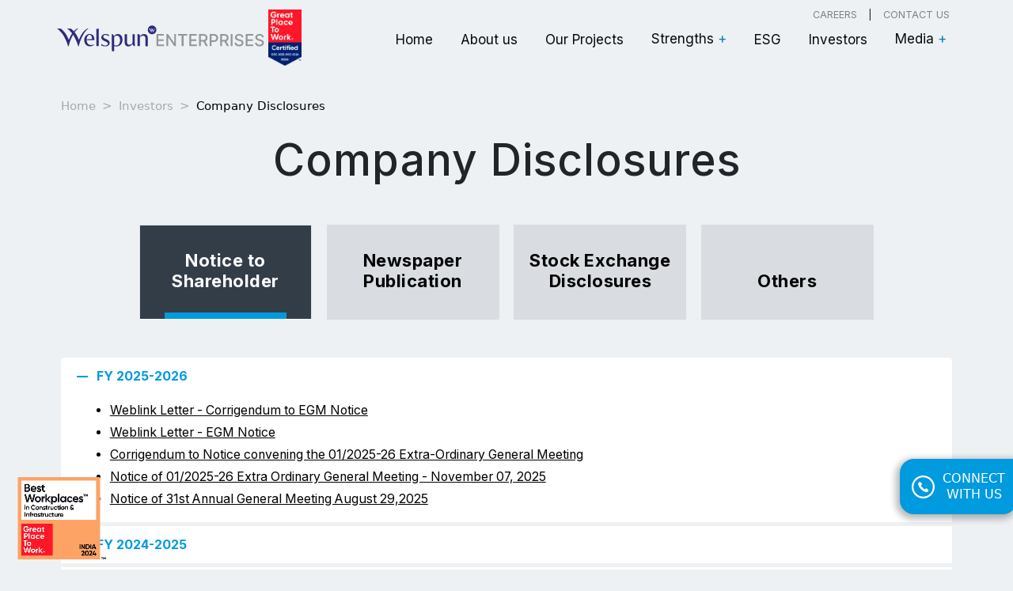

--- FILE ---
content_type: text/html; charset=UTF-8
request_url: http://welspunenterprises.com/company-disclosure.php
body_size: 23751
content:

<!DOCTYPE html>
<html lang="en">

<head>
  <link  rel="preconnect"   href="https://www.googletagmanager.com"  crossorigin  />
	<link  rel="dns-prefetch" href="https://www.googletagmanager.com"  crossorigin  />
  <!-- Google tag (gtag.js) -->
		<script async src="https://www.googletagmanager.com/gtag/js?id=G-XLDPD8K2RQ"></script>
		<script>   window.dataLayer = window.dataLayer || [];   function gtag(){dataLayer.push(arguments);}   gtag('js', new Date());   gtag('config', 'G-XLDPD8K2RQ');
		</script>
  
	<meta charset="utf-8">
	<meta name="viewport" content="width=device-width, initial-scale=1">
	<link rel="shortcut icon" href="images/favicon.ico" type="image/x-icon">
	<title>Welspun Enterprises | Infrastructure Developer in India </title>
	<!-- <meta name="google-site-verification" content="MZiSZEGi9dKP9cz8CX6DaY-283_9G5vZ3NTv-CSh3_Y" /> -->
    <meta name="description" content="Explore India's well-established infrastructure developers - Welspun enterprises limited. Discover our projects in the infrastructure and energy sectors">
    <meta name="author" content="Werq Labs Pvt Ltd">
    <link rel="canonical" href="www.welspunenterprises.com">
    <meta property="fb:app_id" content="" /> 
    <meta property="og:type" content="article"/>
    <meta property="og:url" content="www.welspunenterprises.com" />
    <meta property="og:title" content="Welspun Enterprises | Infrastructure Developer in India ">
    <meta property="og:description" content="Explore India's well-established infrastructure developers - Welspun enterprises limited. Discover our projects in the infrastructure and energy sectors">
    <meta property="og:image" content="https://welspunenterprises.com/images/Welspun-Enterprises-logo.svg" />
    <meta property="og:image:width" content="300"/>
    <meta property="og:image:height" content="130"/>
    <!-- Twitter Card -->
    <meta name="twitter:card" content="summary_large_image" />
    <meta name="twitter:description" content="Explore India's well-established infrastructure developers - Welspun enterprises limited. Discover our projects in the infrastructure and energy sectors" />
    <meta name="twitter:title" content="Welspun Enterprises | Infrastructure Developer in India " />
    <meta name="twitter:site" content="@WelspunEnterprises" />
    <meta name="twitter:image" content="https://welspunenterprises.com/images/Welspun-Enterprises-logo.svg" />
    <meta name="twitter:creator" content="@WelspunEnterprises" />
    <meta name="geo.placename" content="United States" />
    <meta http-equiv="content-language" content="en">
    <meta name="geo.region" content="US" />
    <meta name="ICBM" content="37.09024, -95.712891" />
    <meta name="geo.position" content="37.09024;-95.712891" />
    <meta property="og:type" content="website" />

	
	<link href="https://fonts.googleapis.com/css2?family=Inter:wght@400;500;700&family=Noto+Sans:wght@300&display=swap" rel="stylesheet" rel="preload" as="style" onload="this.rel='stylesheet'">
	
	<link rel="preconnect" href="https://fonts.googleapis.com">
	<link rel="preconnect" href="https://fonts.gstatic.com" crossorigin>




	<link rel="stylesheet" href="css/animate.min.css" rel="preload" as="style" onload="this.rel='stylesheet'">
	<link rel="stylesheet" href="css/style.css?v=1.20" rel="preload" as="style" onload="this.rel='stylesheet'">
	<link rel="stylesheet" href="css/responsive.css" rel="preload" as="style" onload="this.rel='stylesheet'">


	<link rel="stylesheet" href="css/owl.carousel.min.css" rel="preload" as="style" onload="this.rel='stylesheet'">
	<link rel="stylesheet" href="css/owl.theme.default.min.css" rel="preload" as="style" onload="this.rel='stylesheet'">
	<link href="css/bootstrap.min.css" rel="stylesheet" rel="preload" as="style" onload="this.rel='stylesheet'">
	<link href="css/slick-slider.css" rel="stylesheet" rel="preload" as="style" onload="this.rel='stylesheet'">
	
	<!--<link rel="stylesheet" href="css/slick.min.css">
		<link rel="stylesheet" href="css/slick-theme.css">-->

		<!-- JSON-LD markup generated by Google Structured Data Markup Helper. -->
<script type="application/ld+json">
{
  "@context": "http://schema.org",
  "@type": "LocalBusiness",
  "image": "https://www.welspunenterprises.com/images/Welspun-Enterprises-logo.svg",
  "telephone": ["+91 2836 662222", "+91 22 6613 6000"],
  "faxNumber": ["+91 2836 279060", "+91 22 2490 8020"],
  "email": ["corpcomm@welspun.com","companysecretary_wel@welspun.com"],
  "address": [
        {
        "streetAddress": "Welspun City, Village Versamedi",
        "addressLocality": "Taluka Anjar, Dist. Kutch",
        "addressRegion": "Gujarat",
        "addressCountry": "India",
        "postalCode": "370110"
    },
    {
        "streetAddress": "Welspun House, 5th floor, Kamala City",
        "addressLocality": "Senapati Bapat Marg, Lower Parel (w)",
        "addressRegion": "Mumbai",
        "addressCountry": "India",
        "postalCode": "400013"
    }
        ],
  "url": "https://www.welspunenterprises.com/"
}
</script>

"<!-- Meta Pixel Code -->
<script>
!function(f,b,e,v,n,t,s)
{if(f.fbq)return;n=f.fbq=function(){n.callMethod?
n.callMethod.apply(n,arguments):n.queue.push(arguments)};
if(!f._fbq)f._fbq=n;n.push=n;n.loaded=!0;n.version='2.0';
n.queue=[];t=b.createElement(e);t.async=!0;
t.src=v;s=b.getElementsByTagName(e)[0];
s.parentNode.insertBefore(t,s)}(window, document,'script',
'https://connect.facebook.net/en_US/fbevents.js');
fbq('init', '581953243689929');
fbq('track', 'PageView');
</script>
<noscript><img height="1" width="1" style="display:none"
src="https://www.facebook.com/tr?id=581953243689929&ev=PageView&noscript=1"
/></noscript>
<!-- End Meta Pixel Code -->
"

		
	</head>
	<body >


		<a id="button" class="">
			<img src="images/back-to-top.svg" width="660px" alt="back">
		</a>

		<div class="">
			<!--====== Header Section Start ======-->

			
				<header>
					<div class="">


						<nav class="navigation">

							<!-- Logo -->
							<div class="logo d-flex align-items-center">
								<a href="index.php"><img alt="Welspun Enterprises Logo" src="images/Welspun-Enterprises-logo.svg"></a>
                              <div>
                        		<img src="images/Certification-Badge-DEC-2025-2026-C.png" style="width: 42px"/>  
                      		</div>
							</div>
                          	
						
							<div>
								<div class="top-nav">
									<a href="career.php">Careers</a> | <a href="contact-us.php">Contact Us</a>
								</div>
								<!-- Navigation -->
								<ul class="menu-list">
									<li><a href="index.php">Home</a></li>
									<li><a href="about-us.php">About us</a></li>
									<li><a href="our-projects.php">Our Projects</a></li>
									<li class="menu-dropdown">
										<div class="dropdown">
											<button class="dropbtn">Strengths <span>+</span></button>
											<div class="dropdown-content">
												<div class="img-drpdwn">
													<a href="project-management.php">
														<span>Project Management</span>
													</a>
													<a href="design-and-engineering.php">
														<span>Design & Engineering</span>
													</a>
													<a href="quality.php">
														<span>Quality</span>
													</a>
													<a href="safety.php">
														<span>Safety</span>
													</a>
												</div>
											</div>
										</div>
									</li>
									<li><a href="esg.php">ESG</a></li>
									<li><a href="investors.php">Investors</a></li>
									<li class="menu-dropdown">
										<div class="dropdown">
											<button class="dropbtn">Media <span>+</span></button>
											<div class="dropdown-content">
												<div class="img-drpdwn">
													<a href="articles.php">
														<span>Articles</span>
													</a>
													<a href="videos.php">
														<span>Videos</span>
													</a>
												</div>
											</div>
										</div>
									</li>
								</ul>
							</div>

							<div class="humbarger">
								<div class="bar"></div>
								<div class="bar2 bar"></div>
								<div class="bar"></div>
							</div>
						</nav>
					</div>
				</header>
				 
<div class="page-inner">
<div class="my-container">
   <div class="breadcrumb pb-2 mb-0">
      <a href="index.php"> Home</a>
      <span class="breadcrumb-divider">></span> <a href="investors.php">Investors</a> <span class="breadcrumb-divider">></span>
      <span class="active-page"> Company Disclosures</span>
   </div>
</div>
<div class="my-container investros-inner">
<h2 class="section-heading mt-3 mb-5 text-center">Company Disclosures</h2>
<ul class="nav nav-tabs report-categories cd-categories justify-content-center" id="myTab" role="tablist">
   <li class="nav-item r-category" role="presentation">
      <button class="nav-link active" id="home-tab" data-bs-toggle="tab" data-bs-target="#home" type="button" role="tab" aria-controls="home" aria-selected="true">
      <span>Notice to Shareholder</span>
      </button>
   </li>
   <li class="nav-item r-category" role="presentation">
      <button class="nav-link" id="profile-tab" data-bs-toggle="tab" data-bs-target="#profile" type="button" role="tab" aria-controls="profile" aria-selected="false">
      <span>Newspaper Publication</span>
      </button>
   </li>
   <li class="nav-item r-category" role="presentation">
      <button class="nav-link" id="contact-tab" data-bs-toggle="tab" data-bs-target="#contact" type="button" role="tab" aria-controls="contact" aria-selected="false">
      <span>Stock Exchange Disclosures</span>
      </button>
   </li>
   <li class="nav-item r-category" role="presentation">
      <button class="nav-link" id="other-tab" data-bs-toggle="tab" data-bs-target="#other" type="button" role="tab" aria-controls="other" aria-selected="false">
      <span>Others</span>
      </button>
   </li>
</ul>
<!-- Bootstrap Accordion -->
<div class="panel-group report-accordion mb-5" id="accordion" role="tablist" aria-multiselectable="true"></div>
<!-- /Bootstrap Accordion -->
<div class="tab-content" id="myTabContent">
   <div class="tab-pane fade show active" id="home" role="tabpanel" aria-labelledby="home-tab">
       <!--
      <div class="financial-year report-year-select mt-5 pt-lg-3 justify-content-center mb-5">
         <span>Financial Year :</span>
         <div class="custom-select">
            <select id="year-select">
               <!--<option value="">2020-2021</option>
               <option value="1">2021-2022</option>
               <option value="2">2022-2023</option>
               <option value="3">2023-2024</option>--
                             <option value="2025-2026">2025-2026</option>
                            <option value="2024-2025">2024-2025</option>
                            <option value="2023-2024">2023-2024</option>
                            <option value="2022-2023">2022-2023</option>
                            <option value="2021-2022">2021-2022</option>
                            <option value="2020-2021">2020-2021</option>
                            <option value="2019-2020">2019-2020</option>
                            <option value="2018-2019">2018-2019</option>
                            <option value="2017-2018">2017-2018</option>
                            <option value="2016-2017">2016-2017</option>
                            <option value="2015-2016">2015-2016</option>
                            <option value="2014-2015">2014-2015</option>
                            <option value="2010-2011">2010-2011</option>
                            
            </select>
         </div>
      </div>
      -->
      <div class="accordion subsidiaries-accordion share-info mb-5" id="accordionSubsidiaries">
                  <div class="accordion-item">
            <h2 class="accordion-header" id="heading1">
               <button class="accordion-button" type="button" data-bs-toggle="collapse" data-bs-target="#collapse1" aria-expanded="true" aria-controls="collapse1"> FY 2025-2026 </button>
            </h2>
            
            <div id="collapse1" class="accordion-collapse collapse show" aria-labelledby="heading1" data-bs-parent="#accordionSubsidiaries">
               <div class="accordion-body y-21-22">
                  <div class="row">
                     <div class="col-md-12">
					  					  <a href="admin/uploads/investerdata/companydisclosures/cd_1761830698.pdf" target="_blank" class="acc-inner-link">Weblink Letter - Corrigendum to EGM Notice</a>
					  					  <a href="admin/uploads/investerdata/companydisclosures/cd_1761830673.pdf" target="_blank" class="acc-inner-link">Weblink Letter - EGM Notice</a>
					  					  <a href="admin/uploads/investerdata/companydisclosures/cd_1761640170.pdf" target="_blank" class="acc-inner-link">Corrigendum to Notice convening the 01/2025-26 Extra-Ordinary General Meeting</a>
					  					  <a href="admin/uploads/investerdata/companydisclosures/cd_1760607147.pdf" target="_blank" class="acc-inner-link">Notice of 01/2025-26 Extra Ordinary General Meeting - November 07, 2025</a>
					  					  <a href="admin/uploads/investerdata/companydisclosures/cd_1754553618.pdf" target="_blank" class="acc-inner-link">Notice of 31st Annual General Meeting August 29,2025</a>
					  					  <!--
                        <a href="pdf/company-disclosure/notice-shareholder/2-Notice-of-28th-Annual-General-Meeting-August-29-2022.pdf" target="_blank" class="acc-inner-link">Notice of 28th Annual General Meeting August 29, 2022</a>
                        <a href="pdf/company-disclosure/notice-shareholder/3-Notice-of-Postal-Ballot-dated-June-08-2022.pdf" target="_blank" class="acc-inner-link">Notice of Postal Ballot dated June 08, 2022</a>
                        <a href="pdf/company-disclosure/notice-shareholder/4-Notice-of-Postal-Ballot-dated-May-12-2022.pdf" target="_blank" class="acc-inner-link">Notice of Postal Ballot dated May 12, 2022</a>
                        <a href="pdf/company-disclosure/notice-shareholder/Extra-Ordinary-General-Meeting-Notice.pdf" target="_blank" class="acc-inner-link">Extra-Ordinary General Meeting-Notice</a>
						-->
                     </div>
                  </div>
               </div>
            </div>
         </div>
		          <div class="accordion-item">
            <h2 class="accordion-header" id="heading2">
               <button class="accordion-button" type="button" data-bs-toggle="collapse" data-bs-target="#collapse2" aria-expanded="" aria-controls="collapse2"> FY 2024-2025 </button>
            </h2>
            
            <div id="collapse2" class="accordion-collapse collapse " aria-labelledby="heading2" data-bs-parent="#accordionSubsidiaries">
               <div class="accordion-body y-21-22">
                  <div class="row">
                     <div class="col-md-12">
					  					  <a href="admin/uploads/investerdata/companydisclosures/cd_1725533505.pdf" target="_blank" class="acc-inner-link">Notice of 30th Annual General Meeting September 27, 2024</a>
					  					  <!--
                        <a href="pdf/company-disclosure/notice-shareholder/2-Notice-of-28th-Annual-General-Meeting-August-29-2022.pdf" target="_blank" class="acc-inner-link">Notice of 28th Annual General Meeting August 29, 2022</a>
                        <a href="pdf/company-disclosure/notice-shareholder/3-Notice-of-Postal-Ballot-dated-June-08-2022.pdf" target="_blank" class="acc-inner-link">Notice of Postal Ballot dated June 08, 2022</a>
                        <a href="pdf/company-disclosure/notice-shareholder/4-Notice-of-Postal-Ballot-dated-May-12-2022.pdf" target="_blank" class="acc-inner-link">Notice of Postal Ballot dated May 12, 2022</a>
                        <a href="pdf/company-disclosure/notice-shareholder/Extra-Ordinary-General-Meeting-Notice.pdf" target="_blank" class="acc-inner-link">Extra-Ordinary General Meeting-Notice</a>
						-->
                     </div>
                  </div>
               </div>
            </div>
         </div>
		          <div class="accordion-item">
            <h2 class="accordion-header" id="heading3">
               <button class="accordion-button" type="button" data-bs-toggle="collapse" data-bs-target="#collapse3" aria-expanded="" aria-controls="collapse3"> FY 2023-2024 </button>
            </h2>
            
            <div id="collapse3" class="accordion-collapse collapse " aria-labelledby="heading3" data-bs-parent="#accordionSubsidiaries">
               <div class="accordion-body y-21-22">
                  <div class="row">
                     <div class="col-md-12">
					  					  <a href="admin/uploads/investerdata/companydisclosures/cd_1709813812.pdf" target="_blank" class="acc-inner-link">Notice of Extra Ordinary General Meeting - March 29, 2024</a>
					  					  <a href="admin/uploads/investerdata/companydisclosures/cd_1693479137.pdf" target="_blank" class="acc-inner-link">Notice of 29th Annual General Meeting September 22, 2023</a>
					  					  <!--
                        <a href="pdf/company-disclosure/notice-shareholder/2-Notice-of-28th-Annual-General-Meeting-August-29-2022.pdf" target="_blank" class="acc-inner-link">Notice of 28th Annual General Meeting August 29, 2022</a>
                        <a href="pdf/company-disclosure/notice-shareholder/3-Notice-of-Postal-Ballot-dated-June-08-2022.pdf" target="_blank" class="acc-inner-link">Notice of Postal Ballot dated June 08, 2022</a>
                        <a href="pdf/company-disclosure/notice-shareholder/4-Notice-of-Postal-Ballot-dated-May-12-2022.pdf" target="_blank" class="acc-inner-link">Notice of Postal Ballot dated May 12, 2022</a>
                        <a href="pdf/company-disclosure/notice-shareholder/Extra-Ordinary-General-Meeting-Notice.pdf" target="_blank" class="acc-inner-link">Extra-Ordinary General Meeting-Notice</a>
						-->
                     </div>
                  </div>
               </div>
            </div>
         </div>
		          <div class="accordion-item">
            <h2 class="accordion-header" id="heading4">
               <button class="accordion-button" type="button" data-bs-toggle="collapse" data-bs-target="#collapse4" aria-expanded="" aria-controls="collapse4"> FY 2022-2023 </button>
            </h2>
            
            <div id="collapse4" class="accordion-collapse collapse " aria-labelledby="heading4" data-bs-parent="#accordionSubsidiaries">
               <div class="accordion-body y-21-22">
                  <div class="row">
                     <div class="col-md-12">
					  					  <a href="admin/uploads/investerdata/companydisclosures/Extra-Ordinary General Meeting-Notice.pdf" target="_blank" class="acc-inner-link">Extra-Ordinary General Meeting-Notice</a>
					  					  <a href="admin/uploads/investerdata/companydisclosures/4. Notice of Postal Ballot dated May 12, 2022.pdf" target="_blank" class="acc-inner-link">Notice of Postal Ballot dated May 12, 2022</a>
					  					  <a href="admin/uploads/investerdata/companydisclosures/3. Notice of Postal Ballot dated June 08, 2022.pdf" target="_blank" class="acc-inner-link">Notice of Postal Ballot dated June 08, 2022</a>
					  					  <a href="admin/uploads/investerdata/companydisclosures/2. Notice of 28th Annual General Meeting August 29, 2022.pdf" target="_blank" class="acc-inner-link">Notice of 28th Annual General Meeting August 29, 2022</a>
					  					  <!--
                        <a href="pdf/company-disclosure/notice-shareholder/2-Notice-of-28th-Annual-General-Meeting-August-29-2022.pdf" target="_blank" class="acc-inner-link">Notice of 28th Annual General Meeting August 29, 2022</a>
                        <a href="pdf/company-disclosure/notice-shareholder/3-Notice-of-Postal-Ballot-dated-June-08-2022.pdf" target="_blank" class="acc-inner-link">Notice of Postal Ballot dated June 08, 2022</a>
                        <a href="pdf/company-disclosure/notice-shareholder/4-Notice-of-Postal-Ballot-dated-May-12-2022.pdf" target="_blank" class="acc-inner-link">Notice of Postal Ballot dated May 12, 2022</a>
                        <a href="pdf/company-disclosure/notice-shareholder/Extra-Ordinary-General-Meeting-Notice.pdf" target="_blank" class="acc-inner-link">Extra-Ordinary General Meeting-Notice</a>
						-->
                     </div>
                  </div>
               </div>
            </div>
         </div>
		          <div class="accordion-item">
            <h2 class="accordion-header" id="heading5">
               <button class="accordion-button" type="button" data-bs-toggle="collapse" data-bs-target="#collapse5" aria-expanded="" aria-controls="collapse5"> FY 2021-2022 </button>
            </h2>
            
            <div id="collapse5" class="accordion-collapse collapse " aria-labelledby="heading5" data-bs-parent="#accordionSubsidiaries">
               <div class="accordion-body y-21-22">
                  <div class="row">
                     <div class="col-md-12">
					  					  <a href="admin/uploads/investerdata/companydisclosures/3. Notice of Postal Ballot dated June 23, 2021.pdf" target="_blank" class="acc-inner-link">Notice of Postal Ballot dated June 23, 2021</a>
					  					  <a href="admin/uploads/investerdata/companydisclosures/2. Notice of 27th Annual General Meeting August 31, 2021.pdf" target="_blank" class="acc-inner-link">Notice of 27th Annual General Meeting August 31, 2021</a>
					  					  <a href="admin/uploads/investerdata/companydisclosures/1. Notice of Postal Ballot dated February 18, 2022.pdf" target="_blank" class="acc-inner-link">Notice of Postal Ballot dated February 18, 2022</a>
					  					  <!--
                        <a href="pdf/company-disclosure/notice-shareholder/2-Notice-of-28th-Annual-General-Meeting-August-29-2022.pdf" target="_blank" class="acc-inner-link">Notice of 28th Annual General Meeting August 29, 2022</a>
                        <a href="pdf/company-disclosure/notice-shareholder/3-Notice-of-Postal-Ballot-dated-June-08-2022.pdf" target="_blank" class="acc-inner-link">Notice of Postal Ballot dated June 08, 2022</a>
                        <a href="pdf/company-disclosure/notice-shareholder/4-Notice-of-Postal-Ballot-dated-May-12-2022.pdf" target="_blank" class="acc-inner-link">Notice of Postal Ballot dated May 12, 2022</a>
                        <a href="pdf/company-disclosure/notice-shareholder/Extra-Ordinary-General-Meeting-Notice.pdf" target="_blank" class="acc-inner-link">Extra-Ordinary General Meeting-Notice</a>
						-->
                     </div>
                  </div>
               </div>
            </div>
         </div>
		          <div class="accordion-item">
            <h2 class="accordion-header" id="heading6">
               <button class="accordion-button" type="button" data-bs-toggle="collapse" data-bs-target="#collapse6" aria-expanded="" aria-controls="collapse6"> FY 2020-2021 </button>
            </h2>
            
            <div id="collapse6" class="accordion-collapse collapse " aria-labelledby="heading6" data-bs-parent="#accordionSubsidiaries">
               <div class="accordion-body y-21-22">
                  <div class="row">
                     <div class="col-md-12">
					  					  <a href="admin/uploads/investerdata/companydisclosures/1. Notice of 26th Annual General Meeting - June 30, 2020.pdf" target="_blank" class="acc-inner-link">Notice of 26th Annual General Meeting - June 30, 2020</a>
					  					  <!--
                        <a href="pdf/company-disclosure/notice-shareholder/2-Notice-of-28th-Annual-General-Meeting-August-29-2022.pdf" target="_blank" class="acc-inner-link">Notice of 28th Annual General Meeting August 29, 2022</a>
                        <a href="pdf/company-disclosure/notice-shareholder/3-Notice-of-Postal-Ballot-dated-June-08-2022.pdf" target="_blank" class="acc-inner-link">Notice of Postal Ballot dated June 08, 2022</a>
                        <a href="pdf/company-disclosure/notice-shareholder/4-Notice-of-Postal-Ballot-dated-May-12-2022.pdf" target="_blank" class="acc-inner-link">Notice of Postal Ballot dated May 12, 2022</a>
                        <a href="pdf/company-disclosure/notice-shareholder/Extra-Ordinary-General-Meeting-Notice.pdf" target="_blank" class="acc-inner-link">Extra-Ordinary General Meeting-Notice</a>
						-->
                     </div>
                  </div>
               </div>
            </div>
         </div>
		          <div class="accordion-item">
            <h2 class="accordion-header" id="heading7">
               <button class="accordion-button" type="button" data-bs-toggle="collapse" data-bs-target="#collapse7" aria-expanded="" aria-controls="collapse7"> FY 2019-2020 </button>
            </h2>
            
            <div id="collapse7" class="accordion-collapse collapse " aria-labelledby="heading7" data-bs-parent="#accordionSubsidiaries">
               <div class="accordion-body y-21-22">
                  <div class="row">
                     <div class="col-md-12">
					  					  <a href="admin/uploads/investerdata/companydisclosures/1. Notice of Postal Ballot dated February 12, 2020.pdf" target="_blank" class="acc-inner-link">Notice of Postal Ballot dated February 12, 2020</a>
					  					  <!--
                        <a href="pdf/company-disclosure/notice-shareholder/2-Notice-of-28th-Annual-General-Meeting-August-29-2022.pdf" target="_blank" class="acc-inner-link">Notice of 28th Annual General Meeting August 29, 2022</a>
                        <a href="pdf/company-disclosure/notice-shareholder/3-Notice-of-Postal-Ballot-dated-June-08-2022.pdf" target="_blank" class="acc-inner-link">Notice of Postal Ballot dated June 08, 2022</a>
                        <a href="pdf/company-disclosure/notice-shareholder/4-Notice-of-Postal-Ballot-dated-May-12-2022.pdf" target="_blank" class="acc-inner-link">Notice of Postal Ballot dated May 12, 2022</a>
                        <a href="pdf/company-disclosure/notice-shareholder/Extra-Ordinary-General-Meeting-Notice.pdf" target="_blank" class="acc-inner-link">Extra-Ordinary General Meeting-Notice</a>
						-->
                     </div>
                  </div>
               </div>
            </div>
         </div>
		          <div class="accordion-item">
            <h2 class="accordion-header" id="heading8">
               <button class="accordion-button" type="button" data-bs-toggle="collapse" data-bs-target="#collapse8" aria-expanded="" aria-controls="collapse8"> FY 2018-2019 </button>
            </h2>
            
            <div id="collapse8" class="accordion-collapse collapse " aria-labelledby="heading8" data-bs-parent="#accordionSubsidiaries">
               <div class="accordion-body y-21-22">
                  <div class="row">
                     <div class="col-md-12">
					  					  <a href="admin/uploads/investerdata/companydisclosures/cd_1690576102.pdf" target="_blank" class="acc-inner-link">Notice of 24th Annual General Meeting - August 14, 2018</a>
					  					  <a href="admin/uploads/investerdata/companydisclosures/cd_1690576075.pdf" target="_blank" class="acc-inner-link">Intimation w.r.t. dispatch of Notice of 24th AGM for FY ending March 31, 2018</a>
					  					  <a href="admin/uploads/investerdata/companydisclosures/cd_1690576040.pdf" target="_blank" class="acc-inner-link">Notice of Postal Ballot dated January 29, 2019</a>
					  					  <a href="admin/uploads/investerdata/companydisclosures/cd_1690576013.pdf" target="_blank" class="acc-inner-link">Notice of NCLT convened equity shareholder meeting to be held on March 19, 2019</a>
					  					  <!--
                        <a href="pdf/company-disclosure/notice-shareholder/2-Notice-of-28th-Annual-General-Meeting-August-29-2022.pdf" target="_blank" class="acc-inner-link">Notice of 28th Annual General Meeting August 29, 2022</a>
                        <a href="pdf/company-disclosure/notice-shareholder/3-Notice-of-Postal-Ballot-dated-June-08-2022.pdf" target="_blank" class="acc-inner-link">Notice of Postal Ballot dated June 08, 2022</a>
                        <a href="pdf/company-disclosure/notice-shareholder/4-Notice-of-Postal-Ballot-dated-May-12-2022.pdf" target="_blank" class="acc-inner-link">Notice of Postal Ballot dated May 12, 2022</a>
                        <a href="pdf/company-disclosure/notice-shareholder/Extra-Ordinary-General-Meeting-Notice.pdf" target="_blank" class="acc-inner-link">Extra-Ordinary General Meeting-Notice</a>
						-->
                     </div>
                  </div>
               </div>
            </div>
         </div>
		          <div class="accordion-item">
            <h2 class="accordion-header" id="heading9">
               <button class="accordion-button" type="button" data-bs-toggle="collapse" data-bs-target="#collapse9" aria-expanded="" aria-controls="collapse9"> FY 2017-2018 </button>
            </h2>
            
            <div id="collapse9" class="accordion-collapse collapse " aria-labelledby="heading9" data-bs-parent="#accordionSubsidiaries">
               <div class="accordion-body y-21-22">
                  <div class="row">
                     <div class="col-md-12">
					  					  <a href="admin/uploads/investerdata/companydisclosures/cd_1723530105.pdf" target="_blank" class="acc-inner-link">WEL- ESOP Disclosure - 2017-18</a>
					  					  <a href="admin/uploads/investerdata/companydisclosures/cd_1690576566.pdf" target="_blank" class="acc-inner-link">Notice Postal Ballot 2017</a>
					  					  <a href="admin/uploads/investerdata/companydisclosures/cd_1690576535.pdf" target="_blank" class="acc-inner-link">Notice of Postal Ballot Dated July 25, 2017</a>
					  					  <a href="admin/uploads/investerdata/companydisclosures/cd_1690576329.pdf" target="_blank" class="acc-inner-link">Dispatch of Postal Ballot Notice dated July 25, 2017</a>
					  					  <a href="admin/uploads/investerdata/companydisclosures/cd_1690576299.pdf" target="_blank" class="acc-inner-link">Revised Postal Ballot Notice</a>
					  					  <a href="admin/uploads/investerdata/companydisclosures/cd_1690576264.pdf" target="_blank" class="acc-inner-link">WEL Notice 23rd AGM Sept 28, 2017</a>
					  					  <a href="admin/uploads/investerdata/companydisclosures/cd_1690576211.pdf" target="_blank" class="acc-inner-link">Notice of Postal Ballot - 04 February 2018 to 05 March 2018</a>
					  					  <!--
                        <a href="pdf/company-disclosure/notice-shareholder/2-Notice-of-28th-Annual-General-Meeting-August-29-2022.pdf" target="_blank" class="acc-inner-link">Notice of 28th Annual General Meeting August 29, 2022</a>
                        <a href="pdf/company-disclosure/notice-shareholder/3-Notice-of-Postal-Ballot-dated-June-08-2022.pdf" target="_blank" class="acc-inner-link">Notice of Postal Ballot dated June 08, 2022</a>
                        <a href="pdf/company-disclosure/notice-shareholder/4-Notice-of-Postal-Ballot-dated-May-12-2022.pdf" target="_blank" class="acc-inner-link">Notice of Postal Ballot dated May 12, 2022</a>
                        <a href="pdf/company-disclosure/notice-shareholder/Extra-Ordinary-General-Meeting-Notice.pdf" target="_blank" class="acc-inner-link">Extra-Ordinary General Meeting-Notice</a>
						-->
                     </div>
                  </div>
               </div>
            </div>
         </div>
		          <div class="accordion-item">
            <h2 class="accordion-header" id="heading10">
               <button class="accordion-button" type="button" data-bs-toggle="collapse" data-bs-target="#collapse10" aria-expanded="" aria-controls="collapse10"> FY 2016-2017 </button>
            </h2>
            
            <div id="collapse10" class="accordion-collapse collapse " aria-labelledby="heading10" data-bs-parent="#accordionSubsidiaries">
               <div class="accordion-body y-21-22">
                  <div class="row">
                     <div class="col-md-12">
					  					  <a href="admin/uploads/investerdata/companydisclosures/cd_1690576696.pdf" target="_blank" class="acc-inner-link">WEL Notice 22nd AGM Sept 29, 2016</a>
					  					  <a href="admin/uploads/investerdata/companydisclosures/cd_1690576652.pdf" target="_blank" class="acc-inner-link">Notice Postal Ballot</a>
					  					  <!--
                        <a href="pdf/company-disclosure/notice-shareholder/2-Notice-of-28th-Annual-General-Meeting-August-29-2022.pdf" target="_blank" class="acc-inner-link">Notice of 28th Annual General Meeting August 29, 2022</a>
                        <a href="pdf/company-disclosure/notice-shareholder/3-Notice-of-Postal-Ballot-dated-June-08-2022.pdf" target="_blank" class="acc-inner-link">Notice of Postal Ballot dated June 08, 2022</a>
                        <a href="pdf/company-disclosure/notice-shareholder/4-Notice-of-Postal-Ballot-dated-May-12-2022.pdf" target="_blank" class="acc-inner-link">Notice of Postal Ballot dated May 12, 2022</a>
                        <a href="pdf/company-disclosure/notice-shareholder/Extra-Ordinary-General-Meeting-Notice.pdf" target="_blank" class="acc-inner-link">Extra-Ordinary General Meeting-Notice</a>
						-->
                     </div>
                  </div>
               </div>
            </div>
         </div>
		          <div class="accordion-item">
            <h2 class="accordion-header" id="heading11">
               <button class="accordion-button" type="button" data-bs-toggle="collapse" data-bs-target="#collapse11" aria-expanded="" aria-controls="collapse11"> FY 2015-2016 </button>
            </h2>
            
            <div id="collapse11" class="accordion-collapse collapse " aria-labelledby="heading11" data-bs-parent="#accordionSubsidiaries">
               <div class="accordion-body y-21-22">
                  <div class="row">
                     <div class="col-md-12">
					  					  <a href="admin/uploads/investerdata/companydisclosures/cd_1690576773.pdf" target="_blank" class="acc-inner-link">WEL - Notice for 21st AGM</a>
					  					  <!--
                        <a href="pdf/company-disclosure/notice-shareholder/2-Notice-of-28th-Annual-General-Meeting-August-29-2022.pdf" target="_blank" class="acc-inner-link">Notice of 28th Annual General Meeting August 29, 2022</a>
                        <a href="pdf/company-disclosure/notice-shareholder/3-Notice-of-Postal-Ballot-dated-June-08-2022.pdf" target="_blank" class="acc-inner-link">Notice of Postal Ballot dated June 08, 2022</a>
                        <a href="pdf/company-disclosure/notice-shareholder/4-Notice-of-Postal-Ballot-dated-May-12-2022.pdf" target="_blank" class="acc-inner-link">Notice of Postal Ballot dated May 12, 2022</a>
                        <a href="pdf/company-disclosure/notice-shareholder/Extra-Ordinary-General-Meeting-Notice.pdf" target="_blank" class="acc-inner-link">Extra-Ordinary General Meeting-Notice</a>
						-->
                     </div>
                  </div>
               </div>
            </div>
         </div>
		          <div class="accordion-item">
            <h2 class="accordion-header" id="heading12">
               <button class="accordion-button" type="button" data-bs-toggle="collapse" data-bs-target="#collapse12" aria-expanded="" aria-controls="collapse12"> FY 2014-2015 </button>
            </h2>
            
            <div id="collapse12" class="accordion-collapse collapse " aria-labelledby="heading12" data-bs-parent="#accordionSubsidiaries">
               <div class="accordion-body y-21-22">
                  <div class="row">
                     <div class="col-md-12">
					  					  <a href="admin/uploads/investerdata/companydisclosures/cd_1690576845.pdf" target="_blank" class="acc-inner-link">Notice of EGM</a>
					  					  <!--
                        <a href="pdf/company-disclosure/notice-shareholder/2-Notice-of-28th-Annual-General-Meeting-August-29-2022.pdf" target="_blank" class="acc-inner-link">Notice of 28th Annual General Meeting August 29, 2022</a>
                        <a href="pdf/company-disclosure/notice-shareholder/3-Notice-of-Postal-Ballot-dated-June-08-2022.pdf" target="_blank" class="acc-inner-link">Notice of Postal Ballot dated June 08, 2022</a>
                        <a href="pdf/company-disclosure/notice-shareholder/4-Notice-of-Postal-Ballot-dated-May-12-2022.pdf" target="_blank" class="acc-inner-link">Notice of Postal Ballot dated May 12, 2022</a>
                        <a href="pdf/company-disclosure/notice-shareholder/Extra-Ordinary-General-Meeting-Notice.pdf" target="_blank" class="acc-inner-link">Extra-Ordinary General Meeting-Notice</a>
						-->
                     </div>
                  </div>
               </div>
            </div>
         </div>
		          <div class="accordion-item">
            <h2 class="accordion-header" id="heading13">
               <button class="accordion-button" type="button" data-bs-toggle="collapse" data-bs-target="#collapse13" aria-expanded="" aria-controls="collapse13"> FY 2010-2011 </button>
            </h2>
            
            <div id="collapse13" class="accordion-collapse collapse " aria-labelledby="heading13" data-bs-parent="#accordionSubsidiaries">
               <div class="accordion-body y-21-22">
                  <div class="row">
                     <div class="col-md-12">
					  					  <a href="admin/uploads/investerdata/companydisclosures/" target="_blank" class="acc-inner-link">Reconciliation of Share capital Audit Report for the quarter ended December 31, 2024</a>
					  					  <a href="admin/uploads/investerdata/companydisclosures/" target="_blank" class="acc-inner-link">Acquisition of 50.10 % controlling stake in Michigan Engineers Private Limited</a>
					  					  <!--
                        <a href="pdf/company-disclosure/notice-shareholder/2-Notice-of-28th-Annual-General-Meeting-August-29-2022.pdf" target="_blank" class="acc-inner-link">Notice of 28th Annual General Meeting August 29, 2022</a>
                        <a href="pdf/company-disclosure/notice-shareholder/3-Notice-of-Postal-Ballot-dated-June-08-2022.pdf" target="_blank" class="acc-inner-link">Notice of Postal Ballot dated June 08, 2022</a>
                        <a href="pdf/company-disclosure/notice-shareholder/4-Notice-of-Postal-Ballot-dated-May-12-2022.pdf" target="_blank" class="acc-inner-link">Notice of Postal Ballot dated May 12, 2022</a>
                        <a href="pdf/company-disclosure/notice-shareholder/Extra-Ordinary-General-Meeting-Notice.pdf" target="_blank" class="acc-inner-link">Extra-Ordinary General Meeting-Notice</a>
						-->
                     </div>
                  </div>
               </div>
            </div>
         </div>
		          <!-- <div class="accordion-item">
            <h2 class="accordion-header" id="headingTwo">
               <button class="accordion-button collapsed" type="button" data-bs-toggle="collapse" data-bs-target="#collapseTwo" aria-expanded="false" aria-controls="collapseTwo"> FY 2019-18 </button>
            </h2>
            <div id="collapseTwo" class="accordion-collapse collapse" aria-labelledby="headingTwo" data-bs-parent="#accordionSubsidiaries">
               <div class="accordion-body">
                  <div class="row">
                     <div class="col-md-12">
                        <a href="#" class="acc-inner-link">Newspaper Advertisement Audited Financial Results 31.03.2023</a>
                        <a href="#" class="acc-inner-link">Post Buy Back Public Announcement of 1,17,50,000 Equity Shares of Rs. 10 Each</a>
                     </div>
                  </div>
               </div>
            </div>
         </div>
         <div class="accordion-item">
            <h2 class="accordion-header" id="headingThree">
               <button class="accordion-button collapsed" type="button" data-bs-toggle="collapse" data-bs-target="#collapseThree" aria-expanded="false" aria-controls="collapseThree"> FY 2018-17 </button>
            </h2>
            <div id="collapseThree" class="accordion-collapse collapse" aria-labelledby="headingThree" data-bs-parent="#accordionSubsidiaries">
               <div class="accordion-body">
                  <div class="row">
                     <div class="col-md-12">
                        <a href="#" class="acc-inner-link">Reg 30 - Intimation of Schedule of Analyst Institutional Investor Meetings</a>
                        <a href="#" class="acc-inner-link">Reg 57(5) - Confirmation w.r.t Principal and Interest payment</a>
                        <a href="#" class="acc-inner-link">Reg 30 - Closure of Trading Window</a>
                        <a href="#" class="acc-inner-link">Notice of book closure for final dividend F.Y- 22-23</a>
                     </div>
                  </div>
               </div>
            </div>
         </div>
         <div class="accordion-item">
            <h2 class="accordion-header" id="headingFour">
               <button class="accordion-button collapsed" type="button" data-bs-toggle="collapse" data-bs-target="#collapseFour" aria-expanded="false" aria-controls="collapseFour"> FY 2017-16 </button>
            </h2>
            <div id="collapseFour" class="accordion-collapse collapse" aria-labelledby="headingFour" data-bs-parent="#accordionSubsidiaries">
               <div class="accordion-body">
                  <div class="row">
                     <div class="col-md-12">
                        <a href="#" class="acc-inner-link">Physical Tender Form - Buy-Back Of Up To 1,17,50,000 Fully Paid-Up Equity Shares Of Face Value Of ₹ 10-</a>
                        <a href="#" class="acc-inner-link">Demat Tender Form - Buy-Back Of Up To 1,17,50,000 Fully Paid-Up Equity Shares Of Face Value Of ₹ 10-</a>
                        <a href="#" class="acc-inner-link">Letter of Offer - Buy-Back Of Up To 1,17,50,000 Fully Paid-Up Equity Shares Of Face Value Of ₹ 10-</a>
                        <a href="#" class="acc-inner-link">Draft Letter of Offer - Buy-Back Of Up To 1,17,50,000 Fully Paid-Up Equity Shares Of Face Value Of ₹ 10-</a>
                     </div>
                  </div>
               </div>
            </div>
         </div> -->
      </div>
   </div>
   <div class="tab-pane fade" id="profile" role="tabpanel" aria-labelledby="profile-tab">
       <!--
      <div class="financial-year report-year-select mt-5 pt-lg-3 justify-content-center mb-5">
         <span>Financial Year :</span>
         <div class="custom-select">
            <select id="year-select">
               <option value="">2020-2021</option>
               <option value="1">2021-2022</option>
               <option value="2">2022-2023</option>
               <option value="3">2023-2024</option>
            </select>
         </div>
      </div>
      -->
      <div class="accordion subsidiaries-accordion share-info mb-5" id="accordionSubsidiaries2">
                    <div class="accordion-item">
            <h2 class="accordion-header" id="heading11">
               <button class="accordion-button" type="button" data-bs-toggle="collapse" data-bs-target="#collapse11" aria-expanded="true" aria-controls="collapse11"> FY 2025-2026 </button>
            </h2>
            <div id="collapse11" class="accordion-collapse collapse show" aria-labelledby="heading11" data-bs-parent="#accordionSubsidiaries1">
               <div class="accordion-body y-21-22">
                  <div class="row">
                     <div class="col-md-12">
                         					  <a href="admin/uploads/investerdata/companydisclosures/cd_1762949360.pdf" target="_blank" class="acc-inner-link">Reg. 30 - Newspaper Advertisement w.r.t Un-audited Financial Results for the quarter ended Sept 30, 2025</a>
					  					  <a href="admin/uploads/investerdata/companydisclosures/cd_1761825948.pdf" target="_blank" class="acc-inner-link">Newspaper Advertisement w.r.t. informing the Members about the Corrigendum 01/2025-26 EGM of the Company</a>
					  					  <a href="admin/uploads/investerdata/companydisclosures/cd_1760614147.pdf" target="_blank" class="acc-inner-link">Newspaper Advertisement w.r.t. informing the Members about the 01/2025-26 EGM of the Company</a>
					  					  <a href="admin/uploads/investerdata/companydisclosures/cd_1754665869.pdf" target="_blank" class="acc-inner-link">Newspaper Advertisement - w.r.t. to post-dispatch of AGM Notice and Annual Report</a>
					  					  <a href="admin/uploads/investerdata/companydisclosures/cd_1754569954.pdf" target="_blank" class="acc-inner-link">Reg-30- Newspaper Advertisement w.r.t Un-audited financial results for the quarter ended June 30,2025</a>
					  					  <a href="admin/uploads/investerdata/companydisclosures/cd_1754382927.pdf" target="_blank" class="acc-inner-link">Newspaper Advertisement w.r.t. informing the Members about the 31st Annual General Meeting of the Company</a>
					  					  <a href="admin/uploads/investerdata/companydisclosures/cd_1752653916.pdf" target="_blank" class="acc-inner-link">Newspaper Advertisement w.r.t transfer of equity shares of the Company to the demat account of IEPF Authority</a>
					  					  <!--
                        <a href="pdf/company-disclosure/newspaper-publication/1-Newspaper-Advertisement-Audited-Financial-Results-31-03-2023.pdf" class="acc-inner-link" target="_blank">Newspaper Advertisement Audited Financial Results 31.03.2023</a>
                        <a href="pdf/company-disclosure/newspaper-publication/2-Post-Buy-Back-Public-Announcement-of-1,17,50,000-Equity-Shares-of-Rs.-10-Each.pdf" class="acc-inner-link" target="_blank">Post Buy Back Public Announcement of 1,17,50,000 Equity Shares of Rs. 10 Each</a>
                     -->
                     </div>
                  </div>
               </div>
            </div>
         </div>
                   <div class="accordion-item">
            <h2 class="accordion-header" id="heading12">
               <button class="accordion-button" type="button" data-bs-toggle="collapse" data-bs-target="#collapse12" aria-expanded="true" aria-controls="collapse12"> FY 2024-2025 </button>
            </h2>
            <div id="collapse12" class="accordion-collapse collapse show" aria-labelledby="heading12" data-bs-parent="#accordionSubsidiaries1">
               <div class="accordion-body y-21-22">
                  <div class="row">
                     <div class="col-md-12">
                         					  <a href="admin/uploads/investerdata/companydisclosures/cd_1747397949.pdf" target="_blank" class="acc-inner-link">Reg-30- Newspaper Advertisement w.r.t Audited financial results for quarter ended March 31, 2025</a>
					  					  <a href="admin/uploads/investerdata/companydisclosures/cd_1738672829.pdf" target="_blank" class="acc-inner-link">Reg-30- Newspaper Advertisement w.r.t Un-audited financial results for quarter ended December  31, 2024</a>
					  					  <a href="admin/uploads/investerdata/companydisclosures/cd_1738672779.pdf" target="_blank" class="acc-inner-link">Reg-30- Newspaper Advertisement w.r.t Un-audited financial results for quarter ended September 30, 2024</a>
					  					  <a href="admin/uploads/investerdata/companydisclosures/cd_1725620499.pdf" target="_blank" class="acc-inner-link">Newspaper Advertisement - w.r.t to post dispatch of AGM Notice and Annual Report</a>
					  					  <a href="admin/uploads/investerdata/companydisclosures/cd_1725286476.pdf" target="_blank" class="acc-inner-link">Newspaper Advertisement w.r.t informing the Members about the 30th Annual General Meeting of the Company</a>
					  					  <a href="admin/uploads/investerdata/companydisclosures/cd_1722608058.pdf" target="_blank" class="acc-inner-link">Reg-30- Newspaper Advertisement w.r.t Un-audited financial results for quarter ended June 30, 2024</a>
					  					  <a href="admin/uploads/investerdata/companydisclosures/cd_1721908028.pdf" target="_blank" class="acc-inner-link">Newspaper Advertisement w.r.t transfer of equity shares of the Company to the demat account of IEPF Authority</a>
					  					  <!--
                        <a href="pdf/company-disclosure/newspaper-publication/1-Newspaper-Advertisement-Audited-Financial-Results-31-03-2023.pdf" class="acc-inner-link" target="_blank">Newspaper Advertisement Audited Financial Results 31.03.2023</a>
                        <a href="pdf/company-disclosure/newspaper-publication/2-Post-Buy-Back-Public-Announcement-of-1,17,50,000-Equity-Shares-of-Rs.-10-Each.pdf" class="acc-inner-link" target="_blank">Post Buy Back Public Announcement of 1,17,50,000 Equity Shares of Rs. 10 Each</a>
                     -->
                     </div>
                  </div>
               </div>
            </div>
         </div>
                   <div class="accordion-item">
            <h2 class="accordion-header" id="heading13">
               <button class="accordion-button" type="button" data-bs-toggle="collapse" data-bs-target="#collapse13" aria-expanded="true" aria-controls="collapse13"> FY 2023-2024 </button>
            </h2>
            <div id="collapse13" class="accordion-collapse collapse show" aria-labelledby="heading13" data-bs-parent="#accordionSubsidiaries1">
               <div class="accordion-body y-21-22">
                  <div class="row">
                     <div class="col-md-12">
                         					  <a href="admin/uploads/investerdata/companydisclosures/cd_1718097940.pdf" target="_blank" class="acc-inner-link">Newspaper Advertisement w.r.t Book Closure</a>
					  					  <a href="admin/uploads/investerdata/companydisclosures/cd_1716387716.pdf" target="_blank" class="acc-inner-link">Advertisement w.r.t Audited Financial Statements Q4 FY24</a>
					  					  <a href="admin/uploads/investerdata/companydisclosures/cd_1709911276.pdf" target="_blank" class="acc-inner-link">Newspaper Advertisement w.r.to the Notice of  Extra-ordinary General Meeting  to the shareholders</a>
					  					  <a href="admin/uploads/investerdata/companydisclosures/" target="_blank" class="acc-inner-link">Newspaper Advertisement w.r.to the Notice of  Extra-ordinary General Meeting  to the shareholders</a>
					  					  <a href="admin/uploads/investerdata/companydisclosures/cd_1699626784.pdf" target="_blank" class="acc-inner-link">Advertisement w.r.t un-audited results for Q2 FY24</a>
					  					  <a href="admin/uploads/investerdata/companydisclosures/cd_1690961910.pdf" target="_blank" class="acc-inner-link">Advertisement wrt un-audited financial statements Q1 FY24</a>
					  					  <a href="admin/uploads/investerdata/companydisclosures/cd_1690531597.pdf" target="_blank" class="acc-inner-link">Post Buy Back Public Announcement of 1,17,50,000 Equity Shares of Rs. 10 Each</a>
					  					  <!--
                        <a href="pdf/company-disclosure/newspaper-publication/1-Newspaper-Advertisement-Audited-Financial-Results-31-03-2023.pdf" class="acc-inner-link" target="_blank">Newspaper Advertisement Audited Financial Results 31.03.2023</a>
                        <a href="pdf/company-disclosure/newspaper-publication/2-Post-Buy-Back-Public-Announcement-of-1,17,50,000-Equity-Shares-of-Rs.-10-Each.pdf" class="acc-inner-link" target="_blank">Post Buy Back Public Announcement of 1,17,50,000 Equity Shares of Rs. 10 Each</a>
                     -->
                     </div>
                  </div>
               </div>
            </div>
         </div>
                   <div class="accordion-item">
            <h2 class="accordion-header" id="heading14">
               <button class="accordion-button" type="button" data-bs-toggle="collapse" data-bs-target="#collapse14" aria-expanded="true" aria-controls="collapse14"> FY 2022-2023 </button>
            </h2>
            <div id="collapse14" class="accordion-collapse collapse show" aria-labelledby="heading14" data-bs-parent="#accordionSubsidiaries1">
               <div class="accordion-body y-21-22">
                  <div class="row">
                     <div class="col-md-12">
                         					  <a href="admin/uploads/investerdata/companydisclosures/6. Advertisement for completion of dispatch of Postal Ballot Notice dated June 8, 2022.pdf" target="_blank" class="acc-inner-link">Advertisement for completion of dispatch of Postal Ballot Notice dated June 8, 2022</a>
					  					  <a href="admin/uploads/investerdata/companydisclosures/5. Advertisement for completion of dispatch of Annual Report 2021-22.pdf" target="_blank" class="acc-inner-link">Advertisement for completion of dispatch of Annual Report 2021-22</a>
					  					  <a href="admin/uploads/investerdata/companydisclosures/4. Advertisement for Fixation of Record date for One time Special Dividend and Completion of dispatch of Notice of Extra - Ordinary General meeting to the shareholders.pdf" target="_blank" class="acc-inner-link">Advertisement for Fixation of Record date for One time Special Dividend and Completion of dispatch of Notice of Extra - Ordinary General meeting to the shareholders</a>
					  					  <a href="admin/uploads/investerdata/companydisclosures/3. Public Announcment_Buyback of 1,17,50,000 Equity Shares of Rs. 10 Each.pdf" target="_blank" class="acc-inner-link">Public Announcment_Buyback of 1,17,50,000 Equity Shares of Rs. 10 Each</a>
					  					  <a href="admin/uploads/investerdata/companydisclosures/2. Newspaper Advertisement-Unaudited Financial Statement- Q3.pdf" target="_blank" class="acc-inner-link">Newspaper Advertisement-Unaudited Financial Statement- Q3</a>
					  					  <a href="admin/uploads/investerdata/companydisclosures/cd_1690532250.pdf" target="_blank" class="acc-inner-link">Offer Opening Advertisement for Buyback of Up To 1,17,50,000 Fully Paid-Up Equity Shares Of Face Value Of ? 10</a>
					  					  <!--
                        <a href="pdf/company-disclosure/newspaper-publication/1-Newspaper-Advertisement-Audited-Financial-Results-31-03-2023.pdf" class="acc-inner-link" target="_blank">Newspaper Advertisement Audited Financial Results 31.03.2023</a>
                        <a href="pdf/company-disclosure/newspaper-publication/2-Post-Buy-Back-Public-Announcement-of-1,17,50,000-Equity-Shares-of-Rs.-10-Each.pdf" class="acc-inner-link" target="_blank">Post Buy Back Public Announcement of 1,17,50,000 Equity Shares of Rs. 10 Each</a>
                     -->
                     </div>
                  </div>
               </div>
            </div>
         </div>
                   <div class="accordion-item">
            <h2 class="accordion-header" id="heading15">
               <button class="accordion-button" type="button" data-bs-toggle="collapse" data-bs-target="#collapse15" aria-expanded="true" aria-controls="collapse15"> FY 2021-2022 </button>
            </h2>
            <div id="collapse15" class="accordion-collapse collapse show" aria-labelledby="heading15" data-bs-parent="#accordionSubsidiaries1">
               <div class="accordion-body y-21-22">
                  <div class="row">
                     <div class="col-md-12">
                         					  <a href="admin/uploads/investerdata/companydisclosures/3. Advertisement for completion of dispatch of Postal Ballot Notice dated June 23, 2021.pdf" target="_blank" class="acc-inner-link">Advertisement for completion of dispatch of Postal Ballot Notice dated June 23, 2021</a>
					  					  <a href="admin/uploads/investerdata/companydisclosures/2. Notice of 27th Annual General Meeting - Newspaper Advertisement.pdf" target="_blank" class="acc-inner-link">Notice of 27th Annual General Meeting - Newspaper Advertisement</a>
					  					  <a href="admin/uploads/investerdata/companydisclosures/1. Advertisement for completion of dispatch of Postal Ballot Notice dated February 18, 2022.pdf" target="_blank" class="acc-inner-link">Advertisement for completion of dispatch of Postal Ballot Notice dated February 18, 2022</a>
					  					  <!--
                        <a href="pdf/company-disclosure/newspaper-publication/1-Newspaper-Advertisement-Audited-Financial-Results-31-03-2023.pdf" class="acc-inner-link" target="_blank">Newspaper Advertisement Audited Financial Results 31.03.2023</a>
                        <a href="pdf/company-disclosure/newspaper-publication/2-Post-Buy-Back-Public-Announcement-of-1,17,50,000-Equity-Shares-of-Rs.-10-Each.pdf" class="acc-inner-link" target="_blank">Post Buy Back Public Announcement of 1,17,50,000 Equity Shares of Rs. 10 Each</a>
                     -->
                     </div>
                  </div>
               </div>
            </div>
         </div>
                   <div class="accordion-item">
            <h2 class="accordion-header" id="heading16">
               <button class="accordion-button" type="button" data-bs-toggle="collapse" data-bs-target="#collapse16" aria-expanded="true" aria-controls="collapse16"> FY 2020-2021 </button>
            </h2>
            <div id="collapse16" class="accordion-collapse collapse show" aria-labelledby="heading16" data-bs-parent="#accordionSubsidiaries1">
               <div class="accordion-body y-21-22">
                  <div class="row">
                     <div class="col-md-12">
                         					  <a href="admin/uploads/investerdata/companydisclosures/2. Notice in Newspaper for BM to be held on May 15, 2020.pdf" target="_blank" class="acc-inner-link">Notice in Newspaper for BM to be held on May 15, 2020</a>
					  					  <a href="admin/uploads/investerdata/companydisclosures/1. Notice of 26th Annual General Meeting - Newspaper Advertisement.pdf" target="_blank" class="acc-inner-link">Notice of 26th Annual General Meeting - Newspaper Advertisement</a>
					  					  <!--
                        <a href="pdf/company-disclosure/newspaper-publication/1-Newspaper-Advertisement-Audited-Financial-Results-31-03-2023.pdf" class="acc-inner-link" target="_blank">Newspaper Advertisement Audited Financial Results 31.03.2023</a>
                        <a href="pdf/company-disclosure/newspaper-publication/2-Post-Buy-Back-Public-Announcement-of-1,17,50,000-Equity-Shares-of-Rs.-10-Each.pdf" class="acc-inner-link" target="_blank">Post Buy Back Public Announcement of 1,17,50,000 Equity Shares of Rs. 10 Each</a>
                     -->
                     </div>
                  </div>
               </div>
            </div>
         </div>
                   <div class="accordion-item">
            <h2 class="accordion-header" id="heading17">
               <button class="accordion-button" type="button" data-bs-toggle="collapse" data-bs-target="#collapse17" aria-expanded="true" aria-controls="collapse17"> FY 2019-2020 </button>
            </h2>
            <div id="collapse17" class="accordion-collapse collapse show" aria-labelledby="heading17" data-bs-parent="#accordionSubsidiaries1">
               <div class="accordion-body y-21-22">
                  <div class="row">
                     <div class="col-md-12">
                         					  <a href="admin/uploads/investerdata/companydisclosures/5. BM Notice Newspaper Publication August 01-2019.pdf" target="_blank" class="acc-inner-link">BM Notice Newspaper Publication August 01-2019</a>
					  					  <a href="admin/uploads/investerdata/companydisclosures/4. Publication Transfer of shares SEBI Circular 06.11.2018.pdf" target="_blank" class="acc-inner-link">Publication Transfer of shares SEBI Circular 06.11.2018</a>
					  					  <a href="admin/uploads/investerdata/companydisclosures/3. Notice in Newspaper for BM on October 30, 2019.pdf" target="_blank" class="acc-inner-link">Notice in Newspaper for BM on October 30, 2019</a>
					  					  <a href="admin/uploads/investerdata/companydisclosures/2. Notice in Newspaper for BM on February 12, 2020.pdf" target="_blank" class="acc-inner-link">Notice in Newspaper for BM on February 12, 2020</a>
					  					  <a href="admin/uploads/investerdata/companydisclosures/1. Advertisement for completion of dispatch of Postal Ballot Notice dated February 12, 2020.pdf" target="_blank" class="acc-inner-link">Advertisement for completion of dispatch of Postal Ballot Notice dated February 12, 2020</a>
					  					  <!--
                        <a href="pdf/company-disclosure/newspaper-publication/1-Newspaper-Advertisement-Audited-Financial-Results-31-03-2023.pdf" class="acc-inner-link" target="_blank">Newspaper Advertisement Audited Financial Results 31.03.2023</a>
                        <a href="pdf/company-disclosure/newspaper-publication/2-Post-Buy-Back-Public-Announcement-of-1,17,50,000-Equity-Shares-of-Rs.-10-Each.pdf" class="acc-inner-link" target="_blank">Post Buy Back Public Announcement of 1,17,50,000 Equity Shares of Rs. 10 Each</a>
                     -->
                     </div>
                  </div>
               </div>
            </div>
         </div>
                   <div class="accordion-item">
            <h2 class="accordion-header" id="heading18">
               <button class="accordion-button" type="button" data-bs-toggle="collapse" data-bs-target="#collapse18" aria-expanded="true" aria-controls="collapse18"> FY 2018-2019 </button>
            </h2>
            <div id="collapse18" class="accordion-collapse collapse show" aria-labelledby="heading18" data-bs-parent="#accordionSubsidiaries1">
               <div class="accordion-body y-21-22">
                  <div class="row">
                     <div class="col-md-12">
                         					  <a href="admin/uploads/investerdata/companydisclosures/cd_1690614506.pdf" target="_blank" class="acc-inner-link">Advertisement for completion of dispatch of Postal Ballot Notice</a>
					  					  <a href="admin/uploads/investerdata/companydisclosures/cd_1690614218.pdf" target="_blank" class="acc-inner-link">Advertisement for dispatch of notice for NCLT convened meeting of the equity shareholders</a>
					  					  <!--
                        <a href="pdf/company-disclosure/newspaper-publication/1-Newspaper-Advertisement-Audited-Financial-Results-31-03-2023.pdf" class="acc-inner-link" target="_blank">Newspaper Advertisement Audited Financial Results 31.03.2023</a>
                        <a href="pdf/company-disclosure/newspaper-publication/2-Post-Buy-Back-Public-Announcement-of-1,17,50,000-Equity-Shares-of-Rs.-10-Each.pdf" class="acc-inner-link" target="_blank">Post Buy Back Public Announcement of 1,17,50,000 Equity Shares of Rs. 10 Each</a>
                     -->
                     </div>
                  </div>
               </div>
            </div>
         </div>
                   <div class="accordion-item">
            <h2 class="accordion-header" id="heading19">
               <button class="accordion-button" type="button" data-bs-toggle="collapse" data-bs-target="#collapse19" aria-expanded="true" aria-controls="collapse19"> FY 2017-2018 </button>
            </h2>
            <div id="collapse19" class="accordion-collapse collapse show" aria-labelledby="heading19" data-bs-parent="#accordionSubsidiaries1">
               <div class="accordion-body y-21-22">
                  <div class="row">
                     <div class="col-md-12">
                         					  <a href="admin/uploads/investerdata/companydisclosures/cd_1690614877.pdf" target="_blank" class="acc-inner-link">Publication of Voting Result of Postal Ballot in Newspaper</a>
					  					  <a href="admin/uploads/investerdata/companydisclosures/cd_1690614839.pdf" target="_blank" class="acc-inner-link">Corrigendum to Postal Ballot Notice</a>
					  					  <a href="admin/uploads/investerdata/companydisclosures/cd_1690614794.pdf" target="_blank" class="acc-inner-link">WEl Notice of Book Closure 23rd AGM</a>
					  					  <a href="admin/uploads/investerdata/companydisclosures/cd_1690614763.pdf" target="_blank" class="acc-inner-link">WEL - Notice of Dispatch of Notice to Shareholder 23rd AMG Gujarati Version</a>
					  					  <a href="admin/uploads/investerdata/companydisclosures/cd_1690614735.pdf" target="_blank" class="acc-inner-link">WEL - Notice of Dispatch of Notice to Shareholder 23rd AGM English Version</a>
					  					  <a href="admin/uploads/investerdata/companydisclosures/cd_1690614702.pdf" target="_blank" class="acc-inner-link">Publication of voting results of Postal Ballot in newspapers</a>
					  					  <!--
                        <a href="pdf/company-disclosure/newspaper-publication/1-Newspaper-Advertisement-Audited-Financial-Results-31-03-2023.pdf" class="acc-inner-link" target="_blank">Newspaper Advertisement Audited Financial Results 31.03.2023</a>
                        <a href="pdf/company-disclosure/newspaper-publication/2-Post-Buy-Back-Public-Announcement-of-1,17,50,000-Equity-Shares-of-Rs.-10-Each.pdf" class="acc-inner-link" target="_blank">Post Buy Back Public Announcement of 1,17,50,000 Equity Shares of Rs. 10 Each</a>
                     -->
                     </div>
                  </div>
               </div>
            </div>
         </div>
                   <div class="accordion-item">
            <h2 class="accordion-header" id="heading110">
               <button class="accordion-button" type="button" data-bs-toggle="collapse" data-bs-target="#collapse110" aria-expanded="true" aria-controls="collapse110"> FY 2016-2017 </button>
            </h2>
            <div id="collapse110" class="accordion-collapse collapse show" aria-labelledby="heading110" data-bs-parent="#accordionSubsidiaries1">
               <div class="accordion-body y-21-22">
                  <div class="row">
                     <div class="col-md-12">
                         					  <a href="admin/uploads/investerdata/companydisclosures/cd_1690615198.pdf" target="_blank" class="acc-inner-link">Notice of Board Meeting on May 23, 2016</a>
					  					  <a href="admin/uploads/investerdata/companydisclosures/cd_1690615169.pdf" target="_blank" class="acc-inner-link">WEL Notice of book closure 22nd AGM</a>
					  					  <a href="admin/uploads/investerdata/companydisclosures/cd_1690615138.pdf" target="_blank" class="acc-inner-link">WEL - Notice of dispatch of Notice to Shareholder 22nd AGM Gujarati Version</a>
					  					  <a href="admin/uploads/investerdata/companydisclosures/cd_1690615101.pdf" target="_blank" class="acc-inner-link">WEL - Notice of dispatch of Notice to Shareholder 22nd AGM English Version</a>
					  					  <a href="admin/uploads/investerdata/companydisclosures/cd_1690615067.pdf" target="_blank" class="acc-inner-link">WEL EGM Notice Jan 24, 2017</a>
					  					  <a href="admin/uploads/investerdata/companydisclosures/cd_1690615035.pdf" target="_blank" class="acc-inner-link">Publication of voting results of Postal Ballot in newspapers</a>
					  					  <!--
                        <a href="pdf/company-disclosure/newspaper-publication/1-Newspaper-Advertisement-Audited-Financial-Results-31-03-2023.pdf" class="acc-inner-link" target="_blank">Newspaper Advertisement Audited Financial Results 31.03.2023</a>
                        <a href="pdf/company-disclosure/newspaper-publication/2-Post-Buy-Back-Public-Announcement-of-1,17,50,000-Equity-Shares-of-Rs.-10-Each.pdf" class="acc-inner-link" target="_blank">Post Buy Back Public Announcement of 1,17,50,000 Equity Shares of Rs. 10 Each</a>
                     -->
                     </div>
                  </div>
               </div>
            </div>
         </div>
                   <div class="accordion-item">
            <h2 class="accordion-header" id="heading111">
               <button class="accordion-button" type="button" data-bs-toggle="collapse" data-bs-target="#collapse111" aria-expanded="true" aria-controls="collapse111"> FY 2015-2016 </button>
            </h2>
            <div id="collapse111" class="accordion-collapse collapse show" aria-labelledby="heading111" data-bs-parent="#accordionSubsidiaries1">
               <div class="accordion-body y-21-22">
                  <div class="row">
                     <div class="col-md-12">
                         					  <a href="admin/uploads/investerdata/companydisclosures/cd_1690615292.pdf" target="_blank" class="acc-inner-link">WEL - Notice of dispatch of Notice to Shareholders</a>
					  					  <!--
                        <a href="pdf/company-disclosure/newspaper-publication/1-Newspaper-Advertisement-Audited-Financial-Results-31-03-2023.pdf" class="acc-inner-link" target="_blank">Newspaper Advertisement Audited Financial Results 31.03.2023</a>
                        <a href="pdf/company-disclosure/newspaper-publication/2-Post-Buy-Back-Public-Announcement-of-1,17,50,000-Equity-Shares-of-Rs.-10-Each.pdf" class="acc-inner-link" target="_blank">Post Buy Back Public Announcement of 1,17,50,000 Equity Shares of Rs. 10 Each</a>
                     -->
                     </div>
                  </div>
               </div>
            </div>
         </div>
                   <!-- <div class="accordion-item">
            <h2 class="accordion-header" id="headingTwo1">
               <button class="accordion-button collapsed" type="button" data-bs-toggle="collapse" data-bs-target="#collapseTwo1" aria-expanded="false" aria-controls="collapseTwo1"> FY 2019-18 </button>
            </h2>
            <div id="collapseTwo1" class="accordion-collapse collapse" aria-labelledby="headingTwo1" data-bs-parent="#accordionSubsidiaries">
               <div class="accordion-body">
                  <div class="row">
                     <div class="col-md-12">
                        <a href="#" class="acc-inner-link">Voting Results and Scrutinizer's Report - Postal Ballot April 1, 2020</a>
                        <a href="#" class="acc-inner-link">Disclosure under Regulation 30 of SEBI (Listing Obligations & Disclosure Requirements) Regulation, 2015 - Appointment of Mr. Ved Mani Tiwari as Deputy Chief Executive Officer</a>
                        <a href="#" class="acc-inner-link">Disclosure under Regulation 30 of LODR : Updates w.r.t. COVID-19</a>
                        <a href="#" class="acc-inner-link">Credit rating from Brickwork Ratings India Private Limited dated March 17, 2020</a>
                        <a href="#" class="acc-inner-link">Advertisement for completion of dispatch of Postal Ballot Notice dated February 12, 2020</a>
                        <a href="#" class="acc-inner-link">Notice of Postal Ballot dated February 12, 2020</a>
                        <a href="#" class="acc-inner-link">Intimation w.r.t. schedule of analyst/institutional investor meeting - Anitque's Investor Conference</a>
                        <a href="#" class="acc-inner-link">Disclosure under Regulation 30 of LODR : Investor Presentation February 2020</a>
                     </div>
                  </div>
               </div>
            </div>
         </div> -->
      </div>
   </div>
   <div class="tab-pane fade" id="contact" role="tabpanel" aria-labelledby="contact-tab">
       <!--
      <div class="financial-year report-year-select mt-5 pt-lg-3 justify-content-center mb-5">
         <span>Financial Year :</span>
         <div class="custom-select">
            <select id="year-select">
               <option value="">2020-2021</option>
               <option value="1">2021-2022</option>
               <option value="2">2022-2023</option>
               <option value="3">2023-2024</option>
            </select>
         </div>
      </div>
      -->
      <div class="accordion subsidiaries-accordion share-info mb-5" id="accordionSubsidiaries2">
                    <div class="accordion-item">
            <h2 class="accordion-header" id="heading21">
               <button class="accordion-button" type="button" data-bs-toggle="collapse" data-bs-target="#collapse21" aria-expanded="true" aria-controls="collapse21"> FY 2025-2026 </button>
            </h2>
            <div id="collapse21" class="accordion-collapse show" aria-labelledby="heading21" data-bs-parent="#accordionSubsidiaries">
               <div class="accordion-body y-21-22">
                  <div class="row">
                     <div class="col-md-12">
                         					  <a href="admin/uploads/investerdata/companydisclosures/cd_1768230929.pdf" target="_blank" class="acc-inner-link">Certificate under Reg 74(5) of SEBI (Depositories and Participants) Reg, 2018</a>
					  					  <a href="admin/uploads/investerdata/companydisclosures/cd_1768230820.pdf" target="_blank" class="acc-inner-link">Reconciliation of Share Capital Audit report for the quarter ended December 31, 2025</a>
					  					  <a href="admin/uploads/investerdata/companydisclosures/cd_1764598487.pdf" target="_blank" class="acc-inner-link">Intimation under Regulation 30 of the SEBI Listing Regulations: Allotment of Warrants</a>
					  					  <a href="admin/uploads/investerdata/companydisclosures/cd_1763013618.pdf" target="_blank" class="acc-inner-link">Welspun World Investor Presentation on Welspun World - Investor Day</a>
					  					  <a href="admin/uploads/investerdata/companydisclosures/cd_1763013555.pdf" target="_blank" class="acc-inner-link">Company's Investor Presentation on Welspun World - Investor Day</a>
					  					  <a href="admin/uploads/investerdata/companydisclosures/cd_1762876133.pdf" target="_blank" class="acc-inner-link">Reg. 30 - Change in Senior Management Personnel</a>
					  					  <a href="admin/uploads/investerdata/companydisclosures/cd_1762544469.pdf" target="_blank" class="acc-inner-link">Voting Results & Scrutinizer's Report � 01/2025-26 EGM</a>
					  					  <a href="admin/uploads/investerdata/companydisclosures/cd_1762544366.pdf" target="_blank" class="acc-inner-link">Proceedings of 01/2025-26 Extra-Ordinary General Meeting</a>
					  					  <a href="admin/uploads/investerdata/companydisclosures/cd_1762441502.pdf" target="_blank" class="acc-inner-link">Grant of LOA for Development of New 910 MLD Water Treatment Plant including Civil, Mechanical, Electrical & Instrumentation Works, at Panjrapur, Maharashtra on Design, Build & Operate Contract.</a>
					  					  <a href="admin/uploads/investerdata/companydisclosures/cd_1761231399.pdf" target="_blank" class="acc-inner-link">Disclosure under Regulation 30_SEBI Listing Regulations</a>
					  					  <a href="admin/uploads/investerdata/companydisclosures/cd_1760682838.pdf" target="_blank" class="acc-inner-link">Board Meeting Outcome - Issuance of warrants of preferential basis</a>
					  					  <a href="admin/uploads/investerdata/companydisclosures/cd_1760613791.pdf" target="_blank" class="acc-inner-link">Practicing Company Secretary Compliance Certificate under Preferential Issue</a>
					  					  <a href="admin/uploads/investerdata/companydisclosures/cd_1760455461.pdf" target="_blank" class="acc-inner-link">Reconciliation of Share Capital Audit report for the quarter ended September 30, 2025</a>
					  					  <a href="admin/uploads/investerdata/companydisclosures/cd_1760354428.pdf" target="_blank" class="acc-inner-link">Certificate under Reg 74(5) of SEBI (Depositories and Participants) Reg 2018</a>
					  					  <a href="admin/uploads/investerdata/companydisclosures/cd_1760337932.pdf" target="_blank" class="acc-inner-link">Intimation under Regulation 29 & 30_SEBI Listing Regulations</a>
					  					  <a href="admin/uploads/investerdata/companydisclosures/cd_1759068271.pdf" target="_blank" class="acc-inner-link">Disclosure under Regulation 30_SEBI Listing Regulations</a>
					  					  <a href="admin/uploads/investerdata/companydisclosures/cd_1758293740.pdf" target="_blank" class="acc-inner-link">Intimation w.r.t. schedule of Analyst/Institutional Investor Meeting</a>
					  					  <a href="admin/uploads/investerdata/companydisclosures/cd_1756711006.pdf" target="_blank" class="acc-inner-link">Voting Results & Scrutinizer's Report - 31st AGM</a>
					  					  <a href="admin/uploads/investerdata/companydisclosures/cd_1754937546.pdf" target="_blank" class="acc-inner-link">Disclosure under Reg 36 of the SEBI Listing Regulations</a>
					  					  <a href="admin/uploads/investerdata/companydisclosures/cd_1754481652.pdf" target="_blank" class="acc-inner-link">Reg 30 - Appointment of Mr. Deepak Chauhan as Director - Legal & Ethics w.e.f August 06, 2025</a>
					  					  <a href="admin/uploads/investerdata/companydisclosures/cd_1754382888.pdf" target="_blank" class="acc-inner-link">Change in Statutory Auditor(s) of the Material Subsidiaries of the Company</a>
					  					  <a href="admin/uploads/investerdata/companydisclosures/cd_1752157671.pdf" target="_blank" class="acc-inner-link">Reconciliation of Share Capital Audit report for the quarter ended June 30, 2025</a>
					  					  <a href="admin/uploads/investerdata/companydisclosures/cd_1752157588.pdf" target="_blank" class="acc-inner-link">Certificate under Reg 74(5) of SEBI (Depositories and Participants) Reg,2018</a>
					  					  <a href="admin/uploads/investerdata/companydisclosures/cd_1752051525.pdf" target="_blank" class="acc-inner-link">Disclosure under Reg 30 of the SEBI Listing Regulations</a>
					  					  <a href="admin/uploads/investerdata/companydisclosures/cd_1749110125.pdf" target="_blank" class="acc-inner-link">Reg 30 - Issuance of Provisional Certificate for Commercial Operation ("PCOD") for the Aunta - Simaria (Ganga Bridge) Project in the State of Bihar under Hybrid Annuity Mode (HAM) ("the Project")</a>
					  					  <a href="admin/uploads/investerdata/companydisclosures/cd_1748360609.pdf" target="_blank" class="acc-inner-link">Annual Secretarial Compliance Report - FY 2024-25</a>
					  					  <a href="admin/uploads/investerdata/companydisclosures/cd_1748258913.pdf" target="_blank" class="acc-inner-link">Board Meeting Outcome - Re-appointment of Whole-time Director and Managing Director</a>
					  					  <a href="admin/uploads/investerdata/companydisclosures/cd_1747387223.pdf" target="_blank" class="acc-inner-link">Intimation under regulation 30 of SEBI LODR - Appointment / Change in Auditors</a>
					  					  <a href="admin/uploads/investerdata/companydisclosures/cd_1747387173.pdf" target="_blank" class="acc-inner-link">Intimation under regulation 30 of SEBI LODR - Amendment to the Code of Practices and Procedures for Fair Disclosure of Unpublished Price Sensitive Information</a>
					  					  <a href="admin/uploads/investerdata/companydisclosures/cd_1744713669.pdf" target="_blank" class="acc-inner-link">Reconciliation of Share Capital Audit report for the quarter ended March 31, 2025</a>
					  					  <a href="admin/uploads/investerdata/companydisclosures/cd_1744271158.pdf" target="_blank" class="acc-inner-link">Certificate under Reg 74(5) of SEBI (Depositories and Participants) Reg,2018</a>
					  					  <!--
                        <a href="pdf/company-disclosure/stock-exchange-disclosures/1-Reg-30-Intimation-of-Schedule-of-Analyst-Institutional-Investor-Meetings.pdf" class="acc-inner-link" target="_blank">Reg 30 - Intimation of Schedule of Analyst Institutional Investor Meetings</a>
                        <a href="pdf/company-disclosure/stock-exchange-disclosures/2-Reg-57(5)-Confirmation-w.r.t-Principal-and-Interest-payment.pdf" class="acc-inner-link" target="_blank">Reg 57(5) - Confirmation w.r.t Principal and Interest payment</a>
                        <a href="pdf/company-disclosure/stock-exchange-disclosures/3-Reg-30-Closure-of-Trading-Window.pdf" class="acc-inner-link" target="_blank">Reg 30 - Closure of Trading Window</a>
                        <a href="pdf/company-disclosure/stock-exchange-disclosures/4-Notice-of-book-closure-for-final-dividend-F.Y-22-23.pdf" class="acc-inner-link" target="_blank">Notice of book closure for final dividend F.Y- 22-23</a>
                    -->
                     </div>
                  </div>
               </div>
            </div>
         </div>
                   <div class="accordion-item">
            <h2 class="accordion-header" id="heading22">
               <button class="accordion-button" type="button" data-bs-toggle="collapse" data-bs-target="#collapse22" aria-expanded="true" aria-controls="collapse22"> FY 2024-2025 </button>
            </h2>
            <div id="collapse22" class="accordion-collapse show" aria-labelledby="heading22" data-bs-parent="#accordionSubsidiaries">
               <div class="accordion-body y-21-22">
                  <div class="row">
                     <div class="col-md-12">
                         					  <a href="admin/uploads/investerdata/companydisclosures/cd_1744353709.pdf" target="_blank" class="acc-inner-link">Reg- 13 SEBI (LODR) 2015 - Investor Grievance December 31,2024</a>
					  					  <a href="admin/uploads/investerdata/companydisclosures/cd_1743064025.pdf" target="_blank" class="acc-inner-link">Intimation under Regulation 30 of SEBI LODR � Sale of Wholly-owned subsidiaries</a>
					  					  <a href="admin/uploads/investerdata/companydisclosures/cd_1743063955.pdf" target="_blank" class="acc-inner-link">Reg 30 Disclosure - Rehabilitation project in Vadodara Gujarat</a>
					  					  <a href="admin/uploads/investerdata/companydisclosures/cd_1742973277.pdf" target="_blank" class="acc-inner-link">Reg 30 - Haji Ali Storm Water Pumping Station</a>
					  					  <a href="admin/uploads/investerdata/companydisclosures/cd_1738764956.pdf" target="_blank" class="acc-inner-link">Intimation under Reg 30 of SEBI (LODR) 2015 - Award of Order to WMEL</a>
					  					  <a href="admin/uploads/investerdata/companydisclosures/cd_1738591479.pdf" target="_blank" class="acc-inner-link">Intimation Under Regulation 30 of SEBI LODR - Sale of shares</a>
					  					  <a href="admin/uploads/investerdata/companydisclosures/cd_1738135441.pdf" target="_blank" class="acc-inner-link">Intimation under Regulation 30 of SEBI LODR - Credit Rating</a>
					  					  <a href="admin/uploads/investerdata/companydisclosures/cd_1737539587.pdf" target="_blank" class="acc-inner-link">Reconciliation of Share capital Audit Report for the quarter ended December 31, 2024</a>
					  					  <a href="admin/uploads/investerdata/companydisclosures/cd_1737456815.pdf" target="_blank" class="acc-inner-link">Certificate under Reg 74(5) of SEBI (Depositories and Participants) Reg 2018</a>
					  					  <a href="admin/uploads/investerdata/companydisclosures/cd_1735899920.pdf" target="_blank" class="acc-inner-link">Pursuant to Regulation 30 of SEBI (LODR), 2015 - change in roles & responsibilities of the SMPs of the Company</a>
					  					  <a href="admin/uploads/investerdata/companydisclosures/cd_1735888748.pdf" target="_blank" class="acc-inner-link">Change in the name of RTA of the Company</a>
					  					  <a href="admin/uploads/investerdata/companydisclosures/cd_1734956028.pdf" target="_blank" class="acc-inner-link">Intimation under Regulation 30 of SEBI LODR - Credit rating</a>
					  					  <a href="admin/uploads/investerdata/companydisclosures/cd_1734956006.pdf" target="_blank" class="acc-inner-link">Annual Secretarial Compliance Report FY 2023-24</a>
					  					  <a href="admin/uploads/investerdata/companydisclosures/cd_1731394560.pdf" target="_blank" class="acc-inner-link">WEL - Investor Presentation</a>
					  					  <a href="admin/uploads/investerdata/companydisclosures/cd_1731500637.pdf" target="_blank" class="acc-inner-link">WEL - Welspun World Investor Presentation</a>
					  					  <a href="admin/uploads/investerdata/companydisclosures/cd_1730287475.pdf" target="_blank" class="acc-inner-link">Reg - 30 Appointment of Mr. Abhishek Chaudhary, as the Chief Executive Officer(CEO)</a>
					  					  <a href="admin/uploads/investerdata/companydisclosures/cd_1730287425.pdf" target="_blank" class="acc-inner-link">Reg - 30 Entering into a strategic partnership agreement by WMEL with SmartOps UK</a>
					  					  <a href="admin/uploads/investerdata/companydisclosures/cd_1730287347.pdf" target="_blank" class="acc-inner-link">Reg -30_Acquisition of WMEL stake from Patel Engineers Limited</a>
					  					  <a href="admin/uploads/investerdata/companydisclosures/cd_1730094814.pdf" target="_blank" class="acc-inner-link">Reconciliation of Share capital Audit Report for the quarter ended September 30, 2024</a>
					  					  <a href="admin/uploads/investerdata/companydisclosures/cd_1729582880.pdf" target="_blank" class="acc-inner-link">Certificate under Reg 74(5) of SEBI (Depositories and Participants) Reg 2018</a>
					  					  <a href="admin/uploads/investerdata/companydisclosures/cd_1729582836.pdf" target="_blank" class="acc-inner-link">Reg-13 SEBI(LODR) 2015 - Investor Grievance September 30, 2024</a>
					  					  <a href="admin/uploads/investerdata/companydisclosures/cd_1728459865.pdf" target="_blank" class="acc-inner-link">Reg 30 - Grant of LOA for Design and Construction of a Tertiary Treated Water Conveyance Tunnel from Dharavi WWTF to Ghatkopar WWTF</a>
					  					  <a href="admin/uploads/investerdata/companydisclosures/cd_1727676538.pdf" target="_blank" class="acc-inner-link">Reg 44 - Voting Results</a>
					  					  <a href="admin/uploads/investerdata/companydisclosures/cd_1727676501.pdf" target="_blank" class="acc-inner-link">Reg 30 - Intimation as L1 Bidder</a>
					  					  <a href="admin/uploads/investerdata/companydisclosures/cd_1727676382.pdf" target="_blank" class="acc-inner-link">Proceedings of 30th Annual General Meeting</a>
					  					  <a href="admin/uploads/investerdata/companydisclosures/cd_1725620467.pdf" target="_blank" class="acc-inner-link">Reg 30 - Outcome of Board Meeting</a>
					  					  <a href="admin/uploads/investerdata/companydisclosures/cd_1725354962.pdf" target="_blank" class="acc-inner-link">Reg 29: Prior Intimation of Board Meeting</a>
					  					  <a href="admin/uploads/investerdata/companydisclosures/cd_1724245849.pdf" target="_blank" class="acc-inner-link">Reg 30 - Grant of Letter of Acceptance to WMEL by BMC</a>
					  					  <a href="admin/uploads/investerdata/companydisclosures/cd_1723123743.pdf" target="_blank" class="acc-inner-link">Regulations 39(3): Issuance of Duplicate Share Certificate</a>
					  					  <a href="admin/uploads/investerdata/companydisclosures/cd_1722608114.pdf" target="_blank" class="acc-inner-link">Intimation w.r.t. schedule of analyst/institutional investor meeting</a>
					  					  <a href="admin/uploads/investerdata/companydisclosures/cd_1722515248.pdf" target="_blank" class="acc-inner-link">Reg 30 - Change In Management</a>
					  					  <a href="admin/uploads/investerdata/companydisclosures/cd_1722515221.pdf" target="_blank" class="acc-inner-link">Reg 30 - Change in Auditor of Material Subsidiary</a>
					  					  <a href="admin/uploads/investerdata/companydisclosures/cd_1720765780.pdf" target="_blank" class="acc-inner-link">Reg 30 - Resignation of Director</a>
					  					  <a href="admin/uploads/investerdata/companydisclosures/cd_1720592794.pdf" target="_blank" class="acc-inner-link">Reconciliation of Share capital Audit Report for the quarter ended March 31, 2024</a>
					  					  <a href="admin/uploads/investerdata/companydisclosures/cd_1720592193.pdf" target="_blank" class="acc-inner-link">Certificate under Reg 74(5) of SEBI (Depositories and Participants) Reg 2018</a>
					  					  <a href="admin/uploads/investerdata/companydisclosures/cd_1720592166.pdf" target="_blank" class="acc-inner-link">Reg-13 SEBI(LODR) 2015 - Investor Grievance June 30, 2024</a>
					  					  <a href="admin/uploads/investerdata/companydisclosures/cd_1720087930.pdf" target="_blank" class="acc-inner-link">Regulation 39(3) : Issuance of Duplicate Share Certificate</a>
					  					  <a href="admin/uploads/investerdata/companydisclosures/cd_1717743623.pdf" target="_blank" class="acc-inner-link">Disclosure under Regulation 30 of SEBI (Listing Obligations and Disclosure Requirements) Regulations, 2015</a>
					  					  <a href="admin/uploads/investerdata/companydisclosures/cd_1716530913.pdf" target="_blank" class="acc-inner-link">Clarification Letter w.r.t Book Closure</a>
					  					  <a href="admin/uploads/investerdata/companydisclosures/cd_1716374178.pdf" target="_blank" class="acc-inner-link">Reg 30 Intimation of Emerging as L1 Bidder - Construction of Road Project on EPC Mode</a>
					  					  <a href="admin/uploads/investerdata/companydisclosures/cd_1708582245.pdf" target="_blank" class="acc-inner-link">Regulations 39(3): Issuance of Duplicate Share Certificate</a>
					  					  <!--
                        <a href="pdf/company-disclosure/stock-exchange-disclosures/1-Reg-30-Intimation-of-Schedule-of-Analyst-Institutional-Investor-Meetings.pdf" class="acc-inner-link" target="_blank">Reg 30 - Intimation of Schedule of Analyst Institutional Investor Meetings</a>
                        <a href="pdf/company-disclosure/stock-exchange-disclosures/2-Reg-57(5)-Confirmation-w.r.t-Principal-and-Interest-payment.pdf" class="acc-inner-link" target="_blank">Reg 57(5) - Confirmation w.r.t Principal and Interest payment</a>
                        <a href="pdf/company-disclosure/stock-exchange-disclosures/3-Reg-30-Closure-of-Trading-Window.pdf" class="acc-inner-link" target="_blank">Reg 30 - Closure of Trading Window</a>
                        <a href="pdf/company-disclosure/stock-exchange-disclosures/4-Notice-of-book-closure-for-final-dividend-F.Y-22-23.pdf" class="acc-inner-link" target="_blank">Notice of book closure for final dividend F.Y- 22-23</a>
                    -->
                     </div>
                  </div>
               </div>
            </div>
         </div>
                   <div class="accordion-item">
            <h2 class="accordion-header" id="heading23">
               <button class="accordion-button" type="button" data-bs-toggle="collapse" data-bs-target="#collapse23" aria-expanded="true" aria-controls="collapse23"> FY 2023-2024 </button>
            </h2>
            <div id="collapse23" class="accordion-collapse show" aria-labelledby="heading23" data-bs-parent="#accordionSubsidiaries">
               <div class="accordion-body y-21-22">
                  <div class="row">
                     <div class="col-md-12">
                         					  <a href="admin/uploads/investerdata/companydisclosures/cd_1716379691.pdf" target="_blank" class="acc-inner-link">Reg 30 Transfer of shareholding of Welspun Global Services Limited and Welspun Transformation</a>
					  					  <a href="admin/uploads/investerdata/companydisclosures/cd_1715088462.pdf" target="_blank" class="acc-inner-link">Regulation 39(3) : Issuance of Duplicate Share Certificate</a>
					  					  <a href="admin/uploads/investerdata/companydisclosures/cd_1713852123.pdf" target="_blank" class="acc-inner-link">Regulation 7(3) of the SEBI (LODR) Regulations, 2015</a>
					  					  <a href="admin/uploads/investerdata/companydisclosures/cd_1713852092.pdf" target="_blank" class="acc-inner-link">Regulation-13 SEBI(LODR) 2015 - Investor Grievance March 31, 2024</a>
					  					  <a href="admin/uploads/investerdata/companydisclosures/cd_1713852069.pdf" target="_blank" class="acc-inner-link">Reconciliation of Share capital Audit Report for the quarter ended March 31, 2024</a>
					  					  <a href="admin/uploads/investerdata/companydisclosures/cd_1713852044.pdf" target="_blank" class="acc-inner-link">Certificate under Regulation 40(9) of the SEBI (LODR) Regulations, 2015</a>
					  					  <a href="admin/uploads/investerdata/companydisclosures/cd_1713852016.pdf" target="_blank" class="acc-inner-link">Certificate under Reg 74(5) of SEBI (Depositories and Participants) Reg 2018</a>
					  					  <a href="admin/uploads/investerdata/companydisclosures/cd_1711956266.pdf" target="_blank" class="acc-inner-link">Proceedings of EGM - 29.03.2024</a>
					  					  <a href="admin/uploads/investerdata/companydisclosures/cd_1711956238.pdf" target="_blank" class="acc-inner-link">Retirement of Lead Independent Director</a>
					  					  <a href="admin/uploads/investerdata/companydisclosures/cd_1711956208.pdf" target="_blank" class="acc-inner-link">Voting Results & Scrutinizer's Report - EGM - 29-03-2024</a>
					  					  <a href="admin/uploads/investerdata/companydisclosures/cd_1709277868.pdf" target="_blank" class="acc-inner-link">Announcement under Reg 30 - Award of Order for Development of new 2,000 MLD Water Treatment Plant at Bhandup Complex</a>
					  					  <a href="admin/uploads/investerdata/companydisclosures/cd_1708582292.pdf" target="_blank" class="acc-inner-link">Regulations 39(3): Loss of Share Certificate</a>
					  					  <a href="admin/uploads/investerdata/companydisclosures/cd_1707977855.pdf" target="_blank" class="acc-inner-link">Scheme of Amalgamation effective w.e.f. 14.02.2024</a>
					  					  <a href="admin/uploads/investerdata/companydisclosures/cd_1707888564.pdf" target="_blank" class="acc-inner-link">NCLT Order Scheme of Amalgamation</a>
					  					  <a href="admin/uploads/investerdata/companydisclosures/cd_1707748450.pdf" target="_blank" class="acc-inner-link">Regulations 39(3): Issuance of Duplicate Share Certificate</a>
					  					  <a href="admin/uploads/investerdata/companydisclosures/cd_1707469577.pdf" target="_blank" class="acc-inner-link">NCLT order dated 06, February 2024 approving Scheme of Amalgamation</a>
					  					  <a href="admin/uploads/investerdata/companydisclosures/cd_1707469509.pdf" target="_blank" class="acc-inner-link">Intimation of Emerging as L1 Bidder</a>
					  					  <a href="admin/uploads/investerdata/companydisclosures/cd_1706784161.pdf" target="_blank" class="acc-inner-link">Intimation w.r.t. Conference call on Monday , February 05, 2024 for Q3 FY-24</a>
					  					  <a href="admin/uploads/investerdata/companydisclosures/cd_1706162402.pdf" target="_blank" class="acc-inner-link">Certificate under Reg 74(5) of SEBI (Depositories and Participants) Reg 2018</a>
					  					  <a href="admin/uploads/investerdata/companydisclosures/cd_1706162376.pdf" target="_blank" class="acc-inner-link">Reg-13 SEBI(LODR) 2015 - Investor Grievance December 31, 2023</a>
					  					  <a href="admin/uploads/investerdata/companydisclosures/cd_17050397931.pdf" target="_blank" class="acc-inner-link">Reconciliation of Share capital Audit Report for the quarter ended December 31, 2023</a>
					  					  <a href="admin/uploads/investerdata/companydisclosures/cd_1705039793.pdf" target="_blank" class="acc-inner-link">Reconciliation of Share capital Audit Report for the quarter ended December 31, 2023</a>
					  					  <a href="admin/uploads/investerdata/companydisclosures/cd_1703225720.pdf" target="_blank" class="acc-inner-link">Regulations 39(3): Issuance of Duplicate Share Certificate</a>
					  					  <a href="admin/uploads/investerdata/companydisclosures/cd_1702032281.pdf" target="_blank" class="acc-inner-link">Regulations 39(3): Loss of Share Certificate</a>
					  					  <a href="admin/uploads/investerdata/companydisclosures/cd_1701157378.pdf" target="_blank" class="acc-inner-link">Board Meeting outcome dated 27-11-2023</a>
					  					  <a href="admin/uploads/investerdata/companydisclosures/cd_1700493537.pdf" target="_blank" class="acc-inner-link">Reg 30 - Resignation of Senior Managerial Personnel</a>
					  					  <a href="admin/uploads/investerdata/companydisclosures/cd_1700246235.pdf" target="_blank" class="acc-inner-link">Intimation w.r.t. Conference Call on Friday, 24 2023 for Q2FY24</a>
					  					  <a href="admin/uploads/investerdata/companydisclosures/cd_1700246130.pdf" target="_blank" class="acc-inner-link">Intimation w.r.t. Conference Call on Wednesday, 22 2023 for Q2FY24</a>
					  					  <a href="admin/uploads/investerdata/companydisclosures/cd_1699339654.pdf" target="_blank" class="acc-inner-link">Regulation 39(3) - Issuance of Duplicate Share Certificate</a>
					  					  <a href="admin/uploads/investerdata/companydisclosures/cd_1698652344.pdf" target="_blank" class="acc-inner-link">Reconciliation of Share capital Audit Report for the quarter ended September 30</a>
					  					  <a href="admin/uploads/investerdata/companydisclosures/cd_1698652307.pdf" target="_blank" class="acc-inner-link">Reg-13 SEBI(LODR) 2015 - Investor Grievance</a>
					  					  <a href="admin/uploads/investerdata/companydisclosures/cd_1698652284.pdf" target="_blank" class="acc-inner-link">Certificate under Reg 74(5) of SEBI (Depositories and Participants) Reg 2018</a>
					  					  <a href="admin/uploads/investerdata/companydisclosures/cd_1695480811.pdf" target="_blank" class="acc-inner-link">Voting Results & Scrutinizer's Report 29th AGM</a>
					  					  <a href="admin/uploads/investerdata/companydisclosures/cd_1695480768.pdf" target="_blank" class="acc-inner-link">Proceedings of 29th Annual General Meeting</a>
					  					  <a href="admin/uploads/investerdata/companydisclosures/cd_1695215542.pdf" target="_blank" class="acc-inner-link">Reg 39(3) Issuance of duplicate share certificates</a>
					  					  <a href="admin/uploads/investerdata/companydisclosures/cd_1694169284.pdf" target="_blank" class="acc-inner-link">Reg 39(3) Issuance of duplicate share certificates</a>
					  					  <a href="admin/uploads/investerdata/companydisclosures/cd_1692622147.PDF" target="_blank" class="acc-inner-link">Acquisition updates - Michigan Engineers</a>
					  					  <a href="admin/uploads/investerdata/companydisclosures/cd_1691406805.pdf" target="_blank" class="acc-inner-link">Reg 30 - Change in Senior Management Personnel</a>
					  					  <a href="admin/uploads/investerdata/companydisclosures/cd_1691071993.pdf" target="_blank" class="acc-inner-link">Reg 39(3) - Issuance of Duplicate Share Certificate</a>
					  					  <a href="admin/uploads/investerdata/companydisclosures/cd_1691071954.pdf" target="_blank" class="acc-inner-link">Certificate under Reg 74(5) of SEBI (Depositories and Participants) Reg, 2018</a>
					  					  <a href="admin/uploads/investerdata/companydisclosures/cd_1691071927.pdf" target="_blank" class="acc-inner-link">Reg-13 SEBI(lodr) 2015 - Investor Grievance</a>
					  					  <a href="admin/uploads/investerdata/companydisclosures/cd_1691071897.pdf" target="_blank" class="acc-inner-link">Reconciliation of Share Capital Audit Report for the quarter ended June 30, 2023</a>
					  					  <a href="admin/uploads/investerdata/companydisclosures/cd_1690971730.pdf" target="_blank" class="acc-inner-link">Opening of Trading Window August 4, 2023</a>
					  					  <a href="admin/uploads/investerdata/companydisclosures/cd_1690477444.pdf" target="_blank" class="acc-inner-link">Acquisition of 50.10 % controlling stake in Michigan Engineers Private Limited.</a>
					  					  <a href="admin/uploads/investerdata/companydisclosures/28. Intimation of Credit Rating by CRISL Ratings Limited.pdf" target="_blank" class="acc-inner-link">Intimation of Credit Rating by CRISL Ratings Limited</a>
					  					  <a href="admin/uploads/investerdata/companydisclosures/cd_1690532679.pdf" target="_blank" class="acc-inner-link">Regulation 30 - Appointment of Executive Director & CEO in  Welspun New Energy</a>
					  					  <a href="admin/uploads/investerdata/companydisclosures/26. Intimation under Regulation 57 (5) of SEBI (LODR) Regulations 2015 for quarter ended March 31, 2023.pdf" target="_blank" class="acc-inner-link">Intimation under Regulation 57 (5) of SEBI (LODR) Regulations 2015 for quarter ended March 31, 2023</a>
					  					  <a href="admin/uploads/investerdata/companydisclosures/25. Regulation 7(3) of the SEBI (LODR) Regulations, 2015.pdf" target="_blank" class="acc-inner-link">Regulation 7(3) of the SEBI (LODR) Regulations, 2015</a>
					  					  <a href="admin/uploads/investerdata/companydisclosures/24. Certificate under Regulation 74(5) of SEBI (Depositories and Participants) Regulations, 2018.pdf" target="_blank" class="acc-inner-link">Certificate under Regulation 74(5) of SEBI (Depositories and Participants) Regulations, 2018</a>
					  					  <a href="admin/uploads/investerdata/companydisclosures/23. Certificate under Regulation 40(9) of the SEBI (LODR) Regulations, 2015.pdf" target="_blank" class="acc-inner-link">Certificate under Regulation 40(9) of the SEBI (LODR) Regulations, 2015</a>
					  					  <a href="admin/uploads/investerdata/companydisclosures/22. Regulation 57(5) of SEBI (LODR), Regulations 2015.pdf" target="_blank" class="acc-inner-link">Regulation 57(5) of SEBI (LODR), Regulations 2015</a>
					  					  <a href="admin/uploads/investerdata/companydisclosures/21. Regulation 57(4) of the SEBI (LODR) Regulations, 2015.pdf" target="_blank" class="acc-inner-link">Regulation 57(4) of the SEBI (LODR) Regulations, 2015</a>
					  					  <a href="admin/uploads/investerdata/companydisclosures/20. Completion of Buyback of 1,17,50,000 Equity Shares of Rs. 10 Each.pdf" target="_blank" class="acc-inner-link">Completion of Buyback of 1,17,50,000 Equity Shares of Rs. 10 Each</a>
					  					  <a href="admin/uploads/investerdata/companydisclosures/19. Initial Disclosure w.r.t. Large Corporate for the F.Y 2023.pdf" target="_blank" class="acc-inner-link">Initial Disclosure w.r.t. Large Corporate for the F.Y 2023</a>
					  					  <a href="admin/uploads/investerdata/companydisclosures/18. Regulation 60 - Intimation of Record date for Interest Payment and Redemption of NCD.pdf" target="_blank" class="acc-inner-link">Regulation 60 - Intimation of Record date for Interest Payment and Redemption of NCD</a>
					  					  <a href="admin/uploads/investerdata/companydisclosures/17. Notice of Board Meeting May 19, 2023.pdf" target="_blank" class="acc-inner-link">Notice of Board Meeting May 19, 2023</a>
					  					  <a href="admin/uploads/investerdata/companydisclosures/16. Update on Board Meeting - 19.05.23 -Recommend final dividend on equity shares for financial year 2022-23.pdf" target="_blank" class="acc-inner-link">Update on Board Meeting - 19.05.23 -Recommend final dividend on equity shares for financial year 2022-23</a>
					  					  <a href="admin/uploads/investerdata/companydisclosures/14. Security Asset Cover Certificate as at March 31, 2023.pdf" target="_blank" class="acc-inner-link">Security Asset Cover Certificate as at March 31, 2023</a>
					  					  <a href="admin/uploads/investerdata/companydisclosures/13. Notice of Book Closure for Final Dividend F.Y. 2022-23.pdf" target="_blank" class="acc-inner-link">Notice of Book Closure for Final Dividend F.Y. 2022-23</a>
					  					  <a href="admin/uploads/investerdata/companydisclosures/12. Opening of Trading Window.pdf" target="_blank" class="acc-inner-link">Opening of Trading Window</a>
					  					  <a href="admin/uploads/investerdata/companydisclosures/11. Re - Appointment of Independent Director and change in designation from Interim CFO to CFO.pdf" target="_blank" class="acc-inner-link">Re - Appointment of Independent Director and change in designation from Interim CFO to CFO</a>
					  					  <a href="admin/uploads/investerdata/companydisclosures/10. Recording of Conference call dated 19.05.2023.pdf" target="_blank" class="acc-inner-link">Recording of Conference call dated 19.05.2023</a>
					  					  <a href="admin/uploads/investerdata/companydisclosures/9. Related Party Transactions for half year ended March 31, 2023.pdf" target="_blank" class="acc-inner-link">Related Party Transactions for half year ended March 31, 2023</a>
					  					  <a href="admin/uploads/investerdata/companydisclosures/8. Reg 57(1) - Intimation w.r.t Principal Interest Payment.pdf" target="_blank" class="acc-inner-link">Reg 57(1) - Intimation w.r.t Principal Interest Payment</a>
					  					  <a href="admin/uploads/investerdata/companydisclosures/7. Annual Secretarial Compliance Report FY 2022-23.pdf" target="_blank" class="acc-inner-link">Annual Secretarial Compliance Report FY 2022-23</a>
					  					  <a href="admin/uploads/investerdata/companydisclosures/6. Scheme of Amalgamation.pdf" target="_blank" class="acc-inner-link">Scheme of Amalgamation</a>
					  					  <a href="admin/uploads/investerdata/companydisclosures/4. Notice of book closure for final dividend F.Y- 22-23.pdf" target="_blank" class="acc-inner-link">Notice of book closure for final dividend F.Y- 22-23</a>
					  					  <a href="admin/uploads/investerdata/companydisclosures/2. Reg 57(5) - Confirmation w.r.t Principal and Interest payment.pdf" target="_blank" class="acc-inner-link">Reg 57(5) - Confirmation w.r.t Principal and Interest payment</a>
					  					  <!--
                        <a href="pdf/company-disclosure/stock-exchange-disclosures/1-Reg-30-Intimation-of-Schedule-of-Analyst-Institutional-Investor-Meetings.pdf" class="acc-inner-link" target="_blank">Reg 30 - Intimation of Schedule of Analyst Institutional Investor Meetings</a>
                        <a href="pdf/company-disclosure/stock-exchange-disclosures/2-Reg-57(5)-Confirmation-w.r.t-Principal-and-Interest-payment.pdf" class="acc-inner-link" target="_blank">Reg 57(5) - Confirmation w.r.t Principal and Interest payment</a>
                        <a href="pdf/company-disclosure/stock-exchange-disclosures/3-Reg-30-Closure-of-Trading-Window.pdf" class="acc-inner-link" target="_blank">Reg 30 - Closure of Trading Window</a>
                        <a href="pdf/company-disclosure/stock-exchange-disclosures/4-Notice-of-book-closure-for-final-dividend-F.Y-22-23.pdf" class="acc-inner-link" target="_blank">Notice of book closure for final dividend F.Y- 22-23</a>
                    -->
                     </div>
                  </div>
               </div>
            </div>
         </div>
                   <div class="accordion-item">
            <h2 class="accordion-header" id="heading24">
               <button class="accordion-button" type="button" data-bs-toggle="collapse" data-bs-target="#collapse24" aria-expanded="true" aria-controls="collapse24"> FY 2022-2023 </button>
            </h2>
            <div id="collapse24" class="accordion-collapse show" aria-labelledby="heading24" data-bs-parent="#accordionSubsidiaries">
               <div class="accordion-body y-21-22">
                  <div class="row">
                     <div class="col-md-12">
                         					  <a href="admin/uploads/investerdata/companydisclosures/cd_1690989507.mp3" target="_blank" class="acc-inner-link">Transcript of 28th Annual General Meeting</a>
					  					  <a href="admin/uploads/investerdata/companydisclosures/cd_1690548133.pdf" target="_blank" class="acc-inner-link">Disclosure pursuant to Regulation 30 of SEBI (LODR) Regulations, 2015  - Acquisition of 51% stake of Corbello Trading Private Limited</a>
					  					  <a href="admin/uploads/investerdata/companydisclosures/cd_1690548102.pdf" target="_blank" class="acc-inner-link">Regulation 30 Sebi ( Listing Obligation and Disclosure Requirement)</a>
					  					  <a href="admin/uploads/investerdata/companydisclosures/cd_1690548071.pdf" target="_blank" class="acc-inner-link">Disclosure under Regulation 30 - Receipt of Letter of Award for additional contract w.r.t. six-laning of Varanasi-Aurangabad Section of NH-2</a>
					  					  <a href="admin/uploads/investerdata/companydisclosures/cd_1690548023.pdf" target="_blank" class="acc-inner-link">Disclosure under Regulation 30 of LODR - Grant of ESOPs under Welspun Enterprises Limited - Employee Stock Option Plan 2022</a>
					  					  <a href="admin/uploads/investerdata/companydisclosures/cd_1690547965.pdf" target="_blank" class="acc-inner-link">Notice of Board Meeting May 12, 2022</a>
					  					  <a href="admin/uploads/investerdata/companydisclosures/cd_1690547933.pdf" target="_blank" class="acc-inner-link">Notice of Board Meeting to consider Final Dividend for Financial Year 2021-22</a>
					  					  <a href="admin/uploads/investerdata/companydisclosures/cd_1690547873.pdf" target="_blank" class="acc-inner-link">Intimation w.r.t. conference call on Friday, May 13,2022 for Q4 FY22 - Results</a>
					  					  <a href="admin/uploads/investerdata/companydisclosures/cd_1690547847.pdf" target="_blank" class="acc-inner-link">Announcement under Regulation 30 (LODR)-Change in Directorate</a>
					  					  <a href="admin/uploads/investerdata/companydisclosures/cd_1690547819.pdf" target="_blank" class="acc-inner-link">Disclosure under Regulation 30 - Board approval for Subscription to 19% Equity Share Capital of Welspun Transformation Service Limited</a>
					  					  <a href="admin/uploads/investerdata/companydisclosures/cd_1690547780.pdf" target="_blank" class="acc-inner-link">Interest Payment on Non Convertible Debenture May 27, 2022</a>
					  					  <a href="admin/uploads/investerdata/companydisclosures/cd_1690547711.pdf" target="_blank" class="acc-inner-link">Disclosure pursuant to Regulation 30 of LODR</a>
					  					  <a href="admin/uploads/investerdata/companydisclosures/cd_1690547636.pdf" target="_blank" class="acc-inner-link">Advertisement for completion of dispatch of Postal Ballot Notice dated May 12, 2022</a>
					  					  <a href="admin/uploads/investerdata/companydisclosures/cd_1690547600.pdf" target="_blank" class="acc-inner-link">Related Party Transactions for half year ended March 31, 2022</a>
					  					  <a href="admin/uploads/investerdata/companydisclosures/cd_1690547570.pdf" target="_blank" class="acc-inner-link">Annual Secretarial Compliance Report FY-2021-22</a>
					  					  <a href="admin/uploads/investerdata/companydisclosures/cd_1690547541.pdf" target="_blank" class="acc-inner-link">Interest Payment on Non Convertible Debenture June 01, 2022</a>
					  					  <a href="admin/uploads/investerdata/companydisclosures/cd_1690547511.pdf" target="_blank" class="acc-inner-link">Disclosure pursuant to Regulation 30 of SEBI (LODR) Regulations, 2015 - Exit from operational Highway Projects portfolio to Actis</a>
					  					  <a href="admin/uploads/investerdata/companydisclosures/cd_1690547421.pdf" target="_blank" class="acc-inner-link">Notice of Book Closure for Final Dividend F.Y. 2021-22</a>
					  					  <a href="admin/uploads/investerdata/companydisclosures/cd_1690547387.pdf" target="_blank" class="acc-inner-link">Voting Results and Scrutinizer's Report - Postal Ballot May 12, 2022</a>
					  					  <a href="admin/uploads/investerdata/companydisclosures/cd_1690547354.pdf" target="_blank" class="acc-inner-link">Intimation under Regulation 57(5) of SEBI (Listing Obligations and Disclosure Requirements), Regulations 2015 for the quarter ended June 30, 2022</a>
					  					  <a href="admin/uploads/investerdata/companydisclosures/cd_1690547320.pdf" target="_blank" class="acc-inner-link">Notice of Board Meeting July 28, 2022</a>
					  					  <a href="admin/uploads/investerdata/companydisclosures/cd_1690547285.pdf" target="_blank" class="acc-inner-link">Intimation w.r.t. conference call on Friday, July 29, 2022 for Q1 FY23 - Results</a>
					  					  <a href="admin/uploads/investerdata/companydisclosures/cd_1690547220.pdf" target="_blank" class="acc-inner-link">Voting Results and Scrutinizer's Report - Postal Ballot June 08, 2022</a>
					  					  <a href="admin/uploads/investerdata/companydisclosures/cd_1690547191.pdf" target="_blank" class="acc-inner-link">CSR Projects approved for F.Y. 2022-23</a>
					  					  <a href="admin/uploads/investerdata/companydisclosures/cd_1690547160.pdf" target="_blank" class="acc-inner-link">Opening of Trading Window</a>
					  					  <a href="admin/uploads/investerdata/companydisclosures/cd_1690547125.pdf" target="_blank" class="acc-inner-link">Disclosure pursuant to Regulation 30 of SEBI (LODR) Regulations, 2015</a>
					  					  <a href="admin/uploads/investerdata/companydisclosures/cd_1690547099.pdf" target="_blank" class="acc-inner-link">Proceedings of 28th Annual General Meeting</a>
					  					  <a href="admin/uploads/investerdata/companydisclosures/cd_1690546977.pdf" target="_blank" class="acc-inner-link">Voting Results and Scrutinizer's Report of 28th Annual General Meeting</a>
					  					  <a href="admin/uploads/investerdata/companydisclosures/cd_1690546893.pdf" target="_blank" class="acc-inner-link">Grant of ESOPs under Welspun Enterprises Employee Benefit Scheme 2022 - 4,00,000 stock options</a>
					  					  <a href="admin/uploads/investerdata/companydisclosures/cd_1690546865.pdf" target="_blank" class="acc-inner-link">Resignation and Appointment of Company Secretary</a>
					  					  <a href="admin/uploads/investerdata/companydisclosures/cd_1690546834.pdf" target="_blank" class="acc-inner-link">Regulation 30 - Approval of Scheme of Amalgamation</a>
					  					  <a href="admin/uploads/investerdata/companydisclosures/cd_1690546621.pdf" target="_blank" class="acc-inner-link">Business Update Q2 FY23</a>
					  					  <a href="admin/uploads/investerdata/companydisclosures/cd_1690546560.pdf" target="_blank" class="acc-inner-link">Confirmation of Payment of Principal Amount for Partial Redemption of NCDs and Interest thereon - December 01, 2022</a>
					  					  <a href="admin/uploads/investerdata/companydisclosures/cd_1690545875.pdf" target="_blank" class="acc-inner-link">Related Party Transactions for half year ended September 30, 2022</a>
					  					  <a href="admin/uploads/investerdata/companydisclosures/cd_1690545846.pdf" target="_blank" class="acc-inner-link">Reg-30 SEBI (LODR)-Divestment of Highway Projects</a>
					  					  <a href="admin/uploads/investerdata/companydisclosures/cd_1690545773.pdf" target="_blank" class="acc-inner-link">Reg 29 SEBI (LODR) Prior Intimation of Board Meeting to consider Buyback and Interim Dividend</a>
					  					  <a href="admin/uploads/investerdata/companydisclosures/cd_1690545745.pdf" target="_blank" class="acc-inner-link">BM Outcome dated 30.12.2022</a>
					  					  <a href="admin/uploads/investerdata/companydisclosures/cd_1690545717.pdf" target="_blank" class="acc-inner-link">Intimation under Regulation 57(5) of SEBI (Listing Obligations and Disclosure Requirements), Regulations 2015 for the quarter ended December 31,2022</a>
					  					  <a href="admin/uploads/investerdata/companydisclosures/cd_1690545688.pdf" target="_blank" class="acc-inner-link">Regulation 30 (LODR) - Resignation of Chief Financial Officer (CFO)</a>
					  					  <a href="admin/uploads/investerdata/companydisclosures/cd_1690545632.pdf" target="_blank" class="acc-inner-link">Shareholder Resolution_Buyback of  1,17,50,000 Equity Shares of Rs. 10 Each</a>
					  					  <a href="admin/uploads/investerdata/companydisclosures/cd_1690545541.pdf" target="_blank" class="acc-inner-link">Reg 30 - Voluntarily Liquidation of Welspun Natural Resources Private Limited</a>
					  					  <a href="admin/uploads/investerdata/companydisclosures/cd_1690545511.pdf" target="_blank" class="acc-inner-link">Reg 30 - Proceeding of Extra - Ordinary General Meeting dated January 24, 2023</a>
					  					  <a href="admin/uploads/investerdata/companydisclosures/cd_1690545465.pdf" target="_blank" class="acc-inner-link">Notice of Board Meeting_January 31, 2023</a>
					  					  <a href="admin/uploads/investerdata/companydisclosures/cd_1690545416.pdf" target="_blank" class="acc-inner-link">Intimation of Record Date for the purpose of BuyBack of 1,17,50,000 Equity Shares of Rs. 10 Each</a>
					  					  <a href="admin/uploads/investerdata/companydisclosures/cd_1690545380.pdf" target="_blank" class="acc-inner-link">Acquisition under Regulation 30 SEBI (LODR)</a>
					  					  <a href="admin/uploads/investerdata/companydisclosures/cd_1690545280.pdf" target="_blank" class="acc-inner-link">Regulation 30 SEBI (LODR) - Appointment of Interim CFO</a>
					  					  <a href="admin/uploads/investerdata/companydisclosures/cd_1690545246.pdf" target="_blank" class="acc-inner-link">Update On Voluntary Liquidation Process Of Welspun Natural Resources Private Limited, Wholly Owned Subsidiary Of The Company</a>
					  					  <a href="admin/uploads/investerdata/companydisclosures/cd_1690545181.pdf" target="_blank" class="acc-inner-link">Regulation 30 SEBI (LODR) Regulation 2015 - In the matter of Company and GSRDC</a>
					  					  <a href="admin/uploads/investerdata/companydisclosures/cd_1690545151.pdf" target="_blank" class="acc-inner-link">Closure of trading window for quarter and year ended March 31, 2023</a>
					  					  <!--
                        <a href="pdf/company-disclosure/stock-exchange-disclosures/1-Reg-30-Intimation-of-Schedule-of-Analyst-Institutional-Investor-Meetings.pdf" class="acc-inner-link" target="_blank">Reg 30 - Intimation of Schedule of Analyst Institutional Investor Meetings</a>
                        <a href="pdf/company-disclosure/stock-exchange-disclosures/2-Reg-57(5)-Confirmation-w.r.t-Principal-and-Interest-payment.pdf" class="acc-inner-link" target="_blank">Reg 57(5) - Confirmation w.r.t Principal and Interest payment</a>
                        <a href="pdf/company-disclosure/stock-exchange-disclosures/3-Reg-30-Closure-of-Trading-Window.pdf" class="acc-inner-link" target="_blank">Reg 30 - Closure of Trading Window</a>
                        <a href="pdf/company-disclosure/stock-exchange-disclosures/4-Notice-of-book-closure-for-final-dividend-F.Y-22-23.pdf" class="acc-inner-link" target="_blank">Notice of book closure for final dividend F.Y- 22-23</a>
                    -->
                     </div>
                  </div>
               </div>
            </div>
         </div>
                   <div class="accordion-item">
            <h2 class="accordion-header" id="heading25">
               <button class="accordion-button" type="button" data-bs-toggle="collapse" data-bs-target="#collapse25" aria-expanded="true" aria-controls="collapse25"> FY 2021-2022 </button>
            </h2>
            <div id="collapse25" class="accordion-collapse show" aria-labelledby="heading25" data-bs-parent="#accordionSubsidiaries">
               <div class="accordion-body y-21-22">
                  <div class="row">
                     <div class="col-md-12">
                         					  <a href="admin/uploads/investerdata/companydisclosures/cd_1690991917.mp3" target="_blank" class="acc-inner-link">Transcript of 27th Annual General Meeting</a>
					  					  <a href="admin/uploads/investerdata/companydisclosures/cd_1690549742.pdf" target="_blank" class="acc-inner-link">Annual Secretarial Compliance Report - FY 2020-21</a>
					  					  <a href="admin/uploads/investerdata/companydisclosures/cd_1690549715.pdf" target="_blank" class="acc-inner-link">ESG Initiatives</a>
					  					  <a href="admin/uploads/investerdata/companydisclosures/cd_1690549690.pdf" target="_blank" class="acc-inner-link">57(1) - Interest Payment on Non-Convertible Debentures May 27, 2021</a>
					  					  <a href="admin/uploads/investerdata/companydisclosures/cd_1690549647.pdf" target="_blank" class="acc-inner-link">57(1) - Interest Payment on Non-Convertible Debentures June 1, 2021</a>
					  					  <a href="admin/uploads/investerdata/companydisclosures/cd_1690549620.pdf" target="_blank" class="acc-inner-link">Notice of Board Meeting to be held on June 16, 2021</a>
					  					  <a href="admin/uploads/investerdata/companydisclosures/cd_1690549597.pdf" target="_blank" class="acc-inner-link">Update on gas discovery by Adani Welspun Exploration Limited</a>
					  					  <a href="admin/uploads/investerdata/companydisclosures/cd_1690549571.pdf" target="_blank" class="acc-inner-link">Recommendation of Dividend to be considered at the Board Meeting to be held on June 16, 2021</a>
					  					  <a href="admin/uploads/investerdata/companydisclosures/cd_1690549543.pdf" target="_blank" class="acc-inner-link">Intimation w.r.t. conference call on Thursday, June 17, 2021 for Q4 FY21 - Results</a>
					  					  <a href="admin/uploads/investerdata/companydisclosures/cd_1690549485.pdf" target="_blank" class="acc-inner-link">ESG Initiatives - Update on Steps taken so far</a>
					  					  <a href="admin/uploads/investerdata/companydisclosures/cd_1690549457.pdf" target="_blank" class="acc-inner-link">Opening of Trading Window</a>
					  					  <a href="admin/uploads/investerdata/companydisclosures/cd_1690549430.pdf" target="_blank" class="acc-inner-link">Intimation w.r.t. schedule of analyst institutional investor meeting - Habrok Capital</a>
					  					  <a href="admin/uploads/investerdata/companydisclosures/cd_1690549403.pdf" target="_blank" class="acc-inner-link">Consolidated Related Party Transactions for half year ended March 31, 2021</a>
					  					  <a href="admin/uploads/investerdata/companydisclosures/cd_1690549371.pdf" target="_blank" class="acc-inner-link">Notice of Board Meeting to be held on July 29, 2021</a>
					  					  <a href="admin/uploads/investerdata/companydisclosures/cd_1690549254.pdf" target="_blank" class="acc-inner-link">Voting Results and Scrutinizer's Report - Postal Ballot July 26, 2021</a>
					  					  <a href="admin/uploads/investerdata/companydisclosures/cd_1690549223.pdf" target="_blank" class="acc-inner-link">Intimation w.r.t. conference call on Friday, July 30,2021 for Q1 FY22 - Results</a>
					  					  <a href="admin/uploads/investerdata/companydisclosures/cd_1690549185.pdf" target="_blank" class="acc-inner-link">Business Update pursuant to Regulation 30 of the SEBI (Listing Obligations and Disclosure Requirements) Regulations, 2015</a>
					  					  <a href="admin/uploads/investerdata/companydisclosures/cd_1690549156.pdf" target="_blank" class="acc-inner-link">Opening of Trading Window</a>
					  					  <a href="admin/uploads/investerdata/companydisclosures/cd_1690549130.pdf" target="_blank" class="acc-inner-link">Appointment of Interim Chief Financial Officer</a>
					  					  <a href="admin/uploads/investerdata/companydisclosures/cd_1690549005.pdf" target="_blank" class="acc-inner-link">Appointment of Interim Chief Financial Officer</a>
					  					  <a href="admin/uploads/investerdata/companydisclosures/cd_1690548959.pdf" target="_blank" class="acc-inner-link">Proceedings 27th Annual General Meeting</a>
					  					  <a href="admin/uploads/investerdata/companydisclosures/cd_1690548927.pdf" target="_blank" class="acc-inner-link">Voting Results and Scrutinizer's Report of 27th Annual General Meeting</a>
					  					  <a href="admin/uploads/investerdata/companydisclosures/cd_1690548896.pdf" target="_blank" class="acc-inner-link">Closure of trading window for the quarter and half year ended September 30, 2021</a>
					  					  <a href="admin/uploads/investerdata/companydisclosures/cd_1690548721.pdf" target="_blank" class="acc-inner-link">Intimation of Appointment of CFO</a>
					  					  <a href="admin/uploads/investerdata/companydisclosures/cd_1690548694.pdf" target="_blank" class="acc-inner-link">Acuite Rating</a>
					  					  <a href="admin/uploads/investerdata/companydisclosures/cd_1690548665.pdf" target="_blank" class="acc-inner-link">Notice of Board Meeting to be held on October 28, 2021</a>
					  					  <a href="admin/uploads/investerdata/companydisclosures/cd_1690548624.pdf" target="_blank" class="acc-inner-link">Opening of trading window</a>
					  					  <a href="admin/uploads/investerdata/companydisclosures/cd_1690548591.pdf" target="_blank" class="acc-inner-link">Notice of Board Meeting to be held on February 2, 2022</a>
					  					  <a href="admin/uploads/investerdata/companydisclosures/cd_1690548525.pdf" target="_blank" class="acc-inner-link">Disclosure under Regulation 30 of the SEBI (Listing Obligations and Disclosure Requirements) Regulations, 2015 - Appointment of Mr. Ajay Hans</a>
					  					  <a href="admin/uploads/investerdata/companydisclosures/cd_1690548496.pdf" target="_blank" class="acc-inner-link">Allotment of 7,69,000 equity shares under Welspun Enterprises Limited- Employees Stock Option Plan 2017</a>
					  					  <a href="admin/uploads/investerdata/companydisclosures/cd_1690548469.pdf" target="_blank" class="acc-inner-link">Reg 30 - Completion Certificate GSY Project</a>
					  					  <a href="admin/uploads/investerdata/companydisclosures/cd_1690548439.pdf" target="_blank" class="acc-inner-link">Reg 44 Voting Results and Scrutinizer's Report - Postal Ballot March 30, 2022</a>
					  					  <a href="admin/uploads/investerdata/companydisclosures/cd_1690548408.pdf" target="_blank" class="acc-inner-link">Closure of trading window for quarter and year ended March 31, 2022</a>
					  					  <!--
                        <a href="pdf/company-disclosure/stock-exchange-disclosures/1-Reg-30-Intimation-of-Schedule-of-Analyst-Institutional-Investor-Meetings.pdf" class="acc-inner-link" target="_blank">Reg 30 - Intimation of Schedule of Analyst Institutional Investor Meetings</a>
                        <a href="pdf/company-disclosure/stock-exchange-disclosures/2-Reg-57(5)-Confirmation-w.r.t-Principal-and-Interest-payment.pdf" class="acc-inner-link" target="_blank">Reg 57(5) - Confirmation w.r.t Principal and Interest payment</a>
                        <a href="pdf/company-disclosure/stock-exchange-disclosures/3-Reg-30-Closure-of-Trading-Window.pdf" class="acc-inner-link" target="_blank">Reg 30 - Closure of Trading Window</a>
                        <a href="pdf/company-disclosure/stock-exchange-disclosures/4-Notice-of-book-closure-for-final-dividend-F.Y-22-23.pdf" class="acc-inner-link" target="_blank">Notice of book closure for final dividend F.Y- 22-23</a>
                    -->
                     </div>
                  </div>
               </div>
            </div>
         </div>
                   <div class="accordion-item">
            <h2 class="accordion-header" id="heading26">
               <button class="accordion-button" type="button" data-bs-toggle="collapse" data-bs-target="#collapse26" aria-expanded="true" aria-controls="collapse26"> FY 2020-2021 </button>
            </h2>
            <div id="collapse26" class="accordion-collapse show" aria-labelledby="heading26" data-bs-parent="#accordionSubsidiaries">
               <div class="accordion-body y-21-22">
                  <div class="row">
                     <div class="col-md-12">
                         					  <a href="admin/uploads/investerdata/companydisclosures/cd_1690991298.mp3" target="_blank" class="acc-inner-link">Transcript of 26th Annual General Meeting</a>
					  					  <a href="admin/uploads/investerdata/companydisclosures/cd_1690553275.pdf" target="_blank" class="acc-inner-link">Reg 30 - Appointment of Mr. Ved Mani Tiwari as Deputy Chief Executive Officer</a>
					  					  <a href="admin/uploads/investerdata/companydisclosures/cd_1690553239.pdf" target="_blank" class="acc-inner-link">Voting Results and Scrutinizer's Report - Postal Ballot April 1, 2020</a>
					  					  <a href="admin/uploads/investerdata/companydisclosures/cd_1690552769.pdf" target="_blank" class="acc-inner-link">Disclosure under Regulation 30 of LODR- Business Update - April 22, 2020</a>
					  					  <a href="admin/uploads/investerdata/companydisclosures/cd_1690552521.pdf" target="_blank" class="acc-inner-link">Notice of Board Meeting to be held on May 6, 2020</a>
					  					  <a href="admin/uploads/investerdata/companydisclosures/cd_1690552491.pdf" target="_blank" class="acc-inner-link">Reg 30 - Appointment of Interim Chief Financial Officer</a>
					  					  <a href="admin/uploads/investerdata/companydisclosures/cd_1690552458.pdf" target="_blank" class="acc-inner-link">Disclosure pursuant to Regulation 30 of the SEBI (Listing Obligations and Disclosure Requirements) Regulations, 2015 - Press Release May 7, 2020</a>
					  					  <a href="admin/uploads/investerdata/companydisclosures/cd_1690552359.pdf" target="_blank" class="acc-inner-link">Reg 30 - Outcome of Board Meeting Held on May 6, 2020</a>
					  					  <a href="admin/uploads/investerdata/companydisclosures/cd_1690552321.pdf" target="_blank" class="acc-inner-link">Credit rating from Brickwork Ratings India Private Limited dated May 11, 2020</a>
					  					  <a href="admin/uploads/investerdata/companydisclosures/cd_1690552285.pdf" target="_blank" class="acc-inner-link">Allotment of 225000 equity shares under Welspun Enterprises Limited- Employees Stock Option Plan 2017</a>
					  					  <a href="admin/uploads/investerdata/companydisclosures/cd_1690552002.pdf" target="_blank" class="acc-inner-link">Disclosure under Reg 30 of LODR - Appointment of CFO w.e.f. May 18, 2020</a>
					  					  <a href="admin/uploads/investerdata/companydisclosures/cd_1690551963.pdf" target="_blank" class="acc-inner-link">Notice of Board Meeting to be held on May 26, 2020</a>
					  					  <a href="admin/uploads/investerdata/companydisclosures/cd_1690551898.pdf" target="_blank" class="acc-inner-link">Reg 30 - Outcome of Board Meeting Held on May 26, 2020</a>
					  					  <a href="admin/uploads/investerdata/companydisclosures/cd_1690551867.pdf" target="_blank" class="acc-inner-link">Notice of Board Meeting to be held on May 29, 2020</a>
					  					  <a href="admin/uploads/investerdata/companydisclosures/cd_1690551836.pdf" target="_blank" class="acc-inner-link">Notice of Postponement of the Board Meeting to be held on June 1, 2020</a>
					  					  <a href="admin/uploads/investerdata/companydisclosures/cd_1690551807.pdf" target="_blank" class="acc-inner-link">Reg 30-Allotment of Non-Convertible Debentures</a>
					  					  <a href="admin/uploads/investerdata/companydisclosures/cd_1690551778.pdf" target="_blank" class="acc-inner-link">Reg 30 - Allotment of Non-Convertible Debentures (1)</a>
					  					  <a href="admin/uploads/investerdata/companydisclosures/cd_1690551718.pdf" target="_blank" class="acc-inner-link">Intimation w.r.t. conference call on Thursday, June 2, 2020 for Q4 FY20 - Results</a>
					  					  <a href="admin/uploads/investerdata/companydisclosures/cd_1690551691.pdf" target="_blank" class="acc-inner-link">Reg 30-Recommendation of Re-appointment of Mr. Balkrishna Goenka</a>
					  					  <a href="admin/uploads/investerdata/companydisclosures/cd_1690551662.pdf" target="_blank" class="acc-inner-link">Disclosure under Regulation 30 of the SEBI (Listing Obligations and Disclosure Requirements) Regulations, 2015 - Credit Rating</a>
					  					  <a href="admin/uploads/investerdata/companydisclosures/cd_1690551629.pdf" target="_blank" class="acc-inner-link">Reg 30- Signing of Substitution and Endorsement Agreement</a>
					  					  <a href="admin/uploads/investerdata/companydisclosures/cd_1690551601.pdf" target="_blank" class="acc-inner-link">Proceedings of 26th Annual General Meeting</a>
					  					  <a href="admin/uploads/investerdata/companydisclosures/cd_1690551529.pdf" target="_blank" class="acc-inner-link">Consolidated Related Party Transactions for half year ended March 31, 2020</a>
					  					  <a href="admin/uploads/investerdata/companydisclosures/cd_1690551432.pdf" target="_blank" class="acc-inner-link">Closure of Trading Window for quarter ended June 30, 2020</a>
					  					  <a href="admin/uploads/investerdata/companydisclosures/cd_1690551369.pdf" target="_blank" class="acc-inner-link">Voting Results - 26th Annual General Meeting held on June 30, 2020</a>
					  					  <a href="admin/uploads/investerdata/companydisclosures/cd_1690551338.pdf" target="_blank" class="acc-inner-link">Intimation to Shareholder(s)</a>
					  					  <a href="admin/uploads/investerdata/companydisclosures/cd_1690551309.pdf" target="_blank" class="acc-inner-link">Communication to Shareholder(s)</a>
					  					  <a href="admin/uploads/investerdata/companydisclosures/cd_1690551124.pdf" target="_blank" class="acc-inner-link">Notice of Board Meeting to be held on July 30, 2020</a>
					  					  <a href="admin/uploads/investerdata/companydisclosures/cd_1690551096.pdf" target="_blank" class="acc-inner-link">Intimation w.r.t. conference call on Friday, July 31, 2020 for Q1 FY21 - Results</a>
					  					  <a href="admin/uploads/investerdata/companydisclosures/cd_1690551054.pdf" target="_blank" class="acc-inner-link">Disclosure under Regulation 30 of LODR - PCOD for CGRG Project w.e.f. August 5, 2020</a>
					  					  <a href="admin/uploads/investerdata/companydisclosures/cd_1690550973.pdf" target="_blank" class="acc-inner-link">Opening of Trading Window</a>
					  					  <a href="admin/uploads/investerdata/companydisclosures/cd_1690550779.pdf" target="_blank" class="acc-inner-link">Intimation w.r.t. schedule of analyst & institutional investor meeting - Anitque's Investor Conference</a>
					  					  <a href="admin/uploads/investerdata/companydisclosures/cd_1690550754.pdf" target="_blank" class="acc-inner-link">Closure of Trading Window for quarter ended September 30, 2020</a>
					  					  <a href="admin/uploads/investerdata/companydisclosures/cd_1690550727.pdf" target="_blank" class="acc-inner-link">Disclosure under Regulation 30 of LODR Declaration of Appointed Date for SNRP Project - October 05, 2020</a>
					  					  <a href="admin/uploads/investerdata/companydisclosures/cd_1690550695.pdf" target="_blank" class="acc-inner-link">Intimation w.r.t. conference call on Tuesday, October 6, 2020 Update on Sattanathapuram Nagapattinam HAM project</a>
					  					  <a href="admin/uploads/investerdata/companydisclosures/cd_1690550663.pdf" target="_blank" class="acc-inner-link">Allotment of 150,000 equity shares under Welspun Enterprises Limited- Employees Stock Option Plan 2017</a>
					  					  <a href="admin/uploads/investerdata/companydisclosures/cd_1690550567.pdf" target="_blank" class="acc-inner-link">Notice of Board Meeting to be held on October 28, 2020</a>
					  					  <a href="admin/uploads/investerdata/companydisclosures/cd_1690550540.pdf" target="_blank" class="acc-inner-link">Opening of Trading Window</a>
					  					  <a href="admin/uploads/investerdata/companydisclosures/cd_1690550489.pdf" target="_blank" class="acc-inner-link">Disclosure under Regulation 30 of LODR - PCOD for GSY Project w.e.f. October 31, 2020</a>
					  					  <a href="admin/uploads/investerdata/companydisclosures/cd_1690550403.pdf" target="_blank" class="acc-inner-link">Statement of cash flows for the period September 30, 2020</a>
					  					  <a href="admin/uploads/investerdata/companydisclosures/cd_1690550375.pdf" target="_blank" class="acc-inner-link">Consolidated Related Party Transactions for half-year ended September 30, 2020</a>
					  					  <a href="admin/uploads/investerdata/companydisclosures/cd_1690550323.pdf" target="_blank" class="acc-inner-link">Disclosure under Regulation 30 of LODR_Resignation of Deputy Chief Executive Officer</a>
					  					  <a href="admin/uploads/investerdata/companydisclosures/cd_1690550285.pdf" target="_blank" class="acc-inner-link">Notice of Board Meeting to be held on January 28, 2021</a>
					  					  <a href="admin/uploads/investerdata/companydisclosures/cd_1690550258.pdf" target="_blank" class="acc-inner-link">Intimation w.r.t. conference call on Friday, January 29, 2021 for Q3 FY21 - Results</a>
					  					  <a href="admin/uploads/investerdata/companydisclosures/cd_1690550232.pdf" target="_blank" class="acc-inner-link">Opening of Trading Window</a>
					  					  <a href="admin/uploads/investerdata/companydisclosures/cd_1690550205.pdf" target="_blank" class="acc-inner-link">Disclosure under Regulation 30 of LODR Resignation of Chief Financial Officer</a>
					  					  <a href="admin/uploads/investerdata/companydisclosures/cd_1690550099.pdf" target="_blank" class="acc-inner-link">Reg 30 Update on Water Segment EPC Order</a>
					  					  <a href="admin/uploads/investerdata/companydisclosures/cd_1690550072.pdf" target="_blank" class="acc-inner-link">Reg 30 Update on gas discovery by Adani Welspun Exploration Limited</a>
					  					  <a href="admin/uploads/investerdata/companydisclosures/cd_1690550040.pdf" target="_blank" class="acc-inner-link">Disclosure under Regulation 30 of the SEBI (Listing Obligations and Disclosures Requirements) Regulations, 2015</a>
					  					  <a href="admin/uploads/investerdata/companydisclosures/cd_1690550008.pdf" target="_blank" class="acc-inner-link">Allotment of 31,000 equity shares under Welspun Enterprises Limited- Employees Stock Option Plan 2017</a>
					  					  <a href="admin/uploads/investerdata/companydisclosures/cd_1690549927.pdf" target="_blank" class="acc-inner-link">Closure of Trading Window for the quarter ended March 31, 2021</a>
					  					  <!--
                        <a href="pdf/company-disclosure/stock-exchange-disclosures/1-Reg-30-Intimation-of-Schedule-of-Analyst-Institutional-Investor-Meetings.pdf" class="acc-inner-link" target="_blank">Reg 30 - Intimation of Schedule of Analyst Institutional Investor Meetings</a>
                        <a href="pdf/company-disclosure/stock-exchange-disclosures/2-Reg-57(5)-Confirmation-w.r.t-Principal-and-Interest-payment.pdf" class="acc-inner-link" target="_blank">Reg 57(5) - Confirmation w.r.t Principal and Interest payment</a>
                        <a href="pdf/company-disclosure/stock-exchange-disclosures/3-Reg-30-Closure-of-Trading-Window.pdf" class="acc-inner-link" target="_blank">Reg 30 - Closure of Trading Window</a>
                        <a href="pdf/company-disclosure/stock-exchange-disclosures/4-Notice-of-book-closure-for-final-dividend-F.Y-22-23.pdf" class="acc-inner-link" target="_blank">Notice of book closure for final dividend F.Y- 22-23</a>
                    -->
                     </div>
                  </div>
               </div>
            </div>
         </div>
                   <div class="accordion-item">
            <h2 class="accordion-header" id="heading27">
               <button class="accordion-button" type="button" data-bs-toggle="collapse" data-bs-target="#collapse27" aria-expanded="true" aria-controls="collapse27"> FY 2019-2020 </button>
            </h2>
            <div id="collapse27" class="accordion-collapse show" aria-labelledby="heading27" data-bs-parent="#accordionSubsidiaries">
               <div class="accordion-body y-21-22">
                  <div class="row">
                     <div class="col-md-12">
                         					  <a href="admin/uploads/investerdata/companydisclosures/cd_1690562236.pdf" target="_blank" class="acc-inner-link">Notice of Board Meeting to be held on May 15, 2019</a>
					  					  <a href="admin/uploads/investerdata/companydisclosures/cd_1690562210.pdf" target="_blank" class="acc-inner-link">Recommendation of Dividend to be considered at the Board Meeting to be held on May 15, 2019</a>
					  					  <a href="admin/uploads/investerdata/companydisclosures/cd_1690562183.pdf" target="_blank" class="acc-inner-link">Intimation conference call on Wednesday, May 15, 2019</a>
					  					  <a href="admin/uploads/investerdata/companydisclosures/cd_1690562153.pdf" target="_blank" class="acc-inner-link">Change in composition of Board - May 15, 2019</a>
					  					  <a href="admin/uploads/investerdata/companydisclosures/cd_1690562126.pdf" target="_blank" class="acc-inner-link">Investor Presentation May 2019</a>
					  					  <a href="admin/uploads/investerdata/companydisclosures/cd_1690562094.pdf" target="_blank" class="acc-inner-link">Reg -  30 of LODR Appointed Date for Amravati HAM Project</a>
					  					  <a href="admin/uploads/investerdata/companydisclosures/cd_1690562051.pdf" target="_blank" class="acc-inner-link">Receipt of early-completion Bonus by Welspun Delhi Meerut Expressway Private</a>
					  					  <a href="admin/uploads/investerdata/companydisclosures/cd_1690561984.pdf" target="_blank" class="acc-inner-link">Intimation schedule of investor meeting</a>
					  					  <a href="admin/uploads/investerdata/companydisclosures/cd_1690561954.pdf" target="_blank" class="acc-inner-link">Order of NCLT sanctioning scheme of Amalgamation</a>
					  					  <a href="admin/uploads/investerdata/companydisclosures/cd_1690561913.pdf" target="_blank" class="acc-inner-link">Notice of Book Closure</a>
					  					  <a href="admin/uploads/investerdata/companydisclosures/cd_1690561883.pdf" target="_blank" class="acc-inner-link">Notice of 25th Annual General Meeting - August 12, 2019</a>
					  					  <a href="admin/uploads/investerdata/companydisclosures/cd_1690561853.pdf" target="_blank" class="acc-inner-link">Disclosure under Insider Trading Regulations - Acquisition of shares pursuant to Scheme of Amalgamation - 20 Jul, 2019</a>
					  					  <a href="admin/uploads/investerdata/companydisclosures/cd_1690561749.pdf" target="_blank" class="acc-inner-link">Notice of BM 01.08.2019</a>
					  					  <a href="admin/uploads/investerdata/companydisclosures/cd_1690561721.pdf" target="_blank" class="acc-inner-link">Corrigendum to notice of 25th AGM</a>
					  					  <a href="admin/uploads/investerdata/companydisclosures/cd_1690561689.pdf" target="_blank" class="acc-inner-link">Intimation Concall Invite</a>
					  					  <a href="admin/uploads/investerdata/companydisclosures/cd_1690561661.pdf" target="_blank" class="acc-inner-link">Investors Presentation</a>
					  					  <a href="admin/uploads/investerdata/companydisclosures/cd_1690561623.pdf" target="_blank" class="acc-inner-link">Cessation of term of Independent Director - Ms. Mala Toadrwal</a>
					  					  <a href="admin/uploads/investerdata/companydisclosures/cd_1690561497.pdf" target="_blank" class="acc-inner-link">Change BOD Composition - Cessation of Mr. Dhruv Kaji as Director</a>
					  					  <a href="admin/uploads/investerdata/companydisclosures/cd_1690561467.pdf" target="_blank" class="acc-inner-link">Voting Results - 25th AGM held on August 12, 2019</a>
					  					  <a href="admin/uploads/investerdata/companydisclosures/cd_1690561433.pdf" target="_blank" class="acc-inner-link">Credit Rating - Commercial Papers</a>
					  					  <a href="admin/uploads/investerdata/companydisclosures/cd_1690561403.pdf" target="_blank" class="acc-inner-link">Intimation Concall Invite DART</a>
					  					  <a href="admin/uploads/investerdata/companydisclosures/cd_1690561369.pdf" target="_blank" class="acc-inner-link">SEBI Circular 06.11.2018 Intimation after transfer of shares</a>
					  					  <a href="admin/uploads/investerdata/companydisclosures/cd_1690561309.pdf" target="_blank" class="acc-inner-link">Reg 39(3) - Issuance of duplicate share certificate</a>
					  					  <a href="admin/uploads/investerdata/companydisclosures/cd_1690561271.pdf" target="_blank" class="acc-inner-link">Closure of Trading Window 30.09.2019</a>
					  					  <a href="admin/uploads/investerdata/companydisclosures/cd_1690561239.pdf" target="_blank" class="acc-inner-link">Intimation Concall Invite</a>
					  					  <a href="admin/uploads/investerdata/companydisclosures/cd_1690561212.pdf" target="_blank" class="acc-inner-link">Retirement of Chief Financial Officer</a>
					  					  <a href="admin/uploads/investerdata/companydisclosures/cd_1690561182.pdf" target="_blank" class="acc-inner-link">Request received for re-classification of Promoter</a>
					  					  <a href="admin/uploads/investerdata/companydisclosures/cd_1690561123.pdf" target="_blank" class="acc-inner-link">Reg - 31A Board approved for re-classification of Promoter</a>
					  					  <a href="admin/uploads/investerdata/companydisclosures/cd_1690561095.pdf" target="_blank" class="acc-inner-link">Allotment of 375000 equity shares under WEL - Employees Stock Option Plan 2017</a>
					  					  <a href="admin/uploads/investerdata/companydisclosures/cd_1690561063.pdf" target="_blank" class="acc-inner-link">Consolidated Related Party Transactions for 30.09.2019</a>
					  					  <a href="admin/uploads/investerdata/companydisclosures/cd_1690561009.pdf" target="_blank" class="acc-inner-link">Intimation for Conference Call Invite</a>
					  					  <a href="admin/uploads/investerdata/companydisclosures/cd_1690560979.pdf" target="_blank" class="acc-inner-link">Closure of Trading Window</a>
					  					  <a href="admin/uploads/investerdata/companydisclosures/cd_1690553970.pdf" target="_blank" class="acc-inner-link">Issue of duplicate share certificate</a>
					  					  <a href="admin/uploads/investerdata/companydisclosures/cd_1690553933.pdf" target="_blank" class="acc-inner-link">Notice of Board Meeting to be held on February 12, 2020</a>
					  					  <a href="admin/uploads/investerdata/companydisclosures/cd_1690553907.pdf" target="_blank" class="acc-inner-link">Credit rating from Credit Analysis & Research Limited ("CARE")</a>
					  					  <a href="admin/uploads/investerdata/companydisclosures/cd_1690553843.pdf" target="_blank" class="acc-inner-link">Reg 30 - Concall Invite</a>
					  					  <a href="admin/uploads/investerdata/companydisclosures/cd_1690553813.pdf" target="_blank" class="acc-inner-link">Regulation 30 - Investor Presentation February 2020</a>
					  					  <a href="admin/uploads/investerdata/companydisclosures/cd_1690553741.pdf" target="_blank" class="acc-inner-link">Schedule of analyst institutional investor meeting - Anitque's Investor Conference</a>
					  					  <a href="admin/uploads/investerdata/companydisclosures/cd_1690553697.pdf" target="_blank" class="acc-inner-link">Credit rating from Brickwork Ratings India Private Limited-</a>
					  					  <a href="admin/uploads/investerdata/companydisclosures/cd_1690553669.pdf" target="_blank" class="acc-inner-link">Disclosure under Regulation 30 of LODR -  Updates  COVID-19</a>
					  					  <a href="admin/uploads/investerdata/companydisclosures/cd_1690553640.pdf" target="_blank" class="acc-inner-link">Reg 30 - Appointment of Mr. Ved Mani Tiwari as Deputy Chief Executive Officer</a>
					  					  <a href="admin/uploads/investerdata/companydisclosures/cd_1690553595.pdf" target="_blank" class="acc-inner-link">Voting Results and Scrutinizer's Report - Postal Ballot April 1, 2020</a>
					  					  <!--
                        <a href="pdf/company-disclosure/stock-exchange-disclosures/1-Reg-30-Intimation-of-Schedule-of-Analyst-Institutional-Investor-Meetings.pdf" class="acc-inner-link" target="_blank">Reg 30 - Intimation of Schedule of Analyst Institutional Investor Meetings</a>
                        <a href="pdf/company-disclosure/stock-exchange-disclosures/2-Reg-57(5)-Confirmation-w.r.t-Principal-and-Interest-payment.pdf" class="acc-inner-link" target="_blank">Reg 57(5) - Confirmation w.r.t Principal and Interest payment</a>
                        <a href="pdf/company-disclosure/stock-exchange-disclosures/3-Reg-30-Closure-of-Trading-Window.pdf" class="acc-inner-link" target="_blank">Reg 30 - Closure of Trading Window</a>
                        <a href="pdf/company-disclosure/stock-exchange-disclosures/4-Notice-of-book-closure-for-final-dividend-F.Y-22-23.pdf" class="acc-inner-link" target="_blank">Notice of book closure for final dividend F.Y- 22-23</a>
                    -->
                     </div>
                  </div>
               </div>
            </div>
         </div>
                   <div class="accordion-item">
            <h2 class="accordion-header" id="heading28">
               <button class="accordion-button" type="button" data-bs-toggle="collapse" data-bs-target="#collapse28" aria-expanded="true" aria-controls="collapse28"> FY 2018-2019 </button>
            </h2>
            <div id="collapse28" class="accordion-collapse show" aria-labelledby="heading28" data-bs-parent="#accordionSubsidiaries">
               <div class="accordion-body y-21-22">
                  <div class="row">
                     <div class="col-md-12">
                         					  <a href="admin/uploads/investerdata/companydisclosures/cd_1691571638.pdf" target="_blank" class="acc-inner-link">Scheme of Amalgamation - Wilful Defaulter</a>
					  					  <a href="admin/uploads/investerdata/companydisclosures/cd_1691571610.pdf" target="_blank" class="acc-inner-link">Scheme of Amalgamation - Valuation Report</a>
					  					  <a href="admin/uploads/investerdata/companydisclosures/cd_1691571576.pdf" target="_blank" class="acc-inner-link">Scheme of Amalgamation - Statutory Auditor Certificate</a>
					  					  <a href="admin/uploads/investerdata/companydisclosures/cd_1691571544.pdf" target="_blank" class="acc-inner-link">Scheme of Amalgamation - Scheme of amalgamation</a>
					  					  <a href="admin/uploads/investerdata/companydisclosures/cd_1691571444.pdf" target="_blank" class="acc-inner-link">Scheme of Amalgamation - Report from Audit Committee</a>
					  					  <a href="admin/uploads/investerdata/companydisclosures/cd_1691571410.pdf" target="_blank" class="acc-inner-link">Scheme of Amalgamation - NSE - Observation Letter</a>
					  					  <a href="admin/uploads/investerdata/companydisclosures/cd_1691571373.pdf" target="_blank" class="acc-inner-link">Scheme of Amalgamation - Net worth certificates</a>
					  					  <a href="admin/uploads/investerdata/companydisclosures/cd_1691571317.pdf" target="_blank" class="acc-inner-link">Scheme of Amalgamation - Fairness Report</a>
					  					  <a href="admin/uploads/investerdata/companydisclosures/cd_1691571278.pdf" target="_blank" class="acc-inner-link">Scheme of Amalgamation - Corporate Governance Report</a>
					  					  <a href="admin/uploads/investerdata/companydisclosures/cd_1691571243.pdf" target="_blank" class="acc-inner-link">Scheme of Amalgamation - Confirmation by Company Secretary and Undertaking</a>
					  					  <a href="admin/uploads/investerdata/companydisclosures/cd_1691571197.pdf" target="_blank" class="acc-inner-link">Scheme of Amalgamation - Compliance Report</a>
					  					  <a href="admin/uploads/investerdata/companydisclosures/cd_1691571164.pdf" target="_blank" class="acc-inner-link">Scheme of Amalgamation - Capital Evolution</a>
					  					  <a href="admin/uploads/investerdata/companydisclosures/cd_1691571134.pdf" target="_blank" class="acc-inner-link">Scheme of Amalgamation - BSE - Observation Letter</a>
					  					  <a href="admin/uploads/investerdata/companydisclosures/cd_1691571105.pdf" target="_blank" class="acc-inner-link">Scheme of Amalgamation - Board Resolutions</a>
					  					  <a href="admin/uploads/investerdata/companydisclosures/cd_1691571064.pdf" target="_blank" class="acc-inner-link">Scheme of Amalgamation - Audited Financial</a>
					  					  <a href="admin/uploads/investerdata/companydisclosures/cd_1691571024.pdf" target="_blank" class="acc-inner-link">Scheme of Amalgamation - Annual Report</a>
					  					  <a href="admin/uploads/investerdata/companydisclosures/cd_1691570896.pdf" target="_blank" class="acc-inner-link">Scheme of Amalgamation - Shareholding pattern Pre and Post Scheme WEL and ARPL</a>
					  					  <a href="admin/uploads/investerdata/companydisclosures/cd_1691570830.pdf" target="_blank" class="acc-inner-link">Scheme of Amalgamation - Annexure 12 Brief details</a>
					  					  <a href="admin/uploads/investerdata/companydisclosures/cd_1691570540.pdf" target="_blank" class="acc-inner-link">Scheme of Amalgamation -  Annexure 11 Abridged Prospectus</a>
					  					  <a href="admin/uploads/investerdata/companydisclosures/cd_1691570300.PDF" target="_blank" class="acc-inner-link">Scheme of Amalgamation - Revised covering letter</a>
					  					  <a href="admin/uploads/investerdata/companydisclosures/cd_1690620983.pdf" target="_blank" class="acc-inner-link">Disclosure under Regulation 30 of LODR - Revision in Credit Rating - April, 2018</a>
					  					  <a href="admin/uploads/investerdata/companydisclosures/cd_1690620957.pdf" target="_blank" class="acc-inner-link">Disclosure under Insider Tradings Regulations - Purchase of shares on April 2, 2018</a>
					  					  <a href="admin/uploads/investerdata/companydisclosures/cd_1690620929.pdf" target="_blank" class="acc-inner-link">Notice of Board Meeting to be held on May 10, 2018</a>
					  					  <a href="admin/uploads/investerdata/companydisclosures/cd_1690620899.pdf" target="_blank" class="acc-inner-link">Recommendation of Dividend to be considered at the Board Meeting to be held on May 10, 2018</a>
					  					  <a href="admin/uploads/investerdata/companydisclosures/cd_1690620871.pdf" target="_blank" class="acc-inner-link">Disclosure under Reg 30 - Update on Dewas Industrial Water Supply Project</a>
					  					  <a href="admin/uploads/investerdata/companydisclosures/cd_1690620811.pdf" target="_blank" class="acc-inner-link">Intimation w.r.t. conference call on May 11, 2018 for Q4 FY18 - Results and Business Outlook</a>
					  					  <a href="admin/uploads/investerdata/companydisclosures/cd_1690620782.pdf" target="_blank" class="acc-inner-link">Intimation with Respect to Sattanathapuram to Nagapattinam Project Under Regulation 30</a>
					  					  <a href="admin/uploads/investerdata/companydisclosures/cd_1690620753.pdf" target="_blank" class="acc-inner-link">Inauguration of India's first Hybrid 14 lane expressway May 27, 2018</a>
					  					  <a href="admin/uploads/investerdata/companydisclosures/cd_1690620726.pdf" target="_blank" class="acc-inner-link">Reg 30 - Commercial Operation Date in respect of the Delhi-Meerut Expressway Package-01</a>
					  					  <a href="admin/uploads/investerdata/companydisclosures/cd_1690620698.pdf" target="_blank" class="acc-inner-link">Disclosure under Reg 30 of LODR - Letter of Award for Tamil Nadu project - July 5, 2018</a>
					  					  <a href="admin/uploads/investerdata/companydisclosures/cd_1690620506.pdf" target="_blank" class="acc-inner-link">Disclosure under Insider Tradings Regulations - Sale of shares by Foreign Co-Promoter on August 2, 2018</a>
					  					  <a href="admin/uploads/investerdata/companydisclosures/cd_1690620476.pdf" target="_blank" class="acc-inner-link">Disclosure under Insider Tradings Regulations - Sale of shares by Foreign Co-Promoter on August 6, 2018</a>
					  					  <a href="admin/uploads/investerdata/companydisclosures/cd_1690620362.pdf" target="_blank" class="acc-inner-link">Intimation w.r.t. conference call on Wednesday July 25, 2018 for Q1 FY19 - Results and Business Outlook</a>
					  					  <a href="admin/uploads/investerdata/companydisclosures/cd_1690620333.pdf" target="_blank" class="acc-inner-link">Voting Results - AGM held on August 14, 2018</a>
					  					  <a href="admin/uploads/investerdata/companydisclosures/cd_1690620103.pdf" target="_blank" class="acc-inner-link">Disclosure under Insider Tradings Regulations - Purchase of shares by WGMT on August 29, 2018</a>
					  					  <a href="admin/uploads/investerdata/companydisclosures/cd_1690620004.pdf" target="_blank" class="acc-inner-link">Disclosure under Insider Tradings Regulations - Purchase of shares by WICL on August 28, 2018</a>
					  					  <a href="admin/uploads/investerdata/companydisclosures/cd_1690619576.pdf" target="_blank" class="acc-inner-link">Disclosure under Regulation 30 of LODR Appointed Date for Aunta-Simaria Project</a>
					  					  <a href="admin/uploads/investerdata/companydisclosures/cd_1690619546.pdf" target="_blank" class="acc-inner-link">Disclosure under Regulation 30 of LODR Investor Presentation</a>
					  					  <a href="admin/uploads/investerdata/companydisclosures/cd_1690619516.pdf" target="_blank" class="acc-inner-link">Disclosure under Regulation 30 of the LODR - Invester Conference</a>
					  					  <a href="admin/uploads/investerdata/companydisclosures/cd_1690619129.pdf" target="_blank" class="acc-inner-link">Disclosure under Insider Trading Regulations - Purchase of shares by WGMT and MGN Agro</a>
					  					  <a href="admin/uploads/investerdata/companydisclosures/cd_1690619100.pdf" target="_blank" class="acc-inner-link">Reg 30 of LODR - Allotment of 550,000 Equity shares under Welspun Enterprises Limited- ESOP 2017</a>
					  					  <a href="admin/uploads/investerdata/companydisclosures/cd_1690619070.pdf" target="_blank" class="acc-inner-link">Notice of the Board Meeting to be held on October 30, 2018</a>
					  					  <a href="admin/uploads/investerdata/companydisclosures/cd_1690619038.pdf" target="_blank" class="acc-inner-link">Intimation w.r.t. conference call on Tuesday Oct 30, 2018 for Q2 FY19 - Results and Business Outlook</a>
					  					  <a href="admin/uploads/investerdata/companydisclosures/cd_1690619008.pdf" target="_blank" class="acc-inner-link">Complaints Report relating to Scheme of Amalgamation</a>
					  					  <a href="admin/uploads/investerdata/companydisclosures/cd_1690618925.pdf" target="_blank" class="acc-inner-link">Change in composition of Board - October 30, 2018</a>
					  					  <a href="admin/uploads/investerdata/companydisclosures/cd_1690618895.pdf" target="_blank" class="acc-inner-link">Reg 30 of LODR - Letter of Award received from PWD, Government of Maharashtra - Nov 9, 2018</a>
					  					  <a href="admin/uploads/investerdata/companydisclosures/cd_1690618859.pdf" target="_blank" class="acc-inner-link">Intimation w.r.t. Schedule of analyst & institutional investor meeting with investor presentation</a>
					  					  <a href="admin/uploads/investerdata/companydisclosures/cd_1690618823.pdf" target="_blank" class="acc-inner-link">Schedule of analyst & institutional investor meeting -  Kotak Annual Investor Conference</a>
					  					  <a href="admin/uploads/investerdata/companydisclosures/cd_1690618781.pdf" target="_blank" class="acc-inner-link">Reg 30 of LODR - Update on divestment of stake in Dewas Bhopal Road Corridor - Nov 23, 2018</a>
					  					  <a href="admin/uploads/investerdata/companydisclosures/cd_1690617977.pdf" target="_blank" class="acc-inner-link">Reg 30 of LODR - Signing of Concession Agreement for Tamil Nadu project - Dec 3, 2018</a>
					  					  <a href="admin/uploads/investerdata/companydisclosures/cd_1690617948.pdf" target="_blank" class="acc-inner-link">Reg-30 of LODR - Signing of Concession Agreement for Tamil Nadu project - Dec 03, 2018</a>
					  					  <a href="admin/uploads/investerdata/companydisclosures/cd_1690617918.pdf" target="_blank" class="acc-inner-link">PIT Reg - Purchase of shares by MGN Agro Properties Pvt Ltd</a>
					  					  <a href="admin/uploads/investerdata/companydisclosures/cd_1690617853.pdf" target="_blank" class="acc-inner-link">PIT Reg- Purchase of shares by MGN Agro Properties Pvt. Ltd</a>
					  					  <a href="admin/uploads/investerdata/companydisclosures/cd_1690617821.pdf" target="_blank" class="acc-inner-link">Reg 30 of LODR - Update on divestment of stake in Dewas Bhopal Road Corridor - Dec 18, 2018</a>
					  					  <a href="admin/uploads/investerdata/companydisclosures/cd_1690617545.pdf" target="_blank" class="acc-inner-link">Disclosure under Regulation 30 - Change of appointed date for proposed scheme of amalgamation</a>
					  					  <a href="admin/uploads/investerdata/companydisclosures/cd_1690617517.pdf" target="_blank" class="acc-inner-link">Reg 30 of LODR - Signing of Concession Agreement for Amravati project - Jan 11, 2019</a>
					  					  <a href="admin/uploads/investerdata/companydisclosures/cd_1690617485.pdf" target="_blank" class="acc-inner-link">Notice of Board Meeting to be held on January 29, 2019</a>
					  					  <a href="admin/uploads/investerdata/companydisclosures/cd_1690617439.pdf" target="_blank" class="acc-inner-link">Intimation w.r.t. conference call on Wednesday, January 30, 2019 for Q3 FY19 - Results</a>
					  					  <a href="admin/uploads/investerdata/companydisclosures/cd_1690617387.pdf" target="_blank" class="acc-inner-link">Change in composition of Board - January 29, 2019</a>
					  					  <a href="admin/uploads/investerdata/companydisclosures/cd_1690617264.pdf" target="_blank" class="acc-inner-link">Intimation w.r.t. schedule of analyst & institutional investor meeting - Antique's Investor Conference</a>
					  					  <a href="admin/uploads/investerdata/companydisclosures/cd_1690617231.pdf" target="_blank" class="acc-inner-link">Disclosure under Insider Trading Regulations - Purchase of shares by MGN Agro Properties Private Limited</a>
					  					  <a href="admin/uploads/investerdata/companydisclosures/cd_1690617201.pdf" target="_blank" class="acc-inner-link">Disclosure under PIT Reg - Purchase of shares by MGN Agro Properties Pvt Ltd from 13 Feb 2019 to Feb 19, 2019</a>
					  					  <a href="admin/uploads/investerdata/companydisclosures/cd_1690617147.pdf" target="_blank" class="acc-inner-link">Disclosure under Insider Trading Regulations-18 to Feb 19, 2019</a>
					  					  <a href="admin/uploads/investerdata/companydisclosures/cd_1690617117.pdf" target="_blank" class="acc-inner-link">Intimation w.r.t. schedule of analyst & institutional investor meeting - HDFC Infra Day Conference</a>
					  					  <a href="admin/uploads/investerdata/companydisclosures/cd_1690616911.pdf" target="_blank" class="acc-inner-link">Disclosure under Regulation 30 of LODR - Appointed date for Chikhali-Tarsod Project - January 18, 2019</a>
					  					  <a href="admin/uploads/investerdata/companydisclosures/cd_1690616881.pdf" target="_blank" class="acc-inner-link">Intimation w.r.t. schedule of analyst & institutional investor meeting</a>
					  					  <a href="admin/uploads/investerdata/companydisclosures/cd_1690616822.pdf" target="_blank" class="acc-inner-link">Voting Results of Court Convening Meeting held on March 19, 2019</a>
					  					  <a href="admin/uploads/investerdata/companydisclosures/cd_1690616707.pdf" target="_blank" class="acc-inner-link">Proceeding for Declaration of Court Convened Meeting held on March 19, 2019</a>
					  					  <a href="admin/uploads/investerdata/companydisclosures/cd_1690616678.pdf" target="_blank" class="acc-inner-link">Voting Results and Scrutinizer's Report - Postal Ballot March 20, 2019</a>
					  					  <!--
                        <a href="pdf/company-disclosure/stock-exchange-disclosures/1-Reg-30-Intimation-of-Schedule-of-Analyst-Institutional-Investor-Meetings.pdf" class="acc-inner-link" target="_blank">Reg 30 - Intimation of Schedule of Analyst Institutional Investor Meetings</a>
                        <a href="pdf/company-disclosure/stock-exchange-disclosures/2-Reg-57(5)-Confirmation-w.r.t-Principal-and-Interest-payment.pdf" class="acc-inner-link" target="_blank">Reg 57(5) - Confirmation w.r.t Principal and Interest payment</a>
                        <a href="pdf/company-disclosure/stock-exchange-disclosures/3-Reg-30-Closure-of-Trading-Window.pdf" class="acc-inner-link" target="_blank">Reg 30 - Closure of Trading Window</a>
                        <a href="pdf/company-disclosure/stock-exchange-disclosures/4-Notice-of-book-closure-for-final-dividend-F.Y-22-23.pdf" class="acc-inner-link" target="_blank">Notice of book closure for final dividend F.Y- 22-23</a>
                    -->
                     </div>
                  </div>
               </div>
            </div>
         </div>
                   <div class="accordion-item">
            <h2 class="accordion-header" id="heading29">
               <button class="accordion-button" type="button" data-bs-toggle="collapse" data-bs-target="#collapse29" aria-expanded="true" aria-controls="collapse29"> FY 2017-2018 </button>
            </h2>
            <div id="collapse29" class="accordion-collapse show" aria-labelledby="heading29" data-bs-parent="#accordionSubsidiaries">
               <div class="accordion-body y-21-22">
                  <div class="row">
                     <div class="col-md-12">
                         					  <a href="admin/uploads/investerdata/companydisclosures/cd_1690628137.pdf" target="_blank" class="acc-inner-link">WEL update on Sale of Welspun Energy</a>
					  					  <a href="admin/uploads/investerdata/companydisclosures/cd_1690627073.pdf" target="_blank" class="acc-inner-link">Dispatch of Postal Ballot Notice</a>
					  					  <a href="admin/uploads/investerdata/companydisclosures/cd_1690627037.pdf" target="_blank" class="acc-inner-link">Revision in Credit Rating</a>
					  					  <a href="admin/uploads/investerdata/companydisclosures/cd_1690626990.pdf" target="_blank" class="acc-inner-link">Recommendation of Dividend - May 24, 2017</a>
					  					  <a href="admin/uploads/investerdata/companydisclosures/cd_1690626960.pdf" target="_blank" class="acc-inner-link">Recommendation of Dividend - May 25, 2017</a>
					  					  <a href="admin/uploads/investerdata/companydisclosures/cd_1690626927.pdf" target="_blank" class="acc-inner-link">Result of Postal Ballot May 26, 2017</a>
					  					  <a href="admin/uploads/investerdata/companydisclosures/cd_1690626884.pdf" target="_blank" class="acc-inner-link">WEL Conf Call Invite May 31, 2017</a>
					  					  <a href="admin/uploads/investerdata/companydisclosures/cd_1690626845.pdf" target="_blank" class="acc-inner-link">Boards Recommends Dividend</a>
					  					  <a href="admin/uploads/investerdata/companydisclosures/cd_1690626749.pdf" target="_blank" class="acc-inner-link">Press Release - May 30, 2017</a>
					  					  <a href="admin/uploads/investerdata/companydisclosures/cd_1690626714.pdf" target="_blank" class="acc-inner-link">Appointment of Mr. Dhruv Kaji as an Independent Director</a>
					  					  <a href="admin/uploads/investerdata/companydisclosures/cd_1690626683.pdf" target="_blank" class="acc-inner-link">Adoption of Dividend Distribution Policy</a>
					  					  <a href="admin/uploads/investerdata/companydisclosures/cd_1690626638.pdf" target="_blank" class="acc-inner-link">Income Tax Raid Clarification</a>
					  					  <a href="admin/uploads/investerdata/companydisclosures/cd_1690626611.pdf" target="_blank" class="acc-inner-link">Outcome of Business Meeting</a>
					  					  <a href="admin/uploads/investerdata/companydisclosures/cd_1690626527.pdf" target="_blank" class="acc-inner-link">Press Release on Business Updates</a>
					  					  <a href="admin/uploads/investerdata/companydisclosures/cd_1690626488.pdf" target="_blank" class="acc-inner-link">WEL Conf Call Invite July 26, 2017</a>
					  					  <a href="admin/uploads/investerdata/companydisclosures/cd_1690626442.pdf" target="_blank" class="acc-inner-link">ESOP Allotment to MD on August 01, 2017</a>
					  					  <a href="admin/uploads/investerdata/companydisclosures/cd_1690626413.pdf" target="_blank" class="acc-inner-link">Proceeding for Declaration of Postal Ballot result on March 06, 2018</a>
					  					  <a href="admin/uploads/investerdata/companydisclosures/cd_1690626383.pdf" target="_blank" class="acc-inner-link">Postal Ballot Notice dated July 25, 2017</a>
					  					  <a href="admin/uploads/investerdata/companydisclosures/cd_1690626317.pdf" target="_blank" class="acc-inner-link">Press Release - Aug. 11, 2017</a>
					  					  <a href="admin/uploads/investerdata/companydisclosures/cd_1690626278.pdf" target="_blank" class="acc-inner-link">Dewas Industrial Water Supply Project</a>
					  					  <a href="admin/uploads/investerdata/companydisclosures/cd_1690626248.pdf" target="_blank" class="acc-inner-link">Letter of Award for Bihar Project</a>
					  					  <a href="admin/uploads/investerdata/companydisclosures/cd_1690626209.pdf" target="_blank" class="acc-inner-link">Result of Postal Ballot September 06, 2017</a>
					  					  <a href="admin/uploads/investerdata/companydisclosures/cd_1690626138.pdf" target="_blank" class="acc-inner-link">Voting Result of AGM held on September 28, 2017</a>
					  					  <a href="admin/uploads/investerdata/companydisclosures/cd_1690626032.pdf" target="_blank" class="acc-inner-link">Grant of ESOPs Under Wel ESOP Scheme 2017</a>
					  					  <a href="admin/uploads/investerdata/companydisclosures/cd_1690626002.pdf" target="_blank" class="acc-inner-link">Incorporation of SPV for Aunta-Simaria Project</a>
					  					  <a href="admin/uploads/investerdata/companydisclosures/cd_1690625965.pdf" target="_blank" class="acc-inner-link">WEL Board Meeting on Oct 31, 2017</a>
					  					  <a href="admin/uploads/investerdata/companydisclosures/cd_1690625923.pdf" target="_blank" class="acc-inner-link">WEL Conference Call Invite</a>
					  					  <a href="admin/uploads/investerdata/companydisclosures/cd_1690625896.pdf" target="_blank" class="acc-inner-link">Closure of Trading Window for Insiders from December 16, 2017 to December 21, 2017</a>
					  					  <a href="admin/uploads/investerdata/companydisclosures/cd_1690625676.pdf" target="_blank" class="acc-inner-link">Update on Company's Investment in Welspun Financial Services Ltd.</a>
					  					  <a href="admin/uploads/investerdata/companydisclosures/cd_1690625631.pdf" target="_blank" class="acc-inner-link">Conference Call on Business Updates on December 20, 2017</a>
					  					  <a href="admin/uploads/investerdata/companydisclosures/cd_1690625466.pdf" target="_blank" class="acc-inner-link">Intimation w.r.t. schedule of analyst & institutional investor meeting and Investor Presentation</a>
					  					  <a href="admin/uploads/investerdata/companydisclosures/cd_1690625430.pdf" target="_blank" class="acc-inner-link">Update on Dewas Industrial Water Supply Project January 10, 2018</a>
					  					  <a href="admin/uploads/investerdata/companydisclosures/cd_1690625402.pdf" target="_blank" class="acc-inner-link">Update on Chikali-Tarsod Project</a>
					  					  <a href="admin/uploads/investerdata/companydisclosures/cd_1690625299.pdf" target="_blank" class="acc-inner-link">Dispatch of Notice of Postal Ballot result date March 06, 2018</a>
					  					  <a href="admin/uploads/investerdata/companydisclosures/cd_1690625227.pdf" target="_blank" class="acc-inner-link">Notice of BM 14 February 2018 and Closure of Trading Window 07 February 2018 to 16 February 2018</a>
					  					  <a href="admin/uploads/investerdata/companydisclosures/cd_1690625192.pdf" target="_blank" class="acc-inner-link">WEL Conference Call Invite on 15 February 2018</a>
					  					  <a href="admin/uploads/investerdata/companydisclosures/cd_1690625162.pdf" target="_blank" class="acc-inner-link">Resignation of CS w.e.f Feb 28, 2018</a>
					  					  <a href="admin/uploads/investerdata/companydisclosures/cd_1690625132.pdf" target="_blank" class="acc-inner-link">Welspun Investor Presentation Feb 2018</a>
					  					  <a href="admin/uploads/investerdata/companydisclosures/cd_1690625047.pdf" target="_blank" class="acc-inner-link">Intimation w.r.t. schedule of analyst & institutional investor meeting HDFC Securities</a>
					  					  <a href="admin/uploads/investerdata/companydisclosures/cd_1690625009.pdf" target="_blank" class="acc-inner-link">Result of Postal Ballot March 06, 2018</a>
					  					  <a href="admin/uploads/investerdata/companydisclosures/cd_1690624974.pdf" target="_blank" class="acc-inner-link">Result of Postal Ballot March 06, 2018</a>
					  					  <a href="admin/uploads/investerdata/companydisclosures/cd_1690624941.pdf" target="_blank" class="acc-inner-link">Proceeding for Declaration of Postal Ballot result on March 06, 2018</a>
					  					  <a href="admin/uploads/investerdata/companydisclosures/cd_1690624906.pdf" target="_blank" class="acc-inner-link">Disclosure under Regulation 30 of LODR - Update on Walajapeth Project - March 14, 2018</a>
					  					  <!--
                        <a href="pdf/company-disclosure/stock-exchange-disclosures/1-Reg-30-Intimation-of-Schedule-of-Analyst-Institutional-Investor-Meetings.pdf" class="acc-inner-link" target="_blank">Reg 30 - Intimation of Schedule of Analyst Institutional Investor Meetings</a>
                        <a href="pdf/company-disclosure/stock-exchange-disclosures/2-Reg-57(5)-Confirmation-w.r.t-Principal-and-Interest-payment.pdf" class="acc-inner-link" target="_blank">Reg 57(5) - Confirmation w.r.t Principal and Interest payment</a>
                        <a href="pdf/company-disclosure/stock-exchange-disclosures/3-Reg-30-Closure-of-Trading-Window.pdf" class="acc-inner-link" target="_blank">Reg 30 - Closure of Trading Window</a>
                        <a href="pdf/company-disclosure/stock-exchange-disclosures/4-Notice-of-book-closure-for-final-dividend-F.Y-22-23.pdf" class="acc-inner-link" target="_blank">Notice of book closure for final dividend F.Y- 22-23</a>
                    -->
                     </div>
                  </div>
               </div>
            </div>
         </div>
                   <div class="accordion-item">
            <h2 class="accordion-header" id="heading210">
               <button class="accordion-button" type="button" data-bs-toggle="collapse" data-bs-target="#collapse210" aria-expanded="true" aria-controls="collapse210"> FY 2016-2017 </button>
            </h2>
            <div id="collapse210" class="accordion-collapse show" aria-labelledby="heading210" data-bs-parent="#accordionSubsidiaries">
               <div class="accordion-body y-21-22">
                  <div class="row">
                     <div class="col-md-12">
                         					  <a href="admin/uploads/investerdata/companydisclosures/cd_1690628844.pdf" target="_blank" class="acc-inner-link">Modf Scheme Effective April 28, 2016</a>
					  					  <a href="admin/uploads/investerdata/companydisclosures/cd_1690628812.pdf" target="_blank" class="acc-inner-link">Resgn AKDG April 15, 2016</a>
					  					  <a href="admin/uploads/investerdata/companydisclosures/cd_1690628769.pdf" target="_blank" class="acc-inner-link">Revision in CARE ratings WEL</a>
					  					  <a href="admin/uploads/investerdata/companydisclosures/cd_1690628736.pdf" target="_blank" class="acc-inner-link">WEL Conf Call Invite Feb 06, 2016</a>
					  					  <a href="admin/uploads/investerdata/companydisclosures/cd_1690628678.pdf" target="_blank" class="acc-inner-link">WEL Conf Call Invite May 24, 2016</a>
					  					  <a href="admin/uploads/investerdata/companydisclosures/cd_1690628646.pdf" target="_blank" class="acc-inner-link">WEL Conf Call Invite May 24, 2016 - Timing changes to 2.00 pm IST</a>
					  					  <a href="admin/uploads/investerdata/companydisclosures/cd_1690628618.pdf" target="_blank" class="acc-inner-link">Dislosure Reg 30</a>
					  					  <a href="admin/uploads/investerdata/companydisclosures/cd_1690628588.pdf" target="_blank" class="acc-inner-link">Sale of Renewable Energy Investment by Investee Company Welspun Energy Pvt Ltd</a>
					  					  <a href="admin/uploads/investerdata/companydisclosures/cd_1690628558.pdf" target="_blank" class="acc-inner-link">WEL - Press Release Sept 12, 2016</a>
					  					  <a href="admin/uploads/investerdata/companydisclosures/cd_1690628501.pdf" target="_blank" class="acc-inner-link">Divestment of WREPL to TATA</a>
					  					  <a href="admin/uploads/investerdata/companydisclosures/cd_1690628469.pdf" target="_blank" class="acc-inner-link">WEL Conf Call Invite Sept 19. 2016</a>
					  					  <a href="admin/uploads/investerdata/companydisclosures/cd_1690628441.pdf" target="_blank" class="acc-inner-link">Voting Results of 22nd AGM held on Sept 29, 2016</a>
					  					  <a href="admin/uploads/investerdata/companydisclosures/cd_1690628406.pdf" target="_blank" class="acc-inner-link">Declaration Appointed Date for Delhi Merrut Project as Nov 28, 2016</a>
					  					  <a href="admin/uploads/investerdata/companydisclosures/cd_1690628360.pdf" target="_blank" class="acc-inner-link">Notice of Board Meeting on 9th Dec, 2016</a>
					  					  <a href="admin/uploads/investerdata/companydisclosures/cd_1690628233.pdf" target="_blank" class="acc-inner-link">Notice for Postponement of Board Meeting from 9th Dec to 14th Dec, 2016</a>
					  					  <a href="admin/uploads/investerdata/companydisclosures/cd_1690628201.pdf" target="_blank" class="acc-inner-link">Notice of Board Meeting on Dec 22, 2016</a>
					  					  <a href="admin/uploads/investerdata/companydisclosures/cd_1690628172.pdf" target="_blank" class="acc-inner-link">Outcome of Board Meeting, Inter alia, on buy back of equity shares</a>
					  					  <a href="admin/uploads/investerdata/companydisclosures/cd_1690628106.pdf" target="_blank" class="acc-inner-link">Dispatch of Notice of EoGM to be held on Jan 24, 2017</a>
					  					  <a href="admin/uploads/investerdata/companydisclosures/cd_1690628006.pdf" target="_blank" class="acc-inner-link">Dispatch of Postal Ballot Notice</a>
					  					  <a href="admin/uploads/investerdata/companydisclosures/cd_1690627949.pdf" target="_blank" class="acc-inner-link">Voting Results of EGM held on Jan 24, 2017</a>
					  					  <a href="admin/uploads/investerdata/companydisclosures/cd_1690627922.pdf" target="_blank" class="acc-inner-link">Result of Postal Ballot Feb 01, 2017</a>
					  					  <a href="admin/uploads/investerdata/companydisclosures/cd_1690627877.pdf" target="_blank" class="acc-inner-link">Announcement of Record Date for Buyback</a>
					  					  <a href="admin/uploads/investerdata/companydisclosures/cd_1690627762.pdf" target="_blank" class="acc-inner-link">Notice in Newspapers for BM on Feb 14, 2017</a>
					  					  <a href="admin/uploads/investerdata/companydisclosures/cd_1690627545.pdf" target="_blank" class="acc-inner-link">Notice of BM on Feb 14, 2017</a>
					  					  <a href="admin/uploads/investerdata/companydisclosures/cd_1690627510.pdf" target="_blank" class="acc-inner-link">WEL Conf Call Invite Feb 17, 2017</a>
					  					  <a href="admin/uploads/investerdata/companydisclosures/cd_1690627480.pdf" target="_blank" class="acc-inner-link">Completion of Sale</a>
					  					  <a href="admin/uploads/investerdata/companydisclosures/cd_1690627447.pdf" target="_blank" class="acc-inner-link">Update on AWEL Contract</a>
					  					  <a href="admin/uploads/investerdata/companydisclosures/cd_1690627411.pdf" target="_blank" class="acc-inner-link">Disclosure regarding extingushment of shares pursuant to Buyback</a>
					  					  <!--
                        <a href="pdf/company-disclosure/stock-exchange-disclosures/1-Reg-30-Intimation-of-Schedule-of-Analyst-Institutional-Investor-Meetings.pdf" class="acc-inner-link" target="_blank">Reg 30 - Intimation of Schedule of Analyst Institutional Investor Meetings</a>
                        <a href="pdf/company-disclosure/stock-exchange-disclosures/2-Reg-57(5)-Confirmation-w.r.t-Principal-and-Interest-payment.pdf" class="acc-inner-link" target="_blank">Reg 57(5) - Confirmation w.r.t Principal and Interest payment</a>
                        <a href="pdf/company-disclosure/stock-exchange-disclosures/3-Reg-30-Closure-of-Trading-Window.pdf" class="acc-inner-link" target="_blank">Reg 30 - Closure of Trading Window</a>
                        <a href="pdf/company-disclosure/stock-exchange-disclosures/4-Notice-of-book-closure-for-final-dividend-F.Y-22-23.pdf" class="acc-inner-link" target="_blank">Notice of book closure for final dividend F.Y- 22-23</a>
                    -->
                     </div>
                  </div>
               </div>
            </div>
         </div>
                   <div class="accordion-item">
            <h2 class="accordion-header" id="heading211">
               <button class="accordion-button" type="button" data-bs-toggle="collapse" data-bs-target="#collapse211" aria-expanded="true" aria-controls="collapse211"> FY 2015-2016 </button>
            </h2>
            <div id="collapse211" class="accordion-collapse show" aria-labelledby="heading211" data-bs-parent="#accordionSubsidiaries">
               <div class="accordion-body y-21-22">
                  <div class="row">
                     <div class="col-md-12">
                         					  <a href="admin/uploads/investerdata/companydisclosures/cd_1690630253.pdf" target="_blank" class="acc-inner-link">WEL - Notice for book closure</a>
					  					  <a href="admin/uploads/investerdata/companydisclosures/cd_1690630220.pdf" target="_blank" class="acc-inner-link">Notice of Board Meeting 05 Feb 2016</a>
					  					  <a href="admin/uploads/investerdata/companydisclosures/cd_1690630182.pdf" target="_blank" class="acc-inner-link">Notice of Postponement of Board Meeting to Feb 12, 2016</a>
					  					  <a href="admin/uploads/investerdata/companydisclosures/cd_1690630155.pdf" target="_blank" class="acc-inner-link">Signing of Concession Agreement between NHAI and WDMEPL</a>
					  					  <a href="admin/uploads/investerdata/companydisclosures/cd_1690630128.pdf" target="_blank" class="acc-inner-link">Incorporation of Welspun Delhi Meerut Expressway Private Limited as Wholly owned subsidiary</a>
					  					  <a href="admin/uploads/investerdata/companydisclosures/cd_1690630069.pdf" target="_blank" class="acc-inner-link">Contract awarded by NHAI Dec 31, 2015</a>
					  					  <a href="admin/uploads/investerdata/companydisclosures/cd_1690630041.pdf" target="_blank" class="acc-inner-link">DBCL Stake Sale Dec 22, 2015</a>
					  					  <a href="admin/uploads/investerdata/companydisclosures/cd_1690630008.pdf" target="_blank" class="acc-inner-link">ESOP allotment to MD</a>
					  					  <a href="admin/uploads/investerdata/companydisclosures/cd_1690629970.pdf" target="_blank" class="acc-inner-link">ESOP exercise by MD</a>
					  					  <a href="admin/uploads/investerdata/companydisclosures/cd_1690629109.pdf" target="_blank" class="acc-inner-link">Modf to Scheme approved by Board on Dec 22, 2015</a>
					  					  <!--
                        <a href="pdf/company-disclosure/stock-exchange-disclosures/1-Reg-30-Intimation-of-Schedule-of-Analyst-Institutional-Investor-Meetings.pdf" class="acc-inner-link" target="_blank">Reg 30 - Intimation of Schedule of Analyst Institutional Investor Meetings</a>
                        <a href="pdf/company-disclosure/stock-exchange-disclosures/2-Reg-57(5)-Confirmation-w.r.t-Principal-and-Interest-payment.pdf" class="acc-inner-link" target="_blank">Reg 57(5) - Confirmation w.r.t Principal and Interest payment</a>
                        <a href="pdf/company-disclosure/stock-exchange-disclosures/3-Reg-30-Closure-of-Trading-Window.pdf" class="acc-inner-link" target="_blank">Reg 30 - Closure of Trading Window</a>
                        <a href="pdf/company-disclosure/stock-exchange-disclosures/4-Notice-of-book-closure-for-final-dividend-F.Y-22-23.pdf" class="acc-inner-link" target="_blank">Notice of book closure for final dividend F.Y- 22-23</a>
                    -->
                     </div>
                  </div>
               </div>
            </div>
         </div>
                   <div class="accordion-item">
            <h2 class="accordion-header" id="heading212">
               <button class="accordion-button" type="button" data-bs-toggle="collapse" data-bs-target="#collapse212" aria-expanded="true" aria-controls="collapse212"> FY 2014-2015 </button>
            </h2>
            <div id="collapse212" class="accordion-collapse show" aria-labelledby="heading212" data-bs-parent="#accordionSubsidiaries">
               <div class="accordion-body y-21-22">
                  <div class="row">
                     <div class="col-md-12">
                         					  <a href="admin/uploads/investerdata/companydisclosures/cd_1690630332.pdf" target="_blank" class="acc-inner-link">WPL - Resignation of Independent Director</a>
					  					  <a href="admin/uploads/investerdata/companydisclosures/cd_1690630302.pdf" target="_blank" class="acc-inner-link">WPL - Resignation Letter of Mr. Atul Desai</a>
					  					  <!--
                        <a href="pdf/company-disclosure/stock-exchange-disclosures/1-Reg-30-Intimation-of-Schedule-of-Analyst-Institutional-Investor-Meetings.pdf" class="acc-inner-link" target="_blank">Reg 30 - Intimation of Schedule of Analyst Institutional Investor Meetings</a>
                        <a href="pdf/company-disclosure/stock-exchange-disclosures/2-Reg-57(5)-Confirmation-w.r.t-Principal-and-Interest-payment.pdf" class="acc-inner-link" target="_blank">Reg 57(5) - Confirmation w.r.t Principal and Interest payment</a>
                        <a href="pdf/company-disclosure/stock-exchange-disclosures/3-Reg-30-Closure-of-Trading-Window.pdf" class="acc-inner-link" target="_blank">Reg 30 - Closure of Trading Window</a>
                        <a href="pdf/company-disclosure/stock-exchange-disclosures/4-Notice-of-book-closure-for-final-dividend-F.Y-22-23.pdf" class="acc-inner-link" target="_blank">Notice of book closure for final dividend F.Y- 22-23</a>
                    -->
                     </div>
                  </div>
               </div>
            </div>
         </div>
                   <!-- <div class="accordion-item">
            <h2 class="accordion-header" id="headingTwo2">
               <button class="accordion-button collapsed" type="button" data-bs-toggle="collapse" data-bs-target="#collapseTwo2" aria-expanded="false" aria-controls="collapseTwo2"> FY 2019-18 </button>
            </h2>
            <div id="collapseTwo2" class="accordion-collapse collapse" aria-labelledby="headingTwo2" data-bs-parent="#accordionSubsidiaries">
               <div class="accordion-body">
                  <div class="row">
                     <div class="col-md-12">
                        <a href="#" class="acc-inner-link">Voting Results and Scrutinizer's Report - Postal Ballot April 1, 2020</a>
                        <a href="#" class="acc-inner-link">Disclosure under Regulation 30 of SEBI (Listing Obligations & Disclosure Requirements) Regulation, 2015 - Appointment of Mr. Ved Mani Tiwari as Deputy Chief Executive Officer</a>
                        <a href="#" class="acc-inner-link">Disclosure under Regulation 30 of LODR : Updates w.r.t. COVID-19</a>
                        <a href="#" class="acc-inner-link">Credit rating from Brickwork Ratings India Private Limited dated March 17, 2020</a>
                        <a href="#" class="acc-inner-link">Advertisement for completion of dispatch of Postal Ballot Notice dated February 12, 2020</a>
                        <a href="#" class="acc-inner-link">Notice of Postal Ballot dated February 12, 2020</a>
                        <a href="#" class="acc-inner-link">Intimation w.r.t. schedule of analyst/institutional investor meeting - Anitque's Investor Conference</a>
                        <a href="#" class="acc-inner-link">Disclosure under Regulation 30 of LODR : Investor Presentation February 2020</a>
                     </div>
                  </div>
               </div>
            </div>
         </div> -->
      </div>
   </div>
   <div class="tab-pane fade" id="other" role="tabpanel" aria-labelledby="other-tab">
       <!--
      <div class="financial-year report-year-select mt-5 pt-lg-3 justify-content-center mb-5">
         <span>Financial Year :</span>
         <div class="custom-select">
            <select id="year-select">
               <option value="">2020-2021</option>
               <option value="1">2021-2022</option>
               <option value="2">2022-2023</option>
               <option value="3">2023-2024</option>
            </select>
         </div>
      </div>
      -->
      <div class="accordion subsidiaries-accordion share-info mb-5" id="accordionSubsidiaries">
                   <div class="accordion-item">
            <h2 class="accordion-header" id="heading31">
               <button class="accordion-button" type="button" data-bs-toggle="collapse" data-bs-target="#collapse31" aria-expanded="true" aria-controls="collapse31"> FY 2025-2026 </button>
            </h2>
            <div id="collapse31" class="accordion-collapse collapse show" aria-labelledby="heading31" data-bs-parent="#accordionSubsidiaries">
               <div class="accordion-body y-21-22">
                  <div class="row">
                     <div class="col-md-12">
                         					  <a href="admin/uploads/investerdata/companydisclosures/cd_1755509077.pdf" target="_blank" class="acc-inner-link">Notice under Section 160 - Mr. Deepak Chauhan</a>
					  					  <a href="admin/uploads/investerdata/companydisclosures/cd_1754665932.pdf" target="_blank" class="acc-inner-link">MGT - 7 FY 2024-25</a>
					  					  <!--
                        <a href="pdf/company-disclosure/other/1-Physical-Tender-Form-Buy-Back-Of-Up-To-1,17,50,000-Fully-Paid-Up-Equity-Shares-Of-Face-Value-Of-₹-10.pdf" target="_blank" class="acc-inner-link">Physical Tender Form - Buy-Back Of Up To 1,17,50,000 Fully Paid-Up Equity Shares Of Face Value Of ₹ 10</a>
                        <a href="pdf/company-disclosure/other/2-Demat-Tender-Form-Buy-Back-Of-Up-To-1,17,50,000-Fully-Paid-Up-Equity-Shares-Of-Face-Value-Of-₹-10.pdf" target="_blank" class="acc-inner-link">Demat Tender Form - Buy-Back Of Up To 1,17,50,000 Fully Paid-Up Equity Shares Of Face Value Of ₹ 10</a>
                        <a href="pdf/company-disclosure/other/3-Letter-of-Offer-Buy-Back-Of-Up-To-1,17,50,000-Fully-Paid-Up-Equity-Shares-Of-Face-Value-Of-₹-10.pdf" target="_blank" class="acc-inner-link">Letter of Offer - Buy-Back Of Up To 1,17,50,000 Fully Paid-Up Equity Shares Of Face Value Of ₹ 10</a>
                        <a href="pdf/company-disclosure/other/4-Draft-Letter-of-Offer-Buy-Back-Of-Up-To-1,17,50,000-Fully-Paid-Up-Equity-Shares-Of-Face-Value-Of-₹-10.pdf" target="_blank" class="acc-inner-link">Draft Letter of Offer - Buy-Back Of Up To 1,17,50,000 Fully Paid-Up Equity Shares Of Face Value Of ₹ 10</a>
                        <a href="pdf/company-disclosure/other/5-Draft-MGT-7-FY-2021-22.pdf" target="_blank" class="acc-inner-link">Draft MGT -7 - FY2021-22</a>
                     -->
                     </div>
                  </div>
               </div>
            </div>
         </div>
         
                   <div class="accordion-item">
            <h2 class="accordion-header" id="heading32">
               <button class="accordion-button" type="button" data-bs-toggle="collapse" data-bs-target="#collapse32" aria-expanded="true" aria-controls="collapse32"> FY 2024-2025 </button>
            </h2>
            <div id="collapse32" class="accordion-collapse collapse show" aria-labelledby="heading32" data-bs-parent="#accordionSubsidiaries">
               <div class="accordion-body y-21-22">
                  <div class="row">
                     <div class="col-md-12">
                         					  <a href="admin/uploads/investerdata/companydisclosures/cd_1733924909.pdf" target="_blank" class="acc-inner-link">Draft Appointment Letter for Independent Director</a>
					  					  <a href="admin/uploads/investerdata/companydisclosures/cd_1731501568.pdf" target="_blank" class="acc-inner-link">MGT-7 FY 2023-24</a>
					  					  <a href="admin/uploads/investerdata/companydisclosures/cd_1725517455.pdf" target="_blank" class="acc-inner-link">WEL - ESOP Disclosure - 2023-24</a>
					  					  <!--
                        <a href="pdf/company-disclosure/other/1-Physical-Tender-Form-Buy-Back-Of-Up-To-1,17,50,000-Fully-Paid-Up-Equity-Shares-Of-Face-Value-Of-₹-10.pdf" target="_blank" class="acc-inner-link">Physical Tender Form - Buy-Back Of Up To 1,17,50,000 Fully Paid-Up Equity Shares Of Face Value Of ₹ 10</a>
                        <a href="pdf/company-disclosure/other/2-Demat-Tender-Form-Buy-Back-Of-Up-To-1,17,50,000-Fully-Paid-Up-Equity-Shares-Of-Face-Value-Of-₹-10.pdf" target="_blank" class="acc-inner-link">Demat Tender Form - Buy-Back Of Up To 1,17,50,000 Fully Paid-Up Equity Shares Of Face Value Of ₹ 10</a>
                        <a href="pdf/company-disclosure/other/3-Letter-of-Offer-Buy-Back-Of-Up-To-1,17,50,000-Fully-Paid-Up-Equity-Shares-Of-Face-Value-Of-₹-10.pdf" target="_blank" class="acc-inner-link">Letter of Offer - Buy-Back Of Up To 1,17,50,000 Fully Paid-Up Equity Shares Of Face Value Of ₹ 10</a>
                        <a href="pdf/company-disclosure/other/4-Draft-Letter-of-Offer-Buy-Back-Of-Up-To-1,17,50,000-Fully-Paid-Up-Equity-Shares-Of-Face-Value-Of-₹-10.pdf" target="_blank" class="acc-inner-link">Draft Letter of Offer - Buy-Back Of Up To 1,17,50,000 Fully Paid-Up Equity Shares Of Face Value Of ₹ 10</a>
                        <a href="pdf/company-disclosure/other/5-Draft-MGT-7-FY-2021-22.pdf" target="_blank" class="acc-inner-link">Draft MGT -7 - FY2021-22</a>
                     -->
                     </div>
                  </div>
               </div>
            </div>
         </div>
         
                   <div class="accordion-item">
            <h2 class="accordion-header" id="heading33">
               <button class="accordion-button" type="button" data-bs-toggle="collapse" data-bs-target="#collapse33" aria-expanded="true" aria-controls="collapse33"> FY 2023-2024 </button>
            </h2>
            <div id="collapse33" class="accordion-collapse collapse show" aria-labelledby="heading33" data-bs-parent="#accordionSubsidiaries">
               <div class="accordion-body y-21-22">
                  <div class="row">
                     <div class="col-md-12">
                         					  <a href="admin/uploads/investerdata/companydisclosures/cd_1715862837.pdf" target="_blank" class="acc-inner-link">Memorandum and Articles of Association of Company</a>
					  					  <a href="admin/uploads/investerdata/companydisclosures/cd_1700246025.pdf" target="_blank" class="acc-inner-link">MGT-7_22-23_WEL</a>
					  					  <!--
                        <a href="pdf/company-disclosure/other/1-Physical-Tender-Form-Buy-Back-Of-Up-To-1,17,50,000-Fully-Paid-Up-Equity-Shares-Of-Face-Value-Of-₹-10.pdf" target="_blank" class="acc-inner-link">Physical Tender Form - Buy-Back Of Up To 1,17,50,000 Fully Paid-Up Equity Shares Of Face Value Of ₹ 10</a>
                        <a href="pdf/company-disclosure/other/2-Demat-Tender-Form-Buy-Back-Of-Up-To-1,17,50,000-Fully-Paid-Up-Equity-Shares-Of-Face-Value-Of-₹-10.pdf" target="_blank" class="acc-inner-link">Demat Tender Form - Buy-Back Of Up To 1,17,50,000 Fully Paid-Up Equity Shares Of Face Value Of ₹ 10</a>
                        <a href="pdf/company-disclosure/other/3-Letter-of-Offer-Buy-Back-Of-Up-To-1,17,50,000-Fully-Paid-Up-Equity-Shares-Of-Face-Value-Of-₹-10.pdf" target="_blank" class="acc-inner-link">Letter of Offer - Buy-Back Of Up To 1,17,50,000 Fully Paid-Up Equity Shares Of Face Value Of ₹ 10</a>
                        <a href="pdf/company-disclosure/other/4-Draft-Letter-of-Offer-Buy-Back-Of-Up-To-1,17,50,000-Fully-Paid-Up-Equity-Shares-Of-Face-Value-Of-₹-10.pdf" target="_blank" class="acc-inner-link">Draft Letter of Offer - Buy-Back Of Up To 1,17,50,000 Fully Paid-Up Equity Shares Of Face Value Of ₹ 10</a>
                        <a href="pdf/company-disclosure/other/5-Draft-MGT-7-FY-2021-22.pdf" target="_blank" class="acc-inner-link">Draft MGT -7 - FY2021-22</a>
                     -->
                     </div>
                  </div>
               </div>
            </div>
         </div>
         
                   <div class="accordion-item">
            <h2 class="accordion-header" id="heading34">
               <button class="accordion-button" type="button" data-bs-toggle="collapse" data-bs-target="#collapse34" aria-expanded="true" aria-controls="collapse34"> FY 2022-2023 </button>
            </h2>
            <div id="collapse34" class="accordion-collapse collapse show" aria-labelledby="heading34" data-bs-parent="#accordionSubsidiaries">
               <div class="accordion-body y-21-22">
                  <div class="row">
                     <div class="col-md-12">
                         					  <a href="admin/uploads/investerdata/companydisclosures/cd_1690539259.pdf" target="_blank" class="acc-inner-link">Draft MGT -7 - FY2021-22</a>
					  					  <a href="admin/uploads/investerdata/companydisclosures/cd_1690539244.pdf" target="_blank" class="acc-inner-link">Draft Letter of Offer -  Buy-Back Of Up To 1,17,50,000 Fully Paid-Up Equity Shares Of Face Value Of INR 10-</a>
					  					  <a href="admin/uploads/investerdata/companydisclosures/cd_1690539225.pdf" target="_blank" class="acc-inner-link">Letter of Offer -  Buy-Back Of Up To 1,17,50,000 Fully Paid-Up Equity Shares Of Face Value Of INR 10-</a>
					  					  <a href="admin/uploads/investerdata/companydisclosures/cd_1690539208.pdf" target="_blank" class="acc-inner-link">Demat Tender Form - Buy-Back Of Up To 1,17,50,000 Fully Paid-Up Equity Shares Of Face Value Of INR 10-</a>
					  					  <a href="admin/uploads/investerdata/companydisclosures/cd_1690538853.pdf" target="_blank" class="acc-inner-link">Physical Tender Form - Buy-Back Of Up To 1,17,50,000 Fully Paid-Up Equity Shares Of Face Value Of INR 10-</a>
					  					  <!--
                        <a href="pdf/company-disclosure/other/1-Physical-Tender-Form-Buy-Back-Of-Up-To-1,17,50,000-Fully-Paid-Up-Equity-Shares-Of-Face-Value-Of-₹-10.pdf" target="_blank" class="acc-inner-link">Physical Tender Form - Buy-Back Of Up To 1,17,50,000 Fully Paid-Up Equity Shares Of Face Value Of ₹ 10</a>
                        <a href="pdf/company-disclosure/other/2-Demat-Tender-Form-Buy-Back-Of-Up-To-1,17,50,000-Fully-Paid-Up-Equity-Shares-Of-Face-Value-Of-₹-10.pdf" target="_blank" class="acc-inner-link">Demat Tender Form - Buy-Back Of Up To 1,17,50,000 Fully Paid-Up Equity Shares Of Face Value Of ₹ 10</a>
                        <a href="pdf/company-disclosure/other/3-Letter-of-Offer-Buy-Back-Of-Up-To-1,17,50,000-Fully-Paid-Up-Equity-Shares-Of-Face-Value-Of-₹-10.pdf" target="_blank" class="acc-inner-link">Letter of Offer - Buy-Back Of Up To 1,17,50,000 Fully Paid-Up Equity Shares Of Face Value Of ₹ 10</a>
                        <a href="pdf/company-disclosure/other/4-Draft-Letter-of-Offer-Buy-Back-Of-Up-To-1,17,50,000-Fully-Paid-Up-Equity-Shares-Of-Face-Value-Of-₹-10.pdf" target="_blank" class="acc-inner-link">Draft Letter of Offer - Buy-Back Of Up To 1,17,50,000 Fully Paid-Up Equity Shares Of Face Value Of ₹ 10</a>
                        <a href="pdf/company-disclosure/other/5-Draft-MGT-7-FY-2021-22.pdf" target="_blank" class="acc-inner-link">Draft MGT -7 - FY2021-22</a>
                     -->
                     </div>
                  </div>
               </div>
            </div>
         </div>
         
                   <div class="accordion-item">
            <h2 class="accordion-header" id="heading35">
               <button class="accordion-button" type="button" data-bs-toggle="collapse" data-bs-target="#collapse35" aria-expanded="true" aria-controls="collapse35"> FY 2021-2022 </button>
            </h2>
            <div id="collapse35" class="accordion-collapse collapse show" aria-labelledby="heading35" data-bs-parent="#accordionSubsidiaries">
               <div class="accordion-body y-21-22">
                  <div class="row">
                     <div class="col-md-12">
                         					  <a href="admin/uploads/investerdata/companydisclosures/cd_1723529745.pdf" target="_blank" class="acc-inner-link">MGT-7 2021</a>
					  					  <a href="admin/uploads/investerdata/companydisclosures/cd_1690539481.pdf" target="_blank" class="acc-inner-link">CSR projects approved for F.Y. 2021-22</a>
					  					  <!--
                        <a href="pdf/company-disclosure/other/1-Physical-Tender-Form-Buy-Back-Of-Up-To-1,17,50,000-Fully-Paid-Up-Equity-Shares-Of-Face-Value-Of-₹-10.pdf" target="_blank" class="acc-inner-link">Physical Tender Form - Buy-Back Of Up To 1,17,50,000 Fully Paid-Up Equity Shares Of Face Value Of ₹ 10</a>
                        <a href="pdf/company-disclosure/other/2-Demat-Tender-Form-Buy-Back-Of-Up-To-1,17,50,000-Fully-Paid-Up-Equity-Shares-Of-Face-Value-Of-₹-10.pdf" target="_blank" class="acc-inner-link">Demat Tender Form - Buy-Back Of Up To 1,17,50,000 Fully Paid-Up Equity Shares Of Face Value Of ₹ 10</a>
                        <a href="pdf/company-disclosure/other/3-Letter-of-Offer-Buy-Back-Of-Up-To-1,17,50,000-Fully-Paid-Up-Equity-Shares-Of-Face-Value-Of-₹-10.pdf" target="_blank" class="acc-inner-link">Letter of Offer - Buy-Back Of Up To 1,17,50,000 Fully Paid-Up Equity Shares Of Face Value Of ₹ 10</a>
                        <a href="pdf/company-disclosure/other/4-Draft-Letter-of-Offer-Buy-Back-Of-Up-To-1,17,50,000-Fully-Paid-Up-Equity-Shares-Of-Face-Value-Of-₹-10.pdf" target="_blank" class="acc-inner-link">Draft Letter of Offer - Buy-Back Of Up To 1,17,50,000 Fully Paid-Up Equity Shares Of Face Value Of ₹ 10</a>
                        <a href="pdf/company-disclosure/other/5-Draft-MGT-7-FY-2021-22.pdf" target="_blank" class="acc-inner-link">Draft MGT -7 - FY2021-22</a>
                     -->
                     </div>
                  </div>
               </div>
            </div>
         </div>
         
                   <div class="accordion-item">
            <h2 class="accordion-header" id="heading36">
               <button class="accordion-button" type="button" data-bs-toggle="collapse" data-bs-target="#collapse36" aria-expanded="true" aria-controls="collapse36"> FY 2020-2021 </button>
            </h2>
            <div id="collapse36" class="accordion-collapse collapse show" aria-labelledby="heading36" data-bs-parent="#accordionSubsidiaries">
               <div class="accordion-body y-21-22">
                  <div class="row">
                     <div class="col-md-12">
                         					  <a href="admin/uploads/investerdata/companydisclosures/cd_1723530657.pdf" target="_blank" class="acc-inner-link">WEL - ESOP Disclosure - 2020-21</a>
					  					  <a href="admin/uploads/investerdata/companydisclosures/cd_1690542962.pdf" target="_blank" class="acc-inner-link">Composition of Committees of the Board of Directors - February 12, 2020</a>
					  					  <a href="admin/uploads/investerdata/companydisclosures/cd_1690542934.pdf" target="_blank" class="acc-inner-link">Memorandum & Articles of Association</a>
					  					  <!--
                        <a href="pdf/company-disclosure/other/1-Physical-Tender-Form-Buy-Back-Of-Up-To-1,17,50,000-Fully-Paid-Up-Equity-Shares-Of-Face-Value-Of-₹-10.pdf" target="_blank" class="acc-inner-link">Physical Tender Form - Buy-Back Of Up To 1,17,50,000 Fully Paid-Up Equity Shares Of Face Value Of ₹ 10</a>
                        <a href="pdf/company-disclosure/other/2-Demat-Tender-Form-Buy-Back-Of-Up-To-1,17,50,000-Fully-Paid-Up-Equity-Shares-Of-Face-Value-Of-₹-10.pdf" target="_blank" class="acc-inner-link">Demat Tender Form - Buy-Back Of Up To 1,17,50,000 Fully Paid-Up Equity Shares Of Face Value Of ₹ 10</a>
                        <a href="pdf/company-disclosure/other/3-Letter-of-Offer-Buy-Back-Of-Up-To-1,17,50,000-Fully-Paid-Up-Equity-Shares-Of-Face-Value-Of-₹-10.pdf" target="_blank" class="acc-inner-link">Letter of Offer - Buy-Back Of Up To 1,17,50,000 Fully Paid-Up Equity Shares Of Face Value Of ₹ 10</a>
                        <a href="pdf/company-disclosure/other/4-Draft-Letter-of-Offer-Buy-Back-Of-Up-To-1,17,50,000-Fully-Paid-Up-Equity-Shares-Of-Face-Value-Of-₹-10.pdf" target="_blank" class="acc-inner-link">Draft Letter of Offer - Buy-Back Of Up To 1,17,50,000 Fully Paid-Up Equity Shares Of Face Value Of ₹ 10</a>
                        <a href="pdf/company-disclosure/other/5-Draft-MGT-7-FY-2021-22.pdf" target="_blank" class="acc-inner-link">Draft MGT -7 - FY2021-22</a>
                     -->
                     </div>
                  </div>
               </div>
            </div>
         </div>
         
                   <div class="accordion-item">
            <h2 class="accordion-header" id="heading37">
               <button class="accordion-button" type="button" data-bs-toggle="collapse" data-bs-target="#collapse37" aria-expanded="true" aria-controls="collapse37"> FY 2019-2020 </button>
            </h2>
            <div id="collapse37" class="accordion-collapse collapse show" aria-labelledby="heading37" data-bs-parent="#accordionSubsidiaries">
               <div class="accordion-body y-21-22">
                  <div class="row">
                     <div class="col-md-12">
                         					  <a href="admin/uploads/investerdata/companydisclosures/cd_1723530631.pdf" target="_blank" class="acc-inner-link">WEL - ESOP Disclosure - 2019-20</a>
					  					  <!--
                        <a href="pdf/company-disclosure/other/1-Physical-Tender-Form-Buy-Back-Of-Up-To-1,17,50,000-Fully-Paid-Up-Equity-Shares-Of-Face-Value-Of-₹-10.pdf" target="_blank" class="acc-inner-link">Physical Tender Form - Buy-Back Of Up To 1,17,50,000 Fully Paid-Up Equity Shares Of Face Value Of ₹ 10</a>
                        <a href="pdf/company-disclosure/other/2-Demat-Tender-Form-Buy-Back-Of-Up-To-1,17,50,000-Fully-Paid-Up-Equity-Shares-Of-Face-Value-Of-₹-10.pdf" target="_blank" class="acc-inner-link">Demat Tender Form - Buy-Back Of Up To 1,17,50,000 Fully Paid-Up Equity Shares Of Face Value Of ₹ 10</a>
                        <a href="pdf/company-disclosure/other/3-Letter-of-Offer-Buy-Back-Of-Up-To-1,17,50,000-Fully-Paid-Up-Equity-Shares-Of-Face-Value-Of-₹-10.pdf" target="_blank" class="acc-inner-link">Letter of Offer - Buy-Back Of Up To 1,17,50,000 Fully Paid-Up Equity Shares Of Face Value Of ₹ 10</a>
                        <a href="pdf/company-disclosure/other/4-Draft-Letter-of-Offer-Buy-Back-Of-Up-To-1,17,50,000-Fully-Paid-Up-Equity-Shares-Of-Face-Value-Of-₹-10.pdf" target="_blank" class="acc-inner-link">Draft Letter of Offer - Buy-Back Of Up To 1,17,50,000 Fully Paid-Up Equity Shares Of Face Value Of ₹ 10</a>
                        <a href="pdf/company-disclosure/other/5-Draft-MGT-7-FY-2021-22.pdf" target="_blank" class="acc-inner-link">Draft MGT -7 - FY2021-22</a>
                     -->
                     </div>
                  </div>
               </div>
            </div>
         </div>
         
                   <div class="accordion-item">
            <h2 class="accordion-header" id="heading38">
               <button class="accordion-button" type="button" data-bs-toggle="collapse" data-bs-target="#collapse38" aria-expanded="true" aria-controls="collapse38"> FY 2018-2019 </button>
            </h2>
            <div id="collapse38" class="accordion-collapse collapse show" aria-labelledby="heading38" data-bs-parent="#accordionSubsidiaries">
               <div class="accordion-body y-21-22">
                  <div class="row">
                     <div class="col-md-12">
                         					  <a href="admin/uploads/investerdata/companydisclosures/cd_1723530023.pdf" target="_blank" class="acc-inner-link">WEL- ESOP Disclosure - 2018-19</a>
					  					  <a href="admin/uploads/investerdata/companydisclosures/cd_1690543068.pdf" target="_blank" class="acc-inner-link">Composition of Committees of the Board of Directors - January 29, 2019</a>
					  					  <!--
                        <a href="pdf/company-disclosure/other/1-Physical-Tender-Form-Buy-Back-Of-Up-To-1,17,50,000-Fully-Paid-Up-Equity-Shares-Of-Face-Value-Of-₹-10.pdf" target="_blank" class="acc-inner-link">Physical Tender Form - Buy-Back Of Up To 1,17,50,000 Fully Paid-Up Equity Shares Of Face Value Of ₹ 10</a>
                        <a href="pdf/company-disclosure/other/2-Demat-Tender-Form-Buy-Back-Of-Up-To-1,17,50,000-Fully-Paid-Up-Equity-Shares-Of-Face-Value-Of-₹-10.pdf" target="_blank" class="acc-inner-link">Demat Tender Form - Buy-Back Of Up To 1,17,50,000 Fully Paid-Up Equity Shares Of Face Value Of ₹ 10</a>
                        <a href="pdf/company-disclosure/other/3-Letter-of-Offer-Buy-Back-Of-Up-To-1,17,50,000-Fully-Paid-Up-Equity-Shares-Of-Face-Value-Of-₹-10.pdf" target="_blank" class="acc-inner-link">Letter of Offer - Buy-Back Of Up To 1,17,50,000 Fully Paid-Up Equity Shares Of Face Value Of ₹ 10</a>
                        <a href="pdf/company-disclosure/other/4-Draft-Letter-of-Offer-Buy-Back-Of-Up-To-1,17,50,000-Fully-Paid-Up-Equity-Shares-Of-Face-Value-Of-₹-10.pdf" target="_blank" class="acc-inner-link">Draft Letter of Offer - Buy-Back Of Up To 1,17,50,000 Fully Paid-Up Equity Shares Of Face Value Of ₹ 10</a>
                        <a href="pdf/company-disclosure/other/5-Draft-MGT-7-FY-2021-22.pdf" target="_blank" class="acc-inner-link">Draft MGT -7 - FY2021-22</a>
                     -->
                     </div>
                  </div>
               </div>
            </div>
         </div>
         
                   <div class="accordion-item">
            <h2 class="accordion-header" id="heading39">
               <button class="accordion-button" type="button" data-bs-toggle="collapse" data-bs-target="#collapse39" aria-expanded="true" aria-controls="collapse39"> FY 2017-2018 </button>
            </h2>
            <div id="collapse39" class="accordion-collapse collapse show" aria-labelledby="heading39" data-bs-parent="#accordionSubsidiaries">
               <div class="accordion-body y-21-22">
                  <div class="row">
                     <div class="col-md-12">
                         					  <a href="admin/uploads/investerdata/companydisclosures/cd_1690814518.pdf" target="_blank" class="acc-inner-link">Articles of Association - Draft (Notice Dated 11.08.2017)</a>
					  					  <a href="admin/uploads/investerdata/companydisclosures/cd_1690543739.pdf" target="_blank" class="acc-inner-link">Memorandum of Association (Draft)</a>
					  					  <a href="admin/uploads/investerdata/companydisclosures/cd_1690543618.pdf" target="_blank" class="acc-inner-link">Memorandum of Association (Draft) July 25, 2017</a>
					  					  <a href="admin/uploads/investerdata/companydisclosures/cd_1690543265.pdf" target="_blank" class="acc-inner-link">Email Cum Registration Form</a>
					  					  <a href="admin/uploads/investerdata/companydisclosures/cd_1690543233.pdf" target="_blank" class="acc-inner-link">Composition of Committees of the Board of Directors as on July 17, 2017</a>
					  					  <a href="admin/uploads/investerdata/companydisclosures/cd_1690543198.pdf" target="_blank" class="acc-inner-link">Composition of Committees of the Board of Directors - December 19, 2017</a>
					  					  <!--
                        <a href="pdf/company-disclosure/other/1-Physical-Tender-Form-Buy-Back-Of-Up-To-1,17,50,000-Fully-Paid-Up-Equity-Shares-Of-Face-Value-Of-₹-10.pdf" target="_blank" class="acc-inner-link">Physical Tender Form - Buy-Back Of Up To 1,17,50,000 Fully Paid-Up Equity Shares Of Face Value Of ₹ 10</a>
                        <a href="pdf/company-disclosure/other/2-Demat-Tender-Form-Buy-Back-Of-Up-To-1,17,50,000-Fully-Paid-Up-Equity-Shares-Of-Face-Value-Of-₹-10.pdf" target="_blank" class="acc-inner-link">Demat Tender Form - Buy-Back Of Up To 1,17,50,000 Fully Paid-Up Equity Shares Of Face Value Of ₹ 10</a>
                        <a href="pdf/company-disclosure/other/3-Letter-of-Offer-Buy-Back-Of-Up-To-1,17,50,000-Fully-Paid-Up-Equity-Shares-Of-Face-Value-Of-₹-10.pdf" target="_blank" class="acc-inner-link">Letter of Offer - Buy-Back Of Up To 1,17,50,000 Fully Paid-Up Equity Shares Of Face Value Of ₹ 10</a>
                        <a href="pdf/company-disclosure/other/4-Draft-Letter-of-Offer-Buy-Back-Of-Up-To-1,17,50,000-Fully-Paid-Up-Equity-Shares-Of-Face-Value-Of-₹-10.pdf" target="_blank" class="acc-inner-link">Draft Letter of Offer - Buy-Back Of Up To 1,17,50,000 Fully Paid-Up Equity Shares Of Face Value Of ₹ 10</a>
                        <a href="pdf/company-disclosure/other/5-Draft-MGT-7-FY-2021-22.pdf" target="_blank" class="acc-inner-link">Draft MGT -7 - FY2021-22</a>
                     -->
                     </div>
                  </div>
               </div>
            </div>
         </div>
         
                   <div class="accordion-item">
            <h2 class="accordion-header" id="heading310">
               <button class="accordion-button" type="button" data-bs-toggle="collapse" data-bs-target="#collapse310" aria-expanded="true" aria-controls="collapse310"> FY 2016-2017 </button>
            </h2>
            <div id="collapse310" class="accordion-collapse collapse show" aria-labelledby="heading310" data-bs-parent="#accordionSubsidiaries">
               <div class="accordion-body y-21-22">
                  <div class="row">
                     <div class="col-md-12">
                         					  <a href="admin/uploads/investerdata/companydisclosures/cd_1723530605.pdf" target="_blank" class="acc-inner-link">WEL - ESOP Disclosure - 2016-17</a>
					  					  <a href="admin/uploads/investerdata/companydisclosures/cd_1690814678.pdf" target="_blank" class="acc-inner-link">Draft AOA for approval at EGM Dec 24, 2017</a>
					  					  <a href="admin/uploads/investerdata/companydisclosures/cd_1690543851.pdf" target="_blank" class="acc-inner-link">Composition of Committees of the Board of Directors</a>
					  					  <!--
                        <a href="pdf/company-disclosure/other/1-Physical-Tender-Form-Buy-Back-Of-Up-To-1,17,50,000-Fully-Paid-Up-Equity-Shares-Of-Face-Value-Of-₹-10.pdf" target="_blank" class="acc-inner-link">Physical Tender Form - Buy-Back Of Up To 1,17,50,000 Fully Paid-Up Equity Shares Of Face Value Of ₹ 10</a>
                        <a href="pdf/company-disclosure/other/2-Demat-Tender-Form-Buy-Back-Of-Up-To-1,17,50,000-Fully-Paid-Up-Equity-Shares-Of-Face-Value-Of-₹-10.pdf" target="_blank" class="acc-inner-link">Demat Tender Form - Buy-Back Of Up To 1,17,50,000 Fully Paid-Up Equity Shares Of Face Value Of ₹ 10</a>
                        <a href="pdf/company-disclosure/other/3-Letter-of-Offer-Buy-Back-Of-Up-To-1,17,50,000-Fully-Paid-Up-Equity-Shares-Of-Face-Value-Of-₹-10.pdf" target="_blank" class="acc-inner-link">Letter of Offer - Buy-Back Of Up To 1,17,50,000 Fully Paid-Up Equity Shares Of Face Value Of ₹ 10</a>
                        <a href="pdf/company-disclosure/other/4-Draft-Letter-of-Offer-Buy-Back-Of-Up-To-1,17,50,000-Fully-Paid-Up-Equity-Shares-Of-Face-Value-Of-₹-10.pdf" target="_blank" class="acc-inner-link">Draft Letter of Offer - Buy-Back Of Up To 1,17,50,000 Fully Paid-Up Equity Shares Of Face Value Of ₹ 10</a>
                        <a href="pdf/company-disclosure/other/5-Draft-MGT-7-FY-2021-22.pdf" target="_blank" class="acc-inner-link">Draft MGT -7 - FY2021-22</a>
                     -->
                     </div>
                  </div>
               </div>
            </div>
         </div>
         
                   <div class="accordion-item">
            <h2 class="accordion-header" id="heading311">
               <button class="accordion-button" type="button" data-bs-toggle="collapse" data-bs-target="#collapse311" aria-expanded="true" aria-controls="collapse311"> FY 2015-2016 </button>
            </h2>
            <div id="collapse311" class="accordion-collapse collapse show" aria-labelledby="heading311" data-bs-parent="#accordionSubsidiaries">
               <div class="accordion-body y-21-22">
                  <div class="row">
                     <div class="col-md-12">
                         					  <a href="admin/uploads/investerdata/companydisclosures/cd_1723530684.pdf" target="_blank" class="acc-inner-link">WEL - Annual Report on CSR for FY- 2015-16</a>
					  					  <a href="admin/uploads/investerdata/companydisclosures/cd_1723530542.pdf" target="_blank" class="acc-inner-link">WEL - ESOP Disclosure - 2015-16</a>
					  					  <a href="admin/uploads/investerdata/companydisclosures/cd_1690814784.pdf" target="_blank" class="acc-inner-link">Articles of Association (Draft)</a>
					  					  <a href="admin/uploads/investerdata/companydisclosures/cd_1690544093.pdf" target="_blank" class="acc-inner-link">Contact details of KMPs pursuant to Regulation 30(5) of Listing Regulations</a>
					  					  <a href="admin/uploads/investerdata/companydisclosures/cd_1690544050.pdf" target="_blank" class="acc-inner-link">Composition of Committees of the Board of directors</a>
					  					  <!--
                        <a href="pdf/company-disclosure/other/1-Physical-Tender-Form-Buy-Back-Of-Up-To-1,17,50,000-Fully-Paid-Up-Equity-Shares-Of-Face-Value-Of-₹-10.pdf" target="_blank" class="acc-inner-link">Physical Tender Form - Buy-Back Of Up To 1,17,50,000 Fully Paid-Up Equity Shares Of Face Value Of ₹ 10</a>
                        <a href="pdf/company-disclosure/other/2-Demat-Tender-Form-Buy-Back-Of-Up-To-1,17,50,000-Fully-Paid-Up-Equity-Shares-Of-Face-Value-Of-₹-10.pdf" target="_blank" class="acc-inner-link">Demat Tender Form - Buy-Back Of Up To 1,17,50,000 Fully Paid-Up Equity Shares Of Face Value Of ₹ 10</a>
                        <a href="pdf/company-disclosure/other/3-Letter-of-Offer-Buy-Back-Of-Up-To-1,17,50,000-Fully-Paid-Up-Equity-Shares-Of-Face-Value-Of-₹-10.pdf" target="_blank" class="acc-inner-link">Letter of Offer - Buy-Back Of Up To 1,17,50,000 Fully Paid-Up Equity Shares Of Face Value Of ₹ 10</a>
                        <a href="pdf/company-disclosure/other/4-Draft-Letter-of-Offer-Buy-Back-Of-Up-To-1,17,50,000-Fully-Paid-Up-Equity-Shares-Of-Face-Value-Of-₹-10.pdf" target="_blank" class="acc-inner-link">Draft Letter of Offer - Buy-Back Of Up To 1,17,50,000 Fully Paid-Up Equity Shares Of Face Value Of ₹ 10</a>
                        <a href="pdf/company-disclosure/other/5-Draft-MGT-7-FY-2021-22.pdf" target="_blank" class="acc-inner-link">Draft MGT -7 - FY2021-22</a>
                     -->
                     </div>
                  </div>
               </div>
            </div>
         </div>
         
                   <!-- <div class="accordion-item">
            <h2 class="accordion-header" id="headingTwo3">
               <button class="accordion-button collapsed" type="button" data-bs-toggle="collapse" data-bs-target="#collapseTwo3" aria-expanded="false" aria-controls="collapseTwo3"> FY 2019-18 </button>
            </h2>
            <div id="collapseTwo3" class="accordion-collapse collapse" aria-labelledby="headingTwo3" data-bs-parent="#accordionSubsidiaries">
               <div class="accordion-body">
                  <div class="row">
                     <div class="col-md-12">
                        <a href="#" class="acc-inner-link">Voting Results and Scrutinizer's Report - Postal Ballot April 1, 2020</a>
                        <a href="#" class="acc-inner-link">Disclosure under Regulation 30 of SEBI (Listing Obligations & Disclosure Requirements) Regulation, 2015 - Appointment of Mr. Ved Mani Tiwari as Deputy Chief Executive Officer</a>
                        <a href="#" class="acc-inner-link">Disclosure under Regulation 30 of LODR : Updates w.r.t. COVID-19</a>
                        <a href="#" class="acc-inner-link">Credit rating from Brickwork Ratings India Private Limited dated March 17, 2020</a>
                        <a href="#" class="acc-inner-link">Advertisement for completion of dispatch of Postal Ballot Notice dated February 12, 2020</a>
                        <a href="#" class="acc-inner-link">Notice of Postal Ballot dated February 12, 2020</a>
                        <a href="#" class="acc-inner-link">Intimation w.r.t. schedule of analyst/institutional investor meeting - Anitque's Investor Conference</a>
                        <a href="#" class="acc-inner-link">Disclosure under Regulation 30 of LODR : Investor Presentation February 2020</a>
                     </div>
                  </div>
               </div>
            </div>
         </div> -->
      </div>
   </div>
</div>
	
	<div class="floating-btn">
		<a onclick="formAction()" class="btn">
			<img src="images/call-icon.svg" alt="Call Welspun Enterprises">
			Connect with us
		</a>
	</div>
	<div>
	    <div id="result" style="position:absolute;">
			<div class="connect-thank-you" id="connect-popup" style="display:none;">
				<a onclick="floatFormClose()" class="form-inner-close display-mobile"> <img alt="Welspun Enterprises" src="images/closepop.png"> </a>
				<h2>Thank you <br>for submitting<br> your details!</h2>
				<hr>
				<h6>Our team will connect with you shortly</h6>
			</div>
			<div id="floatForm" style="display:none;">
				<a onclick="floatFormClose()" class="form-inner-close"> <img alt="close" src="images/cancel-close-icon.png"> </a>
						
				<div class="row form-pop">
					<div class="col-12">
						<h6 class="gradient-text mb-3">Connect with us</h6>
					</div>
					<form id="request-form" name="request-form" >
						<div class="form-group">
							<label for="form_name" class="mt-0 form-label">Full name*</label>
							<input id="form_name" type="text" name="form_name" class="form-control" data-error="Name is required.">
							<div class="error" id="name_error">Please enter your full name.</div>
							<div class="error" id="name_error2">Please enter valid name only.</div>
						</div>
						<div class="form-group">
							<label for="form_email">Email ID*</label>
							<input id="form_email" type="text" name="form_email" class="form-control" data-error="Email is required.">
							<div class="error" id="email_error">Please enter email address.</div>
							<div class="error" id="email_error2">Please enter correct email address.</div>
						</div>
						<div class="form-group">
							<label for="floatForm_phone">Phone No.*</label>
							<div class="input-group mb-2">
							<div class="input-group-prepend">
							  <!--<input style="text-align: left;" class="input-group-text" id="ccode" name="ccode" placeholder="" value="+91">-->
							</div>
							<input id="floatForm_phone" type="text" name="floatForm_phone" class="form-control">
						</div>
							<div class="error" id="number_error">Please enter correct mobile number.</div>
						</div>
						
						<div class="form-group mb-3">
							<label for="message">Message*</label>
							<textarea id="form_message" class="form-control" name="form_message" rows="3" data-error="Message is required"></textarea>
							<div class="error" id="message_error">Please enter message.</div>
						</div>
						<div class="form-group">
                <div class="g-recaptcha" data-sitekey="6Lem8C4nAAAAAKHWC2N83qmdziQkX1f5fWg95Q8J"></div>
									<div id="captcha_error" class="error">I am not robot</div>
                </div>
            </div>
						<button type="submit" class="btn btn-send p-0" id="subbtn" value="Send">
							<span class="cta-btn green-btn">SUBMIT</span>
						</button>
					</form>
				</div>
			</div>
		</div>
	</div>
	

	<footer>
		<div class="display-mobile text-center">
			<img src="images/Welspun-Enterprises-logo-white.svg" alt="Welspun Enterprises Logo" width="100%">
		</div>
		<div class="row quick-links">
			<div class="col-md-9">
				<div class="row">
				<div class="col-lg-2">
					<a href="index.php">Home</a>
					<a href="about-us.php">About Us</a>
					<a href="esg.php">ESG</a>
					<a href="our-projects.php">Our Projects</a>
				</div>
				<div class="col-lg-3 has-sub-links">
					<h6>Strengths <span>+</span></h6>
					<a href="project-management.php">Project Management</a>
					<a href="design-and-engineering.php">Design & Engineering</a>
					<a href="quality.php">Quality</a>
					<a href="safety.php">Safety</a>
				</div>
				<div class="col-lg-2 adjust-col-2-width has-sub-links">
					<h6>Media <span>+</span></h6>
					<a href="articles.php">Articles</a>
					<a href="videos.php">Videos</a>
				</div>
				<div class="col">
					<a href="career.php">Careers</a>
					<a href="investors.php">Investors</a>
					<!--<a href="https://smartodr.in/login" target="_blank">SEBI Smart ODR</a>-->
					<a href="contact-us.php">Contact Us</a>
					<a href="vendor-registration.php">Vendor Registration</a>
				</div>
				<div class="col-sm-3 footer-media-enquiry ps-lg-1">
					<h6>Media Inquiry</h6>
					<span>E-mail:</span><a href="mailto:corpcomm@welspun.com">corpcomm@welspun.com</a>
					<span>Call Us: </span><p><a href="tel:+91 22 6613 6000" style="font-weight: 400;font-family: 'Segoe UI';">+91 22 6613 6000 / 2490 8000</a></p>
				</div>
				</div>
			</div>
			<div class="col-md-3 footer-logo-section">
				<img src="images/Welspun-Enterprises-logo-white.svg" alt="Welspun Enterprises Logo" width="300px" class="display-desktop footer-logo">
				<div class="social-icons">
					<a href="https://www.facebook.com/WelspunWorld/" target="_blank"><img src="images/facebook.svg" alt="Fb Logo"></a>
					<a href="https://twitter.com/WelspunWorld" target="_blank"><img src="images/twitter-svg.svg" alt="Twitter Logo"></a>
					<a href="https://in.linkedin.com/company/welspun-enterprises-ltd" target="_blank"><img src="images/linkedin.svg" alt="Linkedin Logo"></a>
					<a href="https://www.youtube.com/channel/UCn7pglwN1EiZWDL54vqdmWA/about" target="_blank"><img src="images/youtube.svg" alt="YouTube Logo"></a>
					<a href="https://www.instagram.com/welspungroup/" target="_blank"><img src="images/instagram.svg" alt="Instagram Logo"></a>
				</div>
			</div>
		</div>
		<div class="footer-bottom">
		<div class="row">
			<div class="col-md-6">
				<span>©2024 Welspun Enterprises Ltd. All rights reserved.</span>
				<a href="privacy-policy.php" class="d-inline-block ms-4">Privacy Policy</a>
				<a href="sitemap.php" class="d-inline-block ms-4">Sitemap</a>
			</div>
			<div class="col-md-6 text-right mt-2 mt-md-0">
				<!--<a href="https://www.werqlabs.com/" target="_blank">Digital Partner: Werq Labs</a>-->
			</div>
		</div>
		</div>
	</footer>
	
	
	
	<script src="js/jquery-3.5.1.min.js"></script>
	<script src="js/popper.min.js"></script>
	<script src="js/bootstrap.min.js"></script>
	<script src="js/bootstrap.bundle.min.js"></script>
	<script src="js/custom.js" ></script>
	<script src="js/sidenav.min.js"></script>
<script>$('[data-sidenav]').sidenav();</script>
<script src="js/wow.min.js" ></script>
<!--<script rel="text/javascript" src="js/countrystatecity.js" ></script>-->
  <script>
   new WOW().init();
 </script>
	<!--<script src="js/slick.min.js"></script>-->


	<!----><script async src="https://www.google.com/recaptcha/api.js" ></script>
<script>
/*-----------------Floating Form JS-----------*/
function formAction() {
  var x = document.getElementById("floatForm");
  if (x.style.display === "none") {
    x.style.display = "block";
  } else {
    x.style.display = "none";
  }
}

function floatFormClose() {
  var x = document.getElementById("floatForm");
  x.style.display = 'none';
  var y = document.getElementById("connect-popup");
  y.style.display = 'none';
}


/*---------- Floating Thank You Popup-------------*/

function thank_msg(){
	document.getElementsByClassName('form-pop')[0].style.display = "none";
	document.getElementsByClassName('thank-pop')[0].style.display = "flex";
}

 var btn = $('#button');

      $(window).scroll(function() {
        if ($(window).scrollTop() > 300) {
          btn.addClass('show');
        } else {
          btn.removeClass('show');
        }
      });

      btn.on('click', function(e) {
        e.preventDefault();
        $('html, body').animate({scrollTop:0}, '1000');
      });

       function lazyLoad() {
  const images = document.querySelectorAll(".lazy");

  const options = {
    rootMargin: "0px",
    threshold: 0.1
  };

  const observer = new IntersectionObserver((entries, observer) => {
    entries.forEach(entry => {
      if (entry.isIntersecting) {
        const image = entry.target;
        const src = image.getAttribute("data-src");

        image.setAttribute("src", src);
        image.classList.remove("lazy");

        observer.unobserve(image);
      }
    });
  }, options);

  images.forEach(image => {
    observer.observe(image);
  });
}

lazyLoad();
  
  
var fired = false;
    window.addEventListener('scroll', function() {
    let scroll = window.scrollY;
    if (scroll > 0  && fired === false) {
          var recaptchaScript = document.createElement('script');
         recaptchaScript.src = 'https://www.recaptcha.net/recaptcha/api.js?render=6Lem8C4nAAAAAKHWC2N83qmdziQkX1f5fWg95Q8J';
         recaptchaScript.defer = true;
         document.body.appendChild(recaptchaScript);    
        fired = true;
        console.log('On scroll fired');
    }
}, true);
  


</script>
	 <script src="js/accordion.js"></script>
			<div>
            	<a href="career.php"><img id="floating-rank-banner" class="floating-certificate" src="images/Construction&Infrastructure.webp"></a>
          	</div>
   <script src="js/script.js"></script>
<script type="text/javascript">
   $(document).ready(function() {
     getAccordion("#myTab", 768);
   });
  
                       $(window).on("scroll", function() {
                    var scrollHeight = $(document).height();
                    var scrollPosition = $(window).height() + $(window).scrollTop();
                    if ((scrollHeight - scrollPosition) / scrollHeight < 0.03) {
                        $("#floating-rank-banner").hide();
                    } else {
                      $("#floating-rank-banner").show();
                    }
                });
</script>
</body>
</html>

--- FILE ---
content_type: text/html; charset=utf-8
request_url: https://www.google.com/recaptcha/api2/anchor?ar=1&k=6Lem8C4nAAAAAKHWC2N83qmdziQkX1f5fWg95Q8J&co=aHR0cDovL3dlbHNwdW5lbnRlcnByaXNlcy5jb206ODA.&hl=en&v=PoyoqOPhxBO7pBk68S4YbpHZ&size=normal&anchor-ms=20000&execute-ms=30000&cb=z43apglu8v6e
body_size: 49326
content:
<!DOCTYPE HTML><html dir="ltr" lang="en"><head><meta http-equiv="Content-Type" content="text/html; charset=UTF-8">
<meta http-equiv="X-UA-Compatible" content="IE=edge">
<title>reCAPTCHA</title>
<style type="text/css">
/* cyrillic-ext */
@font-face {
  font-family: 'Roboto';
  font-style: normal;
  font-weight: 400;
  font-stretch: 100%;
  src: url(//fonts.gstatic.com/s/roboto/v48/KFO7CnqEu92Fr1ME7kSn66aGLdTylUAMa3GUBHMdazTgWw.woff2) format('woff2');
  unicode-range: U+0460-052F, U+1C80-1C8A, U+20B4, U+2DE0-2DFF, U+A640-A69F, U+FE2E-FE2F;
}
/* cyrillic */
@font-face {
  font-family: 'Roboto';
  font-style: normal;
  font-weight: 400;
  font-stretch: 100%;
  src: url(//fonts.gstatic.com/s/roboto/v48/KFO7CnqEu92Fr1ME7kSn66aGLdTylUAMa3iUBHMdazTgWw.woff2) format('woff2');
  unicode-range: U+0301, U+0400-045F, U+0490-0491, U+04B0-04B1, U+2116;
}
/* greek-ext */
@font-face {
  font-family: 'Roboto';
  font-style: normal;
  font-weight: 400;
  font-stretch: 100%;
  src: url(//fonts.gstatic.com/s/roboto/v48/KFO7CnqEu92Fr1ME7kSn66aGLdTylUAMa3CUBHMdazTgWw.woff2) format('woff2');
  unicode-range: U+1F00-1FFF;
}
/* greek */
@font-face {
  font-family: 'Roboto';
  font-style: normal;
  font-weight: 400;
  font-stretch: 100%;
  src: url(//fonts.gstatic.com/s/roboto/v48/KFO7CnqEu92Fr1ME7kSn66aGLdTylUAMa3-UBHMdazTgWw.woff2) format('woff2');
  unicode-range: U+0370-0377, U+037A-037F, U+0384-038A, U+038C, U+038E-03A1, U+03A3-03FF;
}
/* math */
@font-face {
  font-family: 'Roboto';
  font-style: normal;
  font-weight: 400;
  font-stretch: 100%;
  src: url(//fonts.gstatic.com/s/roboto/v48/KFO7CnqEu92Fr1ME7kSn66aGLdTylUAMawCUBHMdazTgWw.woff2) format('woff2');
  unicode-range: U+0302-0303, U+0305, U+0307-0308, U+0310, U+0312, U+0315, U+031A, U+0326-0327, U+032C, U+032F-0330, U+0332-0333, U+0338, U+033A, U+0346, U+034D, U+0391-03A1, U+03A3-03A9, U+03B1-03C9, U+03D1, U+03D5-03D6, U+03F0-03F1, U+03F4-03F5, U+2016-2017, U+2034-2038, U+203C, U+2040, U+2043, U+2047, U+2050, U+2057, U+205F, U+2070-2071, U+2074-208E, U+2090-209C, U+20D0-20DC, U+20E1, U+20E5-20EF, U+2100-2112, U+2114-2115, U+2117-2121, U+2123-214F, U+2190, U+2192, U+2194-21AE, U+21B0-21E5, U+21F1-21F2, U+21F4-2211, U+2213-2214, U+2216-22FF, U+2308-230B, U+2310, U+2319, U+231C-2321, U+2336-237A, U+237C, U+2395, U+239B-23B7, U+23D0, U+23DC-23E1, U+2474-2475, U+25AF, U+25B3, U+25B7, U+25BD, U+25C1, U+25CA, U+25CC, U+25FB, U+266D-266F, U+27C0-27FF, U+2900-2AFF, U+2B0E-2B11, U+2B30-2B4C, U+2BFE, U+3030, U+FF5B, U+FF5D, U+1D400-1D7FF, U+1EE00-1EEFF;
}
/* symbols */
@font-face {
  font-family: 'Roboto';
  font-style: normal;
  font-weight: 400;
  font-stretch: 100%;
  src: url(//fonts.gstatic.com/s/roboto/v48/KFO7CnqEu92Fr1ME7kSn66aGLdTylUAMaxKUBHMdazTgWw.woff2) format('woff2');
  unicode-range: U+0001-000C, U+000E-001F, U+007F-009F, U+20DD-20E0, U+20E2-20E4, U+2150-218F, U+2190, U+2192, U+2194-2199, U+21AF, U+21E6-21F0, U+21F3, U+2218-2219, U+2299, U+22C4-22C6, U+2300-243F, U+2440-244A, U+2460-24FF, U+25A0-27BF, U+2800-28FF, U+2921-2922, U+2981, U+29BF, U+29EB, U+2B00-2BFF, U+4DC0-4DFF, U+FFF9-FFFB, U+10140-1018E, U+10190-1019C, U+101A0, U+101D0-101FD, U+102E0-102FB, U+10E60-10E7E, U+1D2C0-1D2D3, U+1D2E0-1D37F, U+1F000-1F0FF, U+1F100-1F1AD, U+1F1E6-1F1FF, U+1F30D-1F30F, U+1F315, U+1F31C, U+1F31E, U+1F320-1F32C, U+1F336, U+1F378, U+1F37D, U+1F382, U+1F393-1F39F, U+1F3A7-1F3A8, U+1F3AC-1F3AF, U+1F3C2, U+1F3C4-1F3C6, U+1F3CA-1F3CE, U+1F3D4-1F3E0, U+1F3ED, U+1F3F1-1F3F3, U+1F3F5-1F3F7, U+1F408, U+1F415, U+1F41F, U+1F426, U+1F43F, U+1F441-1F442, U+1F444, U+1F446-1F449, U+1F44C-1F44E, U+1F453, U+1F46A, U+1F47D, U+1F4A3, U+1F4B0, U+1F4B3, U+1F4B9, U+1F4BB, U+1F4BF, U+1F4C8-1F4CB, U+1F4D6, U+1F4DA, U+1F4DF, U+1F4E3-1F4E6, U+1F4EA-1F4ED, U+1F4F7, U+1F4F9-1F4FB, U+1F4FD-1F4FE, U+1F503, U+1F507-1F50B, U+1F50D, U+1F512-1F513, U+1F53E-1F54A, U+1F54F-1F5FA, U+1F610, U+1F650-1F67F, U+1F687, U+1F68D, U+1F691, U+1F694, U+1F698, U+1F6AD, U+1F6B2, U+1F6B9-1F6BA, U+1F6BC, U+1F6C6-1F6CF, U+1F6D3-1F6D7, U+1F6E0-1F6EA, U+1F6F0-1F6F3, U+1F6F7-1F6FC, U+1F700-1F7FF, U+1F800-1F80B, U+1F810-1F847, U+1F850-1F859, U+1F860-1F887, U+1F890-1F8AD, U+1F8B0-1F8BB, U+1F8C0-1F8C1, U+1F900-1F90B, U+1F93B, U+1F946, U+1F984, U+1F996, U+1F9E9, U+1FA00-1FA6F, U+1FA70-1FA7C, U+1FA80-1FA89, U+1FA8F-1FAC6, U+1FACE-1FADC, U+1FADF-1FAE9, U+1FAF0-1FAF8, U+1FB00-1FBFF;
}
/* vietnamese */
@font-face {
  font-family: 'Roboto';
  font-style: normal;
  font-weight: 400;
  font-stretch: 100%;
  src: url(//fonts.gstatic.com/s/roboto/v48/KFO7CnqEu92Fr1ME7kSn66aGLdTylUAMa3OUBHMdazTgWw.woff2) format('woff2');
  unicode-range: U+0102-0103, U+0110-0111, U+0128-0129, U+0168-0169, U+01A0-01A1, U+01AF-01B0, U+0300-0301, U+0303-0304, U+0308-0309, U+0323, U+0329, U+1EA0-1EF9, U+20AB;
}
/* latin-ext */
@font-face {
  font-family: 'Roboto';
  font-style: normal;
  font-weight: 400;
  font-stretch: 100%;
  src: url(//fonts.gstatic.com/s/roboto/v48/KFO7CnqEu92Fr1ME7kSn66aGLdTylUAMa3KUBHMdazTgWw.woff2) format('woff2');
  unicode-range: U+0100-02BA, U+02BD-02C5, U+02C7-02CC, U+02CE-02D7, U+02DD-02FF, U+0304, U+0308, U+0329, U+1D00-1DBF, U+1E00-1E9F, U+1EF2-1EFF, U+2020, U+20A0-20AB, U+20AD-20C0, U+2113, U+2C60-2C7F, U+A720-A7FF;
}
/* latin */
@font-face {
  font-family: 'Roboto';
  font-style: normal;
  font-weight: 400;
  font-stretch: 100%;
  src: url(//fonts.gstatic.com/s/roboto/v48/KFO7CnqEu92Fr1ME7kSn66aGLdTylUAMa3yUBHMdazQ.woff2) format('woff2');
  unicode-range: U+0000-00FF, U+0131, U+0152-0153, U+02BB-02BC, U+02C6, U+02DA, U+02DC, U+0304, U+0308, U+0329, U+2000-206F, U+20AC, U+2122, U+2191, U+2193, U+2212, U+2215, U+FEFF, U+FFFD;
}
/* cyrillic-ext */
@font-face {
  font-family: 'Roboto';
  font-style: normal;
  font-weight: 500;
  font-stretch: 100%;
  src: url(//fonts.gstatic.com/s/roboto/v48/KFO7CnqEu92Fr1ME7kSn66aGLdTylUAMa3GUBHMdazTgWw.woff2) format('woff2');
  unicode-range: U+0460-052F, U+1C80-1C8A, U+20B4, U+2DE0-2DFF, U+A640-A69F, U+FE2E-FE2F;
}
/* cyrillic */
@font-face {
  font-family: 'Roboto';
  font-style: normal;
  font-weight: 500;
  font-stretch: 100%;
  src: url(//fonts.gstatic.com/s/roboto/v48/KFO7CnqEu92Fr1ME7kSn66aGLdTylUAMa3iUBHMdazTgWw.woff2) format('woff2');
  unicode-range: U+0301, U+0400-045F, U+0490-0491, U+04B0-04B1, U+2116;
}
/* greek-ext */
@font-face {
  font-family: 'Roboto';
  font-style: normal;
  font-weight: 500;
  font-stretch: 100%;
  src: url(//fonts.gstatic.com/s/roboto/v48/KFO7CnqEu92Fr1ME7kSn66aGLdTylUAMa3CUBHMdazTgWw.woff2) format('woff2');
  unicode-range: U+1F00-1FFF;
}
/* greek */
@font-face {
  font-family: 'Roboto';
  font-style: normal;
  font-weight: 500;
  font-stretch: 100%;
  src: url(//fonts.gstatic.com/s/roboto/v48/KFO7CnqEu92Fr1ME7kSn66aGLdTylUAMa3-UBHMdazTgWw.woff2) format('woff2');
  unicode-range: U+0370-0377, U+037A-037F, U+0384-038A, U+038C, U+038E-03A1, U+03A3-03FF;
}
/* math */
@font-face {
  font-family: 'Roboto';
  font-style: normal;
  font-weight: 500;
  font-stretch: 100%;
  src: url(//fonts.gstatic.com/s/roboto/v48/KFO7CnqEu92Fr1ME7kSn66aGLdTylUAMawCUBHMdazTgWw.woff2) format('woff2');
  unicode-range: U+0302-0303, U+0305, U+0307-0308, U+0310, U+0312, U+0315, U+031A, U+0326-0327, U+032C, U+032F-0330, U+0332-0333, U+0338, U+033A, U+0346, U+034D, U+0391-03A1, U+03A3-03A9, U+03B1-03C9, U+03D1, U+03D5-03D6, U+03F0-03F1, U+03F4-03F5, U+2016-2017, U+2034-2038, U+203C, U+2040, U+2043, U+2047, U+2050, U+2057, U+205F, U+2070-2071, U+2074-208E, U+2090-209C, U+20D0-20DC, U+20E1, U+20E5-20EF, U+2100-2112, U+2114-2115, U+2117-2121, U+2123-214F, U+2190, U+2192, U+2194-21AE, U+21B0-21E5, U+21F1-21F2, U+21F4-2211, U+2213-2214, U+2216-22FF, U+2308-230B, U+2310, U+2319, U+231C-2321, U+2336-237A, U+237C, U+2395, U+239B-23B7, U+23D0, U+23DC-23E1, U+2474-2475, U+25AF, U+25B3, U+25B7, U+25BD, U+25C1, U+25CA, U+25CC, U+25FB, U+266D-266F, U+27C0-27FF, U+2900-2AFF, U+2B0E-2B11, U+2B30-2B4C, U+2BFE, U+3030, U+FF5B, U+FF5D, U+1D400-1D7FF, U+1EE00-1EEFF;
}
/* symbols */
@font-face {
  font-family: 'Roboto';
  font-style: normal;
  font-weight: 500;
  font-stretch: 100%;
  src: url(//fonts.gstatic.com/s/roboto/v48/KFO7CnqEu92Fr1ME7kSn66aGLdTylUAMaxKUBHMdazTgWw.woff2) format('woff2');
  unicode-range: U+0001-000C, U+000E-001F, U+007F-009F, U+20DD-20E0, U+20E2-20E4, U+2150-218F, U+2190, U+2192, U+2194-2199, U+21AF, U+21E6-21F0, U+21F3, U+2218-2219, U+2299, U+22C4-22C6, U+2300-243F, U+2440-244A, U+2460-24FF, U+25A0-27BF, U+2800-28FF, U+2921-2922, U+2981, U+29BF, U+29EB, U+2B00-2BFF, U+4DC0-4DFF, U+FFF9-FFFB, U+10140-1018E, U+10190-1019C, U+101A0, U+101D0-101FD, U+102E0-102FB, U+10E60-10E7E, U+1D2C0-1D2D3, U+1D2E0-1D37F, U+1F000-1F0FF, U+1F100-1F1AD, U+1F1E6-1F1FF, U+1F30D-1F30F, U+1F315, U+1F31C, U+1F31E, U+1F320-1F32C, U+1F336, U+1F378, U+1F37D, U+1F382, U+1F393-1F39F, U+1F3A7-1F3A8, U+1F3AC-1F3AF, U+1F3C2, U+1F3C4-1F3C6, U+1F3CA-1F3CE, U+1F3D4-1F3E0, U+1F3ED, U+1F3F1-1F3F3, U+1F3F5-1F3F7, U+1F408, U+1F415, U+1F41F, U+1F426, U+1F43F, U+1F441-1F442, U+1F444, U+1F446-1F449, U+1F44C-1F44E, U+1F453, U+1F46A, U+1F47D, U+1F4A3, U+1F4B0, U+1F4B3, U+1F4B9, U+1F4BB, U+1F4BF, U+1F4C8-1F4CB, U+1F4D6, U+1F4DA, U+1F4DF, U+1F4E3-1F4E6, U+1F4EA-1F4ED, U+1F4F7, U+1F4F9-1F4FB, U+1F4FD-1F4FE, U+1F503, U+1F507-1F50B, U+1F50D, U+1F512-1F513, U+1F53E-1F54A, U+1F54F-1F5FA, U+1F610, U+1F650-1F67F, U+1F687, U+1F68D, U+1F691, U+1F694, U+1F698, U+1F6AD, U+1F6B2, U+1F6B9-1F6BA, U+1F6BC, U+1F6C6-1F6CF, U+1F6D3-1F6D7, U+1F6E0-1F6EA, U+1F6F0-1F6F3, U+1F6F7-1F6FC, U+1F700-1F7FF, U+1F800-1F80B, U+1F810-1F847, U+1F850-1F859, U+1F860-1F887, U+1F890-1F8AD, U+1F8B0-1F8BB, U+1F8C0-1F8C1, U+1F900-1F90B, U+1F93B, U+1F946, U+1F984, U+1F996, U+1F9E9, U+1FA00-1FA6F, U+1FA70-1FA7C, U+1FA80-1FA89, U+1FA8F-1FAC6, U+1FACE-1FADC, U+1FADF-1FAE9, U+1FAF0-1FAF8, U+1FB00-1FBFF;
}
/* vietnamese */
@font-face {
  font-family: 'Roboto';
  font-style: normal;
  font-weight: 500;
  font-stretch: 100%;
  src: url(//fonts.gstatic.com/s/roboto/v48/KFO7CnqEu92Fr1ME7kSn66aGLdTylUAMa3OUBHMdazTgWw.woff2) format('woff2');
  unicode-range: U+0102-0103, U+0110-0111, U+0128-0129, U+0168-0169, U+01A0-01A1, U+01AF-01B0, U+0300-0301, U+0303-0304, U+0308-0309, U+0323, U+0329, U+1EA0-1EF9, U+20AB;
}
/* latin-ext */
@font-face {
  font-family: 'Roboto';
  font-style: normal;
  font-weight: 500;
  font-stretch: 100%;
  src: url(//fonts.gstatic.com/s/roboto/v48/KFO7CnqEu92Fr1ME7kSn66aGLdTylUAMa3KUBHMdazTgWw.woff2) format('woff2');
  unicode-range: U+0100-02BA, U+02BD-02C5, U+02C7-02CC, U+02CE-02D7, U+02DD-02FF, U+0304, U+0308, U+0329, U+1D00-1DBF, U+1E00-1E9F, U+1EF2-1EFF, U+2020, U+20A0-20AB, U+20AD-20C0, U+2113, U+2C60-2C7F, U+A720-A7FF;
}
/* latin */
@font-face {
  font-family: 'Roboto';
  font-style: normal;
  font-weight: 500;
  font-stretch: 100%;
  src: url(//fonts.gstatic.com/s/roboto/v48/KFO7CnqEu92Fr1ME7kSn66aGLdTylUAMa3yUBHMdazQ.woff2) format('woff2');
  unicode-range: U+0000-00FF, U+0131, U+0152-0153, U+02BB-02BC, U+02C6, U+02DA, U+02DC, U+0304, U+0308, U+0329, U+2000-206F, U+20AC, U+2122, U+2191, U+2193, U+2212, U+2215, U+FEFF, U+FFFD;
}
/* cyrillic-ext */
@font-face {
  font-family: 'Roboto';
  font-style: normal;
  font-weight: 900;
  font-stretch: 100%;
  src: url(//fonts.gstatic.com/s/roboto/v48/KFO7CnqEu92Fr1ME7kSn66aGLdTylUAMa3GUBHMdazTgWw.woff2) format('woff2');
  unicode-range: U+0460-052F, U+1C80-1C8A, U+20B4, U+2DE0-2DFF, U+A640-A69F, U+FE2E-FE2F;
}
/* cyrillic */
@font-face {
  font-family: 'Roboto';
  font-style: normal;
  font-weight: 900;
  font-stretch: 100%;
  src: url(//fonts.gstatic.com/s/roboto/v48/KFO7CnqEu92Fr1ME7kSn66aGLdTylUAMa3iUBHMdazTgWw.woff2) format('woff2');
  unicode-range: U+0301, U+0400-045F, U+0490-0491, U+04B0-04B1, U+2116;
}
/* greek-ext */
@font-face {
  font-family: 'Roboto';
  font-style: normal;
  font-weight: 900;
  font-stretch: 100%;
  src: url(//fonts.gstatic.com/s/roboto/v48/KFO7CnqEu92Fr1ME7kSn66aGLdTylUAMa3CUBHMdazTgWw.woff2) format('woff2');
  unicode-range: U+1F00-1FFF;
}
/* greek */
@font-face {
  font-family: 'Roboto';
  font-style: normal;
  font-weight: 900;
  font-stretch: 100%;
  src: url(//fonts.gstatic.com/s/roboto/v48/KFO7CnqEu92Fr1ME7kSn66aGLdTylUAMa3-UBHMdazTgWw.woff2) format('woff2');
  unicode-range: U+0370-0377, U+037A-037F, U+0384-038A, U+038C, U+038E-03A1, U+03A3-03FF;
}
/* math */
@font-face {
  font-family: 'Roboto';
  font-style: normal;
  font-weight: 900;
  font-stretch: 100%;
  src: url(//fonts.gstatic.com/s/roboto/v48/KFO7CnqEu92Fr1ME7kSn66aGLdTylUAMawCUBHMdazTgWw.woff2) format('woff2');
  unicode-range: U+0302-0303, U+0305, U+0307-0308, U+0310, U+0312, U+0315, U+031A, U+0326-0327, U+032C, U+032F-0330, U+0332-0333, U+0338, U+033A, U+0346, U+034D, U+0391-03A1, U+03A3-03A9, U+03B1-03C9, U+03D1, U+03D5-03D6, U+03F0-03F1, U+03F4-03F5, U+2016-2017, U+2034-2038, U+203C, U+2040, U+2043, U+2047, U+2050, U+2057, U+205F, U+2070-2071, U+2074-208E, U+2090-209C, U+20D0-20DC, U+20E1, U+20E5-20EF, U+2100-2112, U+2114-2115, U+2117-2121, U+2123-214F, U+2190, U+2192, U+2194-21AE, U+21B0-21E5, U+21F1-21F2, U+21F4-2211, U+2213-2214, U+2216-22FF, U+2308-230B, U+2310, U+2319, U+231C-2321, U+2336-237A, U+237C, U+2395, U+239B-23B7, U+23D0, U+23DC-23E1, U+2474-2475, U+25AF, U+25B3, U+25B7, U+25BD, U+25C1, U+25CA, U+25CC, U+25FB, U+266D-266F, U+27C0-27FF, U+2900-2AFF, U+2B0E-2B11, U+2B30-2B4C, U+2BFE, U+3030, U+FF5B, U+FF5D, U+1D400-1D7FF, U+1EE00-1EEFF;
}
/* symbols */
@font-face {
  font-family: 'Roboto';
  font-style: normal;
  font-weight: 900;
  font-stretch: 100%;
  src: url(//fonts.gstatic.com/s/roboto/v48/KFO7CnqEu92Fr1ME7kSn66aGLdTylUAMaxKUBHMdazTgWw.woff2) format('woff2');
  unicode-range: U+0001-000C, U+000E-001F, U+007F-009F, U+20DD-20E0, U+20E2-20E4, U+2150-218F, U+2190, U+2192, U+2194-2199, U+21AF, U+21E6-21F0, U+21F3, U+2218-2219, U+2299, U+22C4-22C6, U+2300-243F, U+2440-244A, U+2460-24FF, U+25A0-27BF, U+2800-28FF, U+2921-2922, U+2981, U+29BF, U+29EB, U+2B00-2BFF, U+4DC0-4DFF, U+FFF9-FFFB, U+10140-1018E, U+10190-1019C, U+101A0, U+101D0-101FD, U+102E0-102FB, U+10E60-10E7E, U+1D2C0-1D2D3, U+1D2E0-1D37F, U+1F000-1F0FF, U+1F100-1F1AD, U+1F1E6-1F1FF, U+1F30D-1F30F, U+1F315, U+1F31C, U+1F31E, U+1F320-1F32C, U+1F336, U+1F378, U+1F37D, U+1F382, U+1F393-1F39F, U+1F3A7-1F3A8, U+1F3AC-1F3AF, U+1F3C2, U+1F3C4-1F3C6, U+1F3CA-1F3CE, U+1F3D4-1F3E0, U+1F3ED, U+1F3F1-1F3F3, U+1F3F5-1F3F7, U+1F408, U+1F415, U+1F41F, U+1F426, U+1F43F, U+1F441-1F442, U+1F444, U+1F446-1F449, U+1F44C-1F44E, U+1F453, U+1F46A, U+1F47D, U+1F4A3, U+1F4B0, U+1F4B3, U+1F4B9, U+1F4BB, U+1F4BF, U+1F4C8-1F4CB, U+1F4D6, U+1F4DA, U+1F4DF, U+1F4E3-1F4E6, U+1F4EA-1F4ED, U+1F4F7, U+1F4F9-1F4FB, U+1F4FD-1F4FE, U+1F503, U+1F507-1F50B, U+1F50D, U+1F512-1F513, U+1F53E-1F54A, U+1F54F-1F5FA, U+1F610, U+1F650-1F67F, U+1F687, U+1F68D, U+1F691, U+1F694, U+1F698, U+1F6AD, U+1F6B2, U+1F6B9-1F6BA, U+1F6BC, U+1F6C6-1F6CF, U+1F6D3-1F6D7, U+1F6E0-1F6EA, U+1F6F0-1F6F3, U+1F6F7-1F6FC, U+1F700-1F7FF, U+1F800-1F80B, U+1F810-1F847, U+1F850-1F859, U+1F860-1F887, U+1F890-1F8AD, U+1F8B0-1F8BB, U+1F8C0-1F8C1, U+1F900-1F90B, U+1F93B, U+1F946, U+1F984, U+1F996, U+1F9E9, U+1FA00-1FA6F, U+1FA70-1FA7C, U+1FA80-1FA89, U+1FA8F-1FAC6, U+1FACE-1FADC, U+1FADF-1FAE9, U+1FAF0-1FAF8, U+1FB00-1FBFF;
}
/* vietnamese */
@font-face {
  font-family: 'Roboto';
  font-style: normal;
  font-weight: 900;
  font-stretch: 100%;
  src: url(//fonts.gstatic.com/s/roboto/v48/KFO7CnqEu92Fr1ME7kSn66aGLdTylUAMa3OUBHMdazTgWw.woff2) format('woff2');
  unicode-range: U+0102-0103, U+0110-0111, U+0128-0129, U+0168-0169, U+01A0-01A1, U+01AF-01B0, U+0300-0301, U+0303-0304, U+0308-0309, U+0323, U+0329, U+1EA0-1EF9, U+20AB;
}
/* latin-ext */
@font-face {
  font-family: 'Roboto';
  font-style: normal;
  font-weight: 900;
  font-stretch: 100%;
  src: url(//fonts.gstatic.com/s/roboto/v48/KFO7CnqEu92Fr1ME7kSn66aGLdTylUAMa3KUBHMdazTgWw.woff2) format('woff2');
  unicode-range: U+0100-02BA, U+02BD-02C5, U+02C7-02CC, U+02CE-02D7, U+02DD-02FF, U+0304, U+0308, U+0329, U+1D00-1DBF, U+1E00-1E9F, U+1EF2-1EFF, U+2020, U+20A0-20AB, U+20AD-20C0, U+2113, U+2C60-2C7F, U+A720-A7FF;
}
/* latin */
@font-face {
  font-family: 'Roboto';
  font-style: normal;
  font-weight: 900;
  font-stretch: 100%;
  src: url(//fonts.gstatic.com/s/roboto/v48/KFO7CnqEu92Fr1ME7kSn66aGLdTylUAMa3yUBHMdazQ.woff2) format('woff2');
  unicode-range: U+0000-00FF, U+0131, U+0152-0153, U+02BB-02BC, U+02C6, U+02DA, U+02DC, U+0304, U+0308, U+0329, U+2000-206F, U+20AC, U+2122, U+2191, U+2193, U+2212, U+2215, U+FEFF, U+FFFD;
}

</style>
<link rel="stylesheet" type="text/css" href="https://www.gstatic.com/recaptcha/releases/PoyoqOPhxBO7pBk68S4YbpHZ/styles__ltr.css">
<script nonce="k4X-BWYcv5EicZYvNZslFA" type="text/javascript">window['__recaptcha_api'] = 'https://www.google.com/recaptcha/api2/';</script>
<script type="text/javascript" src="https://www.gstatic.com/recaptcha/releases/PoyoqOPhxBO7pBk68S4YbpHZ/recaptcha__en.js" nonce="k4X-BWYcv5EicZYvNZslFA">
      
    </script></head>
<body><div id="rc-anchor-alert" class="rc-anchor-alert"></div>
<input type="hidden" id="recaptcha-token" value="[base64]">
<script type="text/javascript" nonce="k4X-BWYcv5EicZYvNZslFA">
      recaptcha.anchor.Main.init("[\x22ainput\x22,[\x22bgdata\x22,\x22\x22,\[base64]/[base64]/[base64]/[base64]/cjw8ejpyPj4+eil9Y2F0Y2gobCl7dGhyb3cgbDt9fSxIPWZ1bmN0aW9uKHcsdCx6KXtpZih3PT0xOTR8fHc9PTIwOCl0LnZbd10/dC52W3ddLmNvbmNhdCh6KTp0LnZbd109b2Yoeix0KTtlbHNle2lmKHQuYkImJnchPTMxNylyZXR1cm47dz09NjZ8fHc9PTEyMnx8dz09NDcwfHx3PT00NHx8dz09NDE2fHx3PT0zOTd8fHc9PTQyMXx8dz09Njh8fHc9PTcwfHx3PT0xODQ/[base64]/[base64]/[base64]/bmV3IGRbVl0oSlswXSk6cD09Mj9uZXcgZFtWXShKWzBdLEpbMV0pOnA9PTM/bmV3IGRbVl0oSlswXSxKWzFdLEpbMl0pOnA9PTQ/[base64]/[base64]/[base64]/[base64]\x22,\[base64]\x22,\x22YMOcQcOYwq5ISAvDlsKNOMOMDMO/wpHDvMKEwrLDqmPCkmYFMsOhSX3DtsKRwocUwoDCk8KOwrnCty4rw5gQwofCklrDixVFBydkF8OOw4jDscOtGcKBX8OMVMOeSCJAURB5H8K9woNRXCjDksKKwrjCtnE1w7fComZYNMKsYAbDicKQw7LDlMO8WTFZD8KAUFHCqQM/w7jCgcKDFMOqw4zDoTzCkAzDr1rDgh7Cu8OEw5fDpcKuw70Xwr7Dh3bDs8KmLj5Lw6MOwofDrMO0wq3Cu8OcwpVowqjDmsK/J0TCvX/[base64]/[base64]/CknzCrsOcw4ZTw47CrMK6wqvCs8KWbH7DscKAwqgZD8OHw5PDl08pwoMYBB48wpxkw7fDnMO7TT8mw4ZIw6bDncKUOMKQw4xyw7IIHcKbwpkawoXDgiF2OBZjwo0nw5fDgMKpwrPCvWZmwrV5w6LDplXDrsO8wrYAQsOEAybChlQzbH/DmMOsPsKhw69bQmbCrAAKWMO9w7DCvMKLw5PCqsKHwq3CpMOzNhzCtMKdbcKywpvCswZPMsOOw5rCk8Kbwo/CokvCrMO7DCZyZsOYG8KpQD5iWsOYOg/CgsKlEgQVw58fckdowp/CicOsw6rDssOMYyFfwrIrwpwjw5TDvhUxwpA5wrnCusObZsKTw4zChGvCnMOyFDUzV8K2w7nChnwySQDDgFTDmx5mw4zDssKOYj/Dkj06IMOcwprDvHfDjcOSwqFLwotUKGUrKUBQw6LCt8K/woR3KDPDijfDqMOCw5TDiiPDrMO+CBvDjMOzKMKbY8KqworCnybCh8KKw4/DrA7DrsOqw4fDi8OHw69Xw5sBXMOfcjTCucKZwpbCp3PCvcOaw5bDhAs3EsOCw4rDtCfCp0LCusOrKFXDmCTCuMO7a1/CvXIRccKWwpDDtQgWXBXCs8KFw6EgZmEEwrLDvSHDoGldKn9Mw6HCpx0NWTBbNRPChF1rw7TDlGTCqRrDpcKSwq3DrEwYwo1gYsOrw77DvMK+woXDo0Y9w4Fow6fDssKqKUY9wqbDm8OYwqbCnyTCosOVOyQuwqdcTV8jw5zDtCcqw5Zuw7o8dsKQX3Rgwr5/KsOaw5QTcMKLwrvDkMOiwqY/w7LCq8OtZ8K0w5rDi8O8bcKRUMKTw4k+wrnDrBdwP0zCoikLPjTDt8KAwp/CnsOgwrfDgsO1wrLCl2dWw6fDqcKiw5PDixJ+B8Ozfhgmfw3Dri7DjX/[base64]/CuW9abcOPwpoCY1jDi8KDaHPCtcOkCcKhF8OVL8K3JHXDv8OEwoPCicOrw5vCpitFw5dlw5RqwrIVTsKowqIoIELCs8Obfj3Dvh0vAiMTQk7DksKyw4rDvMOUwr/CskjDuSptIxvCgX1TMcK1w4fDnsOpw4rDpsK2KcO6XTLDucK2wo0fw4BBVMOaZcOGSMO6wr5EAlNZa8KFBsO1wqjCmXBWDV7Dg8OuNDJvX8KCX8OVIhh/AMKowpxXw5FsGGHCmEs8wpDDgxh7UBJrw4XDusKrwrcKIm3DiMORwoEEegp9w6QOw6ZRK8K9eATCp8O7wr3ChC8vAMOkwr0GwqU5QsK9CsOwwpZaPE4XOMK8wrbCiwbCqSQCwqBQw7vCjcKaw5tAS2XCr0NKw6A8wpXDiMKgTWY/wp/CiEUiKjkaw5fCkcKKQcOcw6jDiMOOwovDncKIwogNwoFpHQ9dS8OYwpjDkyAbw7rDgsKQTcKXw6DDhcKmwrHDgMOdwpXDksKGwrTCogfDlEDClcKcwq1oUsOIwrQTMmbDrwArKDPDkcOlasK4YcOlw5vDgxxqdsKVLEDDqsKed8OSwpREw51Xwrp/E8Knwoh9ZsOvaBlxwrRdw73DtRfDlWEbC0HCvU7DnRYcw4k/wqnCrXg8w47DqcKNwosYJGjDi2rDq8ODDXfDuMOgwoIrHcO4wpbDuAY1w5IowpnChsKWw4k6w4MWKQjCvmsFw40hw6nDn8O1AT7CnW0QZUHCn8OIw4QJw7HCvFvChsOtw7/[base64]/w5vDtcOCwr5uwpEkw41YZyLDvlTChsKBwrnDlMOCw7kjw6vCrlbCpBQYw5vCscKjbGlfw7Aew4DCk0EXWMOlUMO7ccO9UsOIwpnDrXzDj8OPw7fDqEk0E8K4KMOVFXbDmCVtZ8KcdMKiwqLDqFwmRCPDr8KIwq/DicKCwqs8BD7DpCXCjw4BEltlwogLK8Ovw63CrMKxwrzChcOdw77CjcK1LcKIw4Q/BMKYCCs1YkHDvMOrw5kpwoYewqk0YMOvworDlg9bwoUnXXsTwpBtwqRCJsK3csOmw63CmMObw5Vxw5LChcOUwpLDvcOGQBXCoADDtDIufix8XxrCoMODVcODTMKYMMK/bMOJO8KvLcONwoHChl8kSMKcMjkIw6HCnynCp8OfworClAHDixR2w4IewoDCkFwZwoLClMKYwqjDoU/Dl3LDkR7Cv1Q8w5PCgEkcbsK0BAPDisOUX8K3w4/Cr2kOBMO4ZUjCm33ClSkUw7dPw4nCqR3DuF7Cr1TCgxMhTMOudMKkIcOie0XDjsO2wqxyw7zDksO1wr3Cl8OcwrbDm8OHwpjDvcOrw4Y1Y3ZYVH/CisOLFENYwpw6w4YGw43CnFXCiMOsJmHCiS/Cn1/[base64]/w47CpRA9M8Kyw70Nw6PCgcOGQsOdcCbCujnCtkTDrz8Pw7JBwqPDrhxmPMOaWcKoKcKCw55UZEUNGUXDlcO8YHs1wr3CjgfCs0LCmcOBYcOAw7MrwrdqwoshwoDCtiPCmwxvSx0uamHCnlLDlA7DpCdGNMOjwosgw4vDuF/ClcKXwp3DscKSQkjChMKpw6w7wo7Cl8KSw6w7T8K+A8OGwrDDo8KtwpJFw7BFeMK+wqDCg8OaI8Kaw7QAIcK9wpYsdjbDszTDhMOHdMOxc8OQwrDDtB0HQ8OSSsO/wqZhw5VVw69tw5JiNMKbb2zChlk/w4MFFEJ8DBjChMK3wrArQcOBw4vDjsOUw4B7WCBbLsOCw7dGw5wFewUfH23Cl8KcHH/DhcO4w7wnPinDgsKbwozCvWHDvy/[base64]/DtsK9w73CuGLCh8KBwp0Uw4QCwrgNLsOTwoEhw40fw4LDi39YAMKow4cew4kOwp3CgGU8P1TCn8OScXBIw57CgMKLw5jDj0nDuMK9AmAHJ3Aswr0qwrjDjznCqlt6wp9HUUvCp8KcM8OofsKswojDksKWw5HDgwXCh0I9w7/CmcKMw74BT8KNGnDCscOmaVbDiCFzw7EJwp4kH1DCoFljw7fCksKNwqEzw6YrwqXCoU1kScKOwoUUwoZbwok5di3CgnvDtyRiw4jChsKxw4TCu1wVwoNFHAfDlz/CksKOOMOYwobDnS7Cm8OMwpFpwpoMwpNJKV3CpUkPMcOXwr0sElPCvMKWwrF/w68MEMK3UsKNFhBDwopuw6ZDw4IUw5UYw60/wq7DrMKqLMO1UsO6w5J+WMKJSMK4wpNFwoHDgMKNw5zCsznCrMKVRAYTWsKwwovDo8OUNMOWwpLCjh4kwr4iw4Zgwr3DkXTDqMOjbcOSesKwaMO7C8KBO8O+w6bCiG/[base64]/[base64]/UcOywqUtD8OCwrsMw51Pw6VJVGXDhcONHsO1JTTDr8Kmw5PCsFcVwoIvPX8YwpfDhDHCusKAwokfwopnMXrCvsO+acObfA0HGMO5w63ClkTDvlzCtsKMbsKvw5phw4/[base64]/DjSlSGDgpWWhvwoXCg8OROcK3EMOSw7bDp2fCgFzCnCp9wrg+w4rDgTgzZRNicsOMVB5rw57Cp3XCisKAw4F/wrjCnsKcw6fCt8K3w7UIwovCiF9WwoPCocKLw7TCssOaw5nDrjQnwrB+w6zDpMKTwpXDi2PCkMOcw5NuCiAQEADCtVRBfE7Dk0LDsFdeccKHw7DDt3TCuQIZesK0woNWAsObQR3CosKuw7hrBcOoeRfCt8Odw7/DisKMwqDCkhDCoHQADi0Qw7/Dk8OOCsKQKWxSMsO4w4h5w5zDtMO3wp/DrcK6wqXDoMKISnvCrV5Fwp1Ew5vDhcKgRQbDpQ0Uwqslw6bDkMOIw4nCm2spw5XCrhQ4w75/[base64]/TsKmQMOXAcOmw7sBWgoYCi1DwrPDkcOMVHE+HxTDqsKTw7wQw6TDvhAxw5g+VjM2UMKjwoM7NsKKGX1iwo7DgsK2wpQ+woAdw40ND8OGwofCncO8HcOXZW9kwp7CosK3w7vDvETDiibDusKCH8KSCS4cw6rDlsOOwpFqByJww6vDuA7CssOyUcO8woJgeE/DjWPCjj9VwoByXyFhw7t7w5nDkcKjRWTCvVLCicOBRDnDmX3DhsOhwqhywozDs8OwdkLDgGMMHRXDgcOMwr/Dn8O0wpxgVsO8VcKywo97Iykzf8KVwqEiw4RiGGonIQkwc8O0w70pZhEgf1rCicOgKsKywrPDuEPCscKxZzvCqxbCiUNfVsONwrADw7jCg8K/woN7w4J6w7IsOzskMUtVMEvCksKddMKLZjRlLcO+wrNiWMOZwqA/YsK0Pn9Aw5QXVsO3woXDtMKsWjNzw4lWw73Cj0/Ci8KPw4N4OTnCucKgw6rCki5rPcKiwq/DlhDDpsKBw4oiw7dTO3PCm8K6w47Cs3HCmMKCcMOmHA9GwpXCqj8FcSoEwq5Rw5DCjMO3wrrDqcO+w7fDgFXCgsO7wqcKwp4Iwpo0QcKaw4nCnB/DplTCjUAeJcK2asKxLC1iw4kTcMKbwq8HwpUabsKfw40Ew6xHWsOiwrx8AcOyCMKuw6IQwpAhMcOHwp5FbQ1TYHxYw4AgKwnDom9awqnDg3jDk8KHWzbCsMKEwobDo8Oqwp5IwqV2O2EjJTN7C8K9w6QnZw8CwqdUR8Krwo/DgsOYNxvDqcK9wql2Kx3Dry0jwpQmwr5uM8OEwqnDux4FdMOMw4E2wrLDtQLCjMOWMcKIGsOKIQHDsVnCgMOvw6rCtD43bcOKw6zCpMO/DlfDpMOlw5Utwq7DncOCOMOIw6HCjMKLwp/Cv8Orw7DCqcOVS8Oww6zDr3JEJ0HDvMKTw5TDsMKTJWg7d8KHa0UHwp11w6rDmsOwwoHCtEnCg2IKw7JZBsK4AsOsesKrwowCw6jDk30ew71dw6zClMOsw6dcw6Yfwq/DqsKPWSkowppzMMKqYsOZesOFbgHDvyBaXMOTwpLCrsOYwoI/wqoww6N/woNkw6Y4cx3ClTB/T3rCssKKw7V3M8Kwwo8gw5DCoijClSxrw5fCkcOEwpcvw5E+BsO0wowlKWxIUcKLUgvDlTbCmMOxwpY7woE3w6nCtWXCr0gpUEg/LcOhw77CuMO/[base64]/CmcOgBsKmRsKVPmBDw4TDqXM1KBsow6jCoxTDgsK+wpDDs0jClMO0FCnCpsKNMsKzwpbCt0pGS8KIBcOkVcK4OcOOw77CpnHCtsOQf3VSwqVsGsOtKEkTGMKRMcOnw4zDicKiw5XCkMOOIsKycxBXw4zCjMKpw5Y7w4fDrm3CisOWwrbCqVbCjijDgXoRw5LCqGBfw5/CtDLDm29kwqnDomrDgsOUdXrCgsO3w7dcd8KkZ2cOHcOaw4Bew47Cg8Kdw63CjB0jSMO9w7DDr8OPwqI/wpQ0VMKva3rCuTHCiMKHworCgsKXwoZHw6XDp37CpznCpMKLw7JDXk9oewbCiF3CoCHCl8KnwqTDtcOxGMO8QMOgwpMvI8KuwolLw6dQwrJhwpBsBMOHw6DCh2LCgsKXcDQBD8Kzw5XDoQ9pw4BdbcKOQcOadw3DgklEcRDCr2t/wpURWcKpUMKVw4DDsVvCoxTDgsKodsOzw7/[base64]/DpmDCoUnDl8Krw588OcO0dCIcdyN4EXcfw6XDuxc+w6TDkmTDicKhw5w+w4jDri0aPxzCu0czKBDDoww7wokKIQ7DpsObwpfCnm9Ow5RKwqPDqcKcwr/DtCPCjsOGw70HwpnCpMO/fsKAKhRSwpowH8KlVsKUQShLc8K/[base64]/[base64]/wpLDk0XDjkLCpkXDmQ7Co3LDr8KfwplbVcKrIX/[base64]/w47CrsOiHTcnfMKyw7/DplzChMOTR8K4wrDCsMOIw7PCqRTDt8OgwpBcJMOWGVUoP8OqHwHDlUIbYsO+N8KrwoFlJMOywoDCihgkM1kdwosawqbDj8KGwoHCosOiUCZJS8K+w4clwo/Cu2RmcsKawqPCtMOkLxRbGMOBw7pYwoLCi8KlLkbCrHvCgMK9w40uw7PDnsKef8KWIyHDv8O5ClDDiMOCw6zCsMKFwogZw4LCssKCF8KPTsKRMmLDh8OSKcOuwpBAJTJcw5bCg8OQfWVmB8Olw5BPwqrDusKHd8Kiw683wocYelgWw4EMw7Q/[base64]/CpcK8K2DDp8OmBy3DhcKow4fCk8KZTXXCu8KMcsKjwq0+wqrCgMOhXBvCvVlzasKCwpvDvgLCuEVXQFTDlcO4QFLChXzCtMOJCxA/GHrDgiHCiMOUV0vDq0rDucKoC8OCw7AUwqvDoMKNwrAjwqvDhQFrwpjCkCrCsjLCoMOcwpgKUirCpMKEw77CgA3Dj8KECsOZwo87IsOCO3DCv8KKwpTDi0LDmxtnwp5gCS0/aVY0wosGwo/CimJaLcOjw5V0QcOmw6zChsOWwozDswFWwq0qw7Y9w4hvRCPDoCUWA8KvwpLDnwbDthp5FXTCrcOhHMOtw4XDhSnCrXdMw4Q8wrzDiS7CrRLDgMOTCMOlw4kWGk/DjsOJB8OdMcOUccOZD8KoSsKkwr7Csmd8w5NIIEgnwogLwp8dL34kAsKLCMOkw5XCnsKQdUnClBRiYnrDpj3CrQ3CgcKKf8K0akTDnggZbsKfwpzDhMKvw7pydlRkwpk+JznCm0Y2wpUdw5FSwqHClFnCm8OJwp/Du2fDoXh6wpLClcKxIMOtTETDmsKEw6YYwoHCpnQvDcKOHsOvw4scw6h7wogxB8OjTToSwqvCucK7w63Cs37DvcK6w7wKw4s9b0EdwqIzAGxcYsK9wrHDnTbCmMOdGsOrwqBlwrbDuTZAwqzDrsKswoRcJcO0Y8Kjw7hHw5HDlsKgLcO/MRQiw402wrPCu8K2I8O8wrvDmsK6wq3Cr1IZfMK2w6sGYihXw7zCtUjDuWHCisKTYBvDpx7Cr8O5AiRQcUMkdMKGw6BVwqp/DiPCoHJjw6XDlDxowozChjPDssOnehsFwqoEaGoaw613TMKpSMKZw4VwB8KXEjzCkA1jFBDClMOvMcKxD3ERFVvDlMONDVbDr0rCgWPCqEcgwrjDpcKxesO8w6PDosONw63CmmgHw5fDswrDtjTCnSEkw4E/[base64]/wrwMw7MvwqLCl8OROlIhIV9pD8KkUMOxJsOIbcKhSQlLUTR2wrZYNcKYZsOUZsOQwrDDscOSw5MSwrjCoE80w6kMw7vCrsOZbcKBDRwPw53CpEcxVUsfUxAcwphzMcOTwpbChQDDvE/Ckm0NA8OgK8Kgw4nDksKLWDDCi8K2bXrDn8O/P8OHKAIZI8OcwqDDl8KxwqbCgnXDqMObMcKpw6rDlsKVOcKMEcKsw4MNNn1BwpPCqVfCvsKYZlDDvgnCrE4/[base64]/DqDQAw7XDusO+NsOOw4LDshbChG81w6cvwqk3ZcK4wovDgMKjVx8yeDzDpmtLwr/CpsO7w6B6NGrDkRAjw5wveMOhwp/CujI1w41LdsOhwro+wpwXdyJuwosWCBI7Ay/CqMOgw5w7w7vCtkF4KMKKesKWwptEBQDCrxMuw54pMMOHwr4KGmzDrsO9wrElQV4wwrvCgHxsCVohwo9/XsKLfsO+EGZwaMOiJSLDuTfCj2k3OiRZUsOow5rCkRRuw4w3WXouwoIkexrCs1bCqsO0ZQJ/RsO3XsOHwoc0w7XCscKQYzNhw5LCoA9SwocMe8OAXDBjbjYmAsKew43Dn8KkwrfClMOewpR5wpZEFyjDosKTNhbCtyMcwqZPecOewq7CkcOcwoHDq8O6w4RxwqUJwq/[base64]/w7PCsMKDw5RnwoUcUW41wqTDh2YdFMOhVcKJRcOow4oKQRbCj1V2PVpYwoDCpcKVw7xDYsK6AApMCS46TcObc0wcFsOxW8OIDiQ+TcKtwoHCu8OawrXDhMKQMB3Cs8O5wpLCnW0Ew6xlw5vDkQvDoSfDkMOkw5PCtngaXXdZwrF/CCnDjX/[base64]/TMKFwpE/woLDgyvCuwDDnUfCv8OzwqvCnMOhIzMUcMKJw4zCtMOzw7fCg8OTKW7CvkjDnMOtWsK4w4Y7wpXDhMOPw4R8w5VUZR0yw7XCjsO2IcONw6VgwqnDllHCpT7ClMOBwr7DiMOwesK0wrwZwqrCn8O9woBywrHDhizDvjjDq3Ybwq7DkTfCugJnfsKVbMODwoNdw6/DkMOBTsKcNAJ7L8KwwrnDrsODw4zCqsKGw4zCgMKxHsKeVGLCrFbDrsOtwqnCmMO1w4nCksOUJsOWw7gEUk9ULQXDiMO6CsOOwrAvw4kFw73Dv8KXw6cPwr/DvsKVS8O3w41vw61iDsO+TD7ChH/ChncXw6rCpMKhMyXCkwwQMG/CuMKlQsORwot0w4zDvsK3CjpNBcOtYlQobsOOUFvDlj0ww4fDtmgxwrzDkEvCmQY3woJfwrXDl8OwwqHCri0ZKMO9fcK6NithcWbDixzDlMOwwqjDvhI2w6LClsK8K8K5G8OwCsK1wpvCiU7DlsOkw7Eyw5hlwq/DrXnCjmdrN8Kxw6rDosKTwqEmOcOXw7nCksK3azfDp0bDhgDDvAwUTBDDrcO9wqNtcm7DrV1XDn4jw5Bgw5PDtUtQU8Ogwr9hPsOsOzATwq1/c8OIw5pdw6xsAjllZsO8w6RjckzCqcKMNMOMwroGAcOAw5grNHTCkG3CvyLCrQzDhUxow5QDecKHwocWw4oEUWXCrMKIEMK4w4/CjFLDqDwhw4LDjGHCowzCnsOIwrXCtCwrJS7CrcO8wqBWwrlXIMKlK23CksKCwoLDrjAQInnDmcO6w5p3EXrCjcK/wqBBw5TCucOIYnorbcKFw79JwoTDpcKjLsKnw7vCnMKzwpNNA0Q1wrnCgXHDmcKDwobCp8O4asOYwq/CmAlYw6bCm0BHwpHCqGQMwoBYwovDpX41w6wyw4LCkcKeaD7Dsx/CjC/CqQtAw4bDkm/DhjrDrVvCk8Kww4zDp3IUdMOjwr/DmRBuworDvR3CuA3DlMKqIMKrSnLCgMOrw4vDtWzDlzopw5ppwr/DqsKpKsKtRcObX8OBwrZSw59qwoQkw7c/wp/Dtl3Di8O6w7fDksKfwofDmcOWwokRFG/DglFJw5w4AcOWwo5recOrQg5HwokowpJrw7vCmXvDhhLDoV7DuEgJXRktOsKUZFTCt8K+wqVaCMOsBMOAw7jCmWTChcO0fMOdw6ROwr8SHDEAw6NXwoUCOsORRsOsWGxHwqvDo8OKwqzDjMOVE8OYwqfDiMOCZMK8G3XDkgLDkC7DskHDnsOjwobDiMO1w6/[base64]/[base64]/DgcOEV2UwwpjDrjnCoMKmw6p7IcKowoTCqcKDDgXDr8ObWHHCgjA0wqTDpBMkw6pmwq8Gw7EKw4vDh8O4OcKyw6ZRbwkKXcO0w5oWwo8PWBZjAxDDrmnCr3NWw77DhBpLCX4zw7Bnw4/DvcOIAMK8w7PCucKbK8O7D8OkwrEfw4rCphBqwq5kw6lZMsKbwpPClsK6ZQbCk8OGw58FJcOywrjCkcOCCsOdwrc6XTLDjWIfw5nCiQnDqMO8OcOPKBBjw5HDlQgVwpZLbMKGMUvDpsKHw7x5wo3CrMOEbcO8w7c/[base64]/DsSBJw5/CoU/DtFIsw6VdUw5zRyVTw5YXcx5sw6bDsgxUDMKGQcK+EjhSNwTDncK3wqZUwqLDv2A+wpjCqChFGcKaSsO6RFHCtEvDkcOnAsOBwpHDhcOCDcKIT8K1KTkqw6p+wprCuj8LVcOYwqAUwqTCtsKSDQDDucOJwpZgKH/CqiZWwrfDr1zDkcOhAcOcdsODQcOmBD3Dl04gFMKvScOow6nDmFZKb8OYwqJeRRnChcKCw5XDhMO4HhJmw4DCqAzCpQERwpUaw5VIw63Chww3w4JfwpFvw7/DhMKow41GCSZlJiIoASfCoUTCuMKHwqYhw4AWOMOWwqg6GgNZw4cdwojDn8KmwoJzHX3DgsKND8OZSMKPw6PChsOUIkTDriUdOcKVU8O2wozCp1oTDD44M8OIQsOnI8KpwoJPw7bCtcKecxPCn8KJwqZEwpEUw4TCt0AUw5U6ZBgrwobCo0cPD2ULwrvDu2gMIW/[base64]/DmMOVw6d8wpI/w53ChcKRa8KVdQ1zR8K5w4/[base64]/w7liKGzDg8KXw7HCs08iwo8DJsKDw5LDlx/CrQFAPsOcw6AEP1kqWsOLLsKVMGnDsyXCvzI4w7jCg3h/[base64]/Dmg7DiGZPwq/DiR4Bw7DCrBIyMsORwoF8w4/DvsOPw5/CtMKtNcOyw4HDqHgYw5dRw5FjG8KwCsKGwoIVVMOUwpgbwpUCWMOgw70KPAnDscO+wpI6w5waXsKaO8ONw7DCssO+QQ9fIjzCuyzCvjLDtMKTbsOgwrfDqsOkRwdFOUzCmgw5VDNEL8ODwok+wqxkeG0zZcOEwqsYSMOewpJ0QsOUw7smw7XChn/CvwBwJMKiwozCnsOkw43DqcOpw6vDr8KUw67CoMKbw5JTw6RGJsO1RsOOw6RGw6TClSNZNkEKLcOHDyFvWsKvLyzDiWV7WHkHwq/[base64]/[base64]/wqPDiMKbwrPDgB9fw65ew5zDtj7DlsOaRF9KAG83w6luJMKww7FkZy/DtsKCwqzCjWA1JcOxPsKRw795w60tI8K5L2zDvj8pT8OGw7BkwrMCH2R6woRPZFfDt2/[base64]/w5bDgQpmw77Ds0XCoGgDwpE2ZcOLaMK3wqI5HgzDliwfMcKVHmzCv8Kdw5BmwotCw6t9wrnDgsKLw6jCr3DDs0psIsO2TX5qRULDrmBPwoPCggjCscO9FBoiw6M4JkEDw6fCp8OAG2fCsWAuTsOjCsKcH8KvasOMwpZ1wrXCtTQTMG/Ds3vDr2DCu2RSUcK9w5FfPMO8PlwpwpbDp8K7ZlRKf8O5H8KDwoLCsS7CiwANO3Niwq3CrUrDul/DvnFxWxxOw7HCs0TDr8OBw4ssw5R7AHp1w6skSWNvFcOMw5A4w5NBw61Bw5nDh8KUw5DCtDXDsD/DmcKba0R3dn/CmsOUwr7CtVbDpBBcfHTDsMO0X8Kvw4lhRMKYwq/DgcKmCMKbZMODwr4Ew6luw51YwofCkUrCuFQ7aMKtw4R6w5UfMgxnwo0iwqXDqcO+w4nDgQVOOsKaw4rDqFEQwo3DocKufcOpYEPCtAfDsi3DssKVfEHCoMOaV8Ocw4wYfg0vNBDDocOdXxHDlUszLTVYLlHCr2/CosKsHMO4PcKSVH3DpxPCjT7DnA97wrtpZcO0R8OZwpTCnUhQYy7CpsKIEBREw7Rew7wkw6kcUDdqwpQeKxHClizCql9/[base64]/CkTZKV8O4C8KaRh/DgMO7asK/[base64]/DnsORw6ddw6xvBR4DA8KYOsKtwqPCg8Osw7XCn8OYw63CiFLDh8KXw5J7HBbCvE/CocK5UMOUw4DDlmQCw4nDkTIXwpbDqVHDsiUnRsOFwqIvw7Bxw7/ClMO1wpDCkXB8cwbDlMO7IGljfsOBw4s5EyvCusOywqPDqDVLw7E+TWcYwoAmw5vCvsKmwp0rwqbCpsOvwphBwoA+w6xqfEnDtklTNjwaw4oBcVlLL8K+wpHDuxdXSncywq3DhcKHJgIvPlc3wrTDuMKPw4/CosOWwowDw6DDqcOpwqZWXsKkwobDocKHwo7Ct01xw6TCocKHc8OPJ8Kawp7DkcOGcsKtXCobTE/Do0ckw44Bw5vCnwjDumjCr8O2w4bCvzXDjcOOH1nCrwUfwowHOsKRImDDpQHCsldoRMK7DmTDsyFAw4vDllscw5vCiTfDk202wqpZeDcNwr84wrZfTS7Ds1x0R8Odw40lwovDpcKWLsOXT8KowpnDvsOoXV5ow4nDqsKiw6Aww6/CpWHDnMOvw5dDw492w4nDiMKIw6sCcULCrSoFw74Cw7jDq8OywoU4AC1Uwrpnw5zDjSjCisK/w6UOwo4pw4UkUsKNwrPConB8wqYMGXwOw7jDuQvCmAR8wr4kw6rDmVHCoDTDscO+w5cKAsOiw6jCixEJfsOww50CwqlnV8O0QcOow4UyQxsMw7sTwrodaSJSw4hSwpBdwql0w4IbA0Q1AQ4ZwopFAkxsBsOhFWDCnAV/[base64]/[base64]/[base64]/CusOhw7XDuXAzecOhwopfw4Ufwr9ew6YYwqxuw54uPwQ+AsKoQcOBw4oXY8O6wrzDssK9wrbDssKXIMOtPDzCtsOBfyFoB8OAUALCssK5UsOdORReUMKVIj8Rw6fDlmIcCcK7w4QRwqHDgcKhwoTCocKVw57Cox3CpUDCl8KrAAUZQh45wp/CihLDuEDCrCvCmMKxw5k/wrklw5NbR21TeUTCt190wqYMw4Z3w6DDmC/Dv3DDssKpIl5Rw6LDocOqw4zCqD7CmMKifMOJw5tiwp0MRzdzZsK9w4PDncK3wqLCv8KsacOBXzvCrzRhw6DCnMOUPMKLwrtIwocFJ8ONwoAlZ1nCvsOtwqd3TMKFCiXCrcOXdB8BcDw/amLCtkEvPmDDmcK1BFJbM8ODWMKOw6/[base64]/Dh8Ogd34cwpUsKcKyIsK7w64WPz/Dh0scw7XCj8ObTHoNVknCoMKQB8O7w5nDlsO9E8OGw4luF8OEfzrDm3HDt8KJZMOow53CiMKOwpowYjQHw7tcVTvDicKxw4l6OiXDiA/CrcKvwqdPWmQdw7nDpiM0wrdjAmvDmMKWwpnCvGMSw6snwpvDvy7Dsxg9w7TDjTnCmsKTw7xAVsKpwpLDhGDCvmPDosKIwoUHCG4cw5UzwokSfsOIBMOKwrrDs1nCrWXChMOcQjR+KMKKwqrDu8KlwpvDtcKleW9eHl3ClinDqsKVe101LcKhf8O1w7/DvsOwM8ODw7BWSsOPwrhBT8KUw7/DkVolwozCq8ONEMKiw5EQw5Njw5/DgcKSUcKxwolRw5jDscOVB1fDuFVyw7nDj8ORXDjChzbCusKldMOFCjHDrcOVQ8OeBgswwq4LEsKhRicAwoZVVxsHw4Q8wqhGL8KhOMOOwpllQUfDkXjCoQIVwp7DrsKqw4dmQMKUw5nDiCXDv3vCmEcGD8Krw6HDvSnCucOXDcKfEcKHwrUFwpZHDXJ/AQrDrMOYEynDpsOhwovChMOvKUQ0VcKbw4ACwoTClmpBeCUQwqASw68tJyV8VsOhw5FHdVLCtVzCnwoawqnDksOYw601w4zDnCsXw7rDv8O+O8OyTUMRTwt0w6rDlkjDlGd3eyjDkcOdR8K4w7Ikw61jHcKpw6XDiSLDgUx+w4YcL8O7esKwwp/CiXhVw7p9V07Dt8KWw5jDo03DiMOzwq57w70yLgzCkW0+KUXCl3PCpsKJM8OQNsKFwpPCpsO6wrp1M8Ofw4JISmLDncKOEyDCszl+DUHDtcOfw4/DisOQwpV4wrjClsKiw7h4w4tgw69bw7/Csjttw4MXwpApw54CeMK9WsKkRMKew7IQN8Kow6J7fMOTw5U6wpBFwrwgw7zCusOgJcO9w4rCo0sVwphYw7Q1ZAZVw4jDnsK8wr7DkRXCrcOKPsOcw6UULMKbwpBgQm7CqsOdwp3DoDzCuMKSdMKswo/DuQLCscOuwroZwrXDuhNYHSYlcsOswqs2w4jCksKRd8OfwqTCsMKkwrXCnMObNzgGGcKJBMKeXQI8JmrCgA0HwrA5VHzDncKDC8OETcKcwqUowpfCoHp9w6/ClMO6RMO5KibDmMKLwr1eURLClMKwZzxkwqYqVMOGw54tw4/DmAzCkRHDmTzChMO2YcKhwrvDtnvDicKhwr7ClHZRaMOFBMKrw4XChW7Di8KOT8Kgw7HCtsKTM11ewrLCi0/[base64]/VhdqdcOrw504LxTCi8OAAMOIw48/RX3DpCHChFvCqsKPwo/DqFlkBFsHw51vHTfDlzViwoc5KsOsw6rDnnnChcO+w6xLwrnCt8KtEMO9SmPCt8OQw53DrcO/[base64]/[base64]/Cmx3CgsOud8Opw5QaAmkUwqnCixRGQTTDoiA5aTAQw6oHw4jDk8O/[base64]/CiMKVw7jDq8Ozw4cdw4LCrcKbDmZMwp/[base64]/Cg9eXcKmw4PDnRvDosKiwo3DhXAQSVvCssKkw7bCv8OCw4fClh1sw5HCicOUwq1Xw5sIw4EFAHQgw4fCkcK4BwTCo8OKWzfCkUvDjcOtMRRtwp4Pwrlhw5R4w7vDhQQFw7IZL8OrwrEQw6DDj1wtHsOQw6fDiMK/LMOnd1d/ZXlEQj7Cl8K8WMOVGcKpw7sjcMKzDMO9SsObCMKRwrfDoi/Dqx0vYyzDt8OFSCzDo8K2w7vChsOVATLDpsOxL3JURgzDu1Btw7XDrsKmbsKHQcO+w5/CtBnCmHEGw7/[base64]/[base64]/DtMK1dEMIwo3CkDMFw4bCkVhlXVTCrsOQwqZFwoTCi8OcwpolwqwjA8OQw5PCsU/Cn8Okwq/CoMOvw6dKw40NWA7DsRR9woJnwoprDzDDhB49U8KoQSoxCADDocKAw6bCvEHCn8KIw58eO8O3B8OmwpJOw6jCnsKFdcOXw4QTw4sTw4cWLyfDuAQZwolRw5FswrnDmsO3csOkwpfDlWkow7IKH8KgSlHDhiBuwrVpFWRVw5HCjHN/WsKrTsOkfcKPIcK1aRDCsC7Cn8OZAcOXeSnCq3zChsKxBcOUwqR2BMKGDsKVw5HCicKjwpgzTsKTwrzDnS/[base64]/wqZEUVITcAwoEX9lw5spw6oMwowowr/[base64]/[base64]/ScOlYMO1w7XChsOzdTHDt3JJEW7DusOKH8ObImwrXMOrB3TCjMOCI8KQwrfCqMOwF8Ofw6vDgULDqivCqGnCjcO/w67DmMKTE3A2KFVVMTnDgcOYw7jCrsKOw7vCr8OVRsK8GA5iJVkrwosrW8OtKwHDi8KUwocnw6/DnlwTwq3CksK3worChjzCjMOuw6XDrsKuwox0wrFxFcK3wpHDk8KIDMOhNMOUwrbCssOiI0jCpjLDhnrCsMOSwrkjB0diMMOpwqAGcMKfwrLChcO7YjTDo8KLaMOVw6DClMK2UMK8FScFUQrCpcOpTcKHe0Zbw73CviMVGMOKFgdmwr/[base64]/[base64]/DssKfaAYMUiTCnsOpw57Dt1LCocOxVjVpIFLDnsOVKjzCv8Oaw4LDuBbDoSNxQMO1w7suw7LCuH59wpLCmk5JKcK5w6ddw7Nvw5VRL8OHY8KaDMOCZcKawoBZwp5yw6dTfcOdZ8K7OcOpwprDiMKMwpHCujZvw4/DiB0oUMOmecKYRcK8C8OOJSUuBsO1w7zCksOGwqnCo8OEek5JL8KIRXcMwrXDoMK+w7DChMKYXsKMHlp4YjAFSzh0c8OIbsKtwqfCk8OVw7s2wonDq8O7w4t/PsOjSsOGLcKOw5IYwpnCgsO3wr/Dr8OBwoI8P2vChl3CgMODdSnCvcO/[base64]/[base64]/[base64]/DgMKOc3rCgMKnw4rCvcO8wozCuW7DnMKYVcOtG8K4wrPCssK0wqLCq8Oww7XCqMKMwo5DRQ8FwqrDoEXCrhdtQsKkR8KSwoLCusOXw48LwrzCk8OZw5gafDRyCwwNwrkQw4jDosOIP8KoBwXCu8KzwrXDpsKaPMOhV8OsGsKMQsO/bSnDlFvDuC/Diw7ClMOZMkrDjmnDlMKtwpEawq7DlwNcwoTDgsO/ecKoTlp1Um9tw6BFUMKfwoXDnGNBDcKHwoYxw54CFDbCqQdeaUhrHynCiFRRIBzDoi/CmXRow5nDnnFMwo/[base64]/ChXnCvcOzwpPCpMKuKBDCi8OtKSc3wpcFHTtkwqAIS2bChzPDoD0hGcO9dcKtwrPDvmvDt8Oyw5PDqn7DiUDDsn7ClcK/w4tIw4AJGAA7OcKMw5nCsXLDvMOawoXCrmUNF1sAbjbDsBBPw5jDhndQwpUydAfCgsOqw47Do8OMdyrCjinClMKqOsOSNTgzw7vDkcKNwrHCkFJtMMOkd8KDwr7CoFDCtBnDpG/CmGDCli1+CMKeMl1bIggpwqcbUMO6w5IKVcKMfBMLVG3DjwXCisOjAg3CtAY9DsK1J0XCtsObb07DgcOPC8OrKRksw4PCvcOkXR/CvMOwSW/[base64]/DisO/w5sXZULCk8KRw50xKGzDqcOuw4DCi8O5w45VwqMJeHzDo0/CiyDCl8OVw7fCrBQbWMOqwpPDrV5YNSvCvRgpwoVINcKDDXlre0bDjmZZw69+wp/Ds1fDql8TwoxhL3HDr1nCgMOJwqthZ2PCiMK2wq/[base64]/ICRQwrXCpXo9LUHDj2TDkcOYXgV+w45ZGAg2XMKrW8OuG2rCo1nDosKpw6IHwqhgbkJew6Iyw6/[base64]/CnzxEw6NwwptRw4MXYgPCgzTChcOVw73CpsOpw6fCtALCq8Oswolkw6tDwpALQsKyesOGZMKXdwDCicOOw5TDqizCt8Kkwpwlw6/CslTDhcKywrHDlsOBwoXCnsOUS8KeM8OHekQ1wq8Dw5tyVXzCi0jCpnrCocOlw5ILbMOpT10XwooRMMOIHlIbw6vChcKcw4nDgcKWw5EvH8OlwpnDoV3DicOdfMOSPyvCl8OWdjbCg8OTw71GwrXCqsOJwoAhBCXDlcKkdyQqw7zCkBZOw6rDjAV/[base64]/DUtWwr/CvidTHVsYwoHDmsOqwobDr2VQMyvDg0DClMOACcK9BiN5w7HDqsOmE8KcwpY6w7InwqPDkkfCkmlANETDocOdWcKqw5Ztw5PDkSDDjUIQw4/CoSHCscOaPGwGIw0UTnvCkGZgwrXClE7CrMK8wqnDmh/CgsKlOcKqwpvDmsKXMsOJdg7Dm25xWcO/HR/DjMKsV8KqKcKaw7nDksKvwpgGwr/CiGvCgG98IC8fL2rDqnbDv8O6QsOMw63CpsOkwrzCrMO0wohqW34yMksnZCQab8KBw5LCng/DtQgNwrlZwpXDgMKpw4RFwqHCj8OXKj4DwpdSacOUcQrDgMOJPsKDeTlEw5zDmyzDkcO6VHA2G8OtwqvDiB4GwpbCrg\\u003d\\u003d\x22],null,[\x22conf\x22,null,\x226Lem8C4nAAAAAKHWC2N83qmdziQkX1f5fWg95Q8J\x22,0,null,null,null,1,[21,125,63,73,95,87,41,43,42,83,102,105,109,121],[1017145,913],0,null,null,null,null,0,null,0,1,700,1,null,0,\[base64]/76lBhnEnQkZnOKMAhk\\u003d\x22,0,1,null,null,1,null,0,0,null,null,null,0],\x22http://welspunenterprises.com:80\x22,null,[1,1,1],null,null,null,0,3600,[\x22https://www.google.com/intl/en/policies/privacy/\x22,\x22https://www.google.com/intl/en/policies/terms/\x22],\x22eYHC5TYlb33bna7EjlPi4LCY+NT7O6SmyEeKGxx08wc\\u003d\x22,0,0,null,1,1768740775148,0,0,[249,16,42,43,14],null,[177,41,145],\x22RC-ca7pzdLvDg6V7g\x22,null,null,null,null,null,\x220dAFcWeA51QUa1TVYWWdvQ3ZbYM2fUN9PL1kr4q0Cpu6WW5oymCgKuZHQ1tfQWASGtxkurFBsbAXOaxZnLSi3AGE2D6OyrmaDmMw\x22,1768823575206]");
    </script></body></html>

--- FILE ---
content_type: text/css
request_url: http://welspunenterprises.com/css/style.css?v=1.20
body_size: 13452
content:
:root,
body,
h1,
h2,
h3,
h4,
h5,
h6,
html,
p {
    font-display: swap
}

*,
.project-management-section ul,.values-div img
body {
    margin: 0
}

.dropdown-content a,
.error-404 a,
.office-info a,
.site-map ul li a,
.top-nav a,
.who-we-discover {
    text-decoration: none
}

#button,
#video-wrap:not(.active) {
    opacity: 0;
    visibility: hidden
}

#button,
.tooltip {
    visibility: hidden
}

body {
    background-color: #eef1f4 !important
}

:root {
    --outfit: 'Inter', sans-serif;
    --red-hat-display: 'Inter', sans-serif;
    --site-color: #009ade
}

* {
    padding: 0;
    box-sizing: border-box;
    outline: 0 !important
}

body,
html {
    min-width: 100%;
    overflow-x: hidden;
    font-size: 16px;
    font-family: Inter, sans-serif
}

header .navigation {
    display: flex;
    justify-content: space-between;
    align-items: center;
    position: fixed;
    min-height: 95px;
    min-width: 100%;
    z-index: 10;
    padding: 0 5%;
    top: 0;
    background: #eef1f4
}

p {
    font-family: var(--outfit);
    font-family: 'Segoe UI'
}

header .navigation .logo {
    margin-top: -5px;
    width: 27.5%
}

#floatForm button[type=submit],
.col-md-12 .contact-white-box,
.iconic-slider .owl-nav,
.quarter-box .head-flex span img,
.social-vertical-tab .tab-content,
header .navigation .logo img {
    width: 100%
}

.error-404 h2 {
    color: #004f74;
    font-weight: 700;
    padding: 30px 0 10px;
    margin: 0
}

.error-404 {
    text-align: center;
    padding: 60px 0 50px
}

.error-404 p {
    font-size: 16px;
    color: #000
}

.error-404 a {
    color: #fff;
    background: var(--site-color);
    padding: 14px 58px;
    display: inline-block;
    font-size: 15px;
    transition: .3s ease-in-out
}

.error-404 a:hover {
    background: #000;
    color: #fff
}

.policy-section h4.privacy-paragraph {
    margin-top: 30px
}

header .navigation .logo h1 {
    color: #b1d4e0;
    font-size: 30px;
    line-height: 38px
}

header .navigation .menu-list {
    list-style: none;
    display: flex;
    justify-content: space-between;
    align-items: center;
    margin: auto 20px auto 0
}

header .navigation .humbarger {
    margin-right: 20px;
    display: none
}

header .navigation .humbarger .bar {
    width: 30px;
    height: 2px;
    margin: 7px;
    background: #121726
}

.dropbtn,
header .navigation .menu-list li a {
    font-size: 20px;
    color: #080909;
    cursor: pointer;
    transition: color 1s, border 1s;
    text-decoration: none;
    border: none;
    background: 0 0;
    font-family: var(--outfit);
    font-display: swap
}

.menu-list li .card {
    width: 130px
}

.mw-250 {
    max-width: 250px !important
}

@media only screen and (min-width:768px) and (max-width:991px) {
    header .navigation .menu-list {
        width: 60%
    }

    header .navigation .menu-list li a {
        font-size: 1rem
    }
}

h1,
h2,
h3,
h4,
h5,
h6 {
    font-family: Inter, sans-serif
}

.card.text-white.text-center a,
.dropdown {
    position: relative;
    display: inline-block
}

.dropdown-content {
    display: none;
    position: absolute;
    box-shadow: 0 8px 16px 0 rgba(0, 0, 0, .2);
    z-index: 1;
    border-radius: 4px;
    margin-left: -15px
}

#video-wrap .close-video:hover:after,
#video-wrap .close-video:hover:before,
.dropdown-content .img-drpdwn {
    background-color: #fff
}

.dropdown-content .img-drpdwn a {
    padding: 8px;
    text-align: center;
    font-size: 16px !important
}

.dropdown-content .img-drpdwn a span {
    padding: 7px 20px;
    display: block;
    line-height: normal
}

.dropdown-content .img-drpdwn a span:hover,
.same-as-selected,
.select-items div:hover {
    background-color: var(--site-color);
    color: #fff
}

.dropdown-content a {
    color: #000;
    padding: 12px 16px;
    display: block
}

.dropdown-content a:hover {
    background-color: #ddd
}

.counters-set,
.dropdown:hover .dropdown-content,
.iconic-tab-sliders .slick-slide.slick-current.slick-active .card .card-img-overlay h5,
.iconic-tab-sliders .slick-slide.slick-current.slick-active .card .card-img-overlay p,
.owl-carousel.off {
    display: block
}

.dropbtn span {
    color: #0d82b6;
    transition: 1s
}

.navigation .dropdown-content .card-img-overlay {
    align-items: center;
    justify-content: center;
    display: flex;
    text-align: center
}

.menu-dropdown.media .dropdown-content {
    right: 0
}

.menu-list li {
    padding: 20px 0 20px 35px
}

.dropbtn {
    padding-bottom: 18px;
    margin-top: 17px
}

.top-nav {
    font-size: 12.5px;
    text-transform: uppercase;
    font-family: var(--outfit);
    position: absolute;
    right: 5.5%;
    top: 10px
}

#request-form .form-group,
.businesses-next,
.businesses-prev,
.iconic-slider-nav,
.main-slider,
.thumb-flex {
    position: relative
}

.top-nav a {
    padding: 0 10px;
    color: Gray
}

.thumbnail-slider {
    margin-top: 20px;
    width: 65% !important;
    float: right;
    margin-right: 47px;
    padding: 0 1%
}

.thumbnail-slider .item {
    cursor: pointer;
    padding: 5.5px
}

.thumb-flex {
    display: flex;
    margin-top: -175px;
    z-index: 1;
    margin-bottom: 130px;
    justify-content: flex-end
}

select#year-select {
    font-size: 16px !important;
    font-family: var(--outfit);
    width: 260px;
    margin-left: 12px;
    border: 1px solid;
    padding: 9px 28px 10px;
    color: #838282;
    background-image: url(../images/investor-select-triangle.png);
    background-position-y: 50%;
    background-size: 10px;
    background-position-x: 90%;
    appearance: none !important;
    background-repeat: no-repeat;
    background-color: #fff0
}

.row.invest-cg-list,
.site-map {
    padding-bottom: 50px
}

.awards-recognition-slider.slick-initialized.slick-slider .slick-prev {
    left: -50px;
    cursor: pointer;
    z-index: 9;
    top: 45%;
    position: absolute;
    background: url(../images/slider-arrow-left.png) 0 0/100% no-repeat;
    width: 94px;
    height: 94px;
    border: none
}

.awards-recognition-slider.slick-initialized.slick-slider .slick-next {
    right: -50px;
    cursor: pointer;
    z-index: 9;
    top: 45%;
    position: absolute;
    background: url(../images/slider-arrow-right.png) 0 0/100% no-repeat;
    width: 94px;
    height: 94px;
    border: none
}

.thumbnail-slider .slick-slide.slick-current .card {
    box-shadow: 0 0 10px var(--site-color)
}

.card,
.card img,
.card-img-overlay {
    border-radius: 0 !important
}

.page-inner {
    margin-top: 100px
}

.my-container {
    padding: 0 6%;
    margin-left: auto;
    margin-right: auto
}

.main-slider .card-img-overlay {
    display: flex;
    padding: 6%;
    flex-direction: column;
    background: #24232a1f
}

.main-slider .card-title {
    margin-top: 74px;
    font-size: 59px;
    font-weight: 400;
    line-height: 64px;
    letter-spacing: .5px
}

.appointment-box h5,
.article-content p,
.aspiration ol li,
.awards-recognition-slider .card span,
.contact-point,
.contact-white-box h5,
.esg-info,
.esg-tab-content p,
.footer-media-enquiry,
.invest-point,
.investros-inner .financial-year .custom-select,
.investros-inner .financial-year span,
.leader-modal .modal-content p,
.main-slider .card-title p,
.media-card .card-body p,
.media-tab .nav-link,
.project-detail p,
.project-tab .nav-link,
.quarter-box a {
    font-family: var(--outfit)
}

.main-slider .card-title span,
.project-detail span {
    font-weight: 400
}

.main-slider .card-title span.speciality {
    padding-bottom: 6px;
    font-weight: 600;
    background-image: url(../images/roads-and-highways-bottom-line.png);
    background-repeat: no-repeat;
    background-position-y: 100%;
    background-size: 100%
}

.main-slider .card-title span.speciality.water {
    background-image: url(../images/water-bottom-line.png)
}

.main-slider .card-title span.speciality.oil-gas {
    background-image: url(../images/oil-n-gas-line.png)
}

.main-slider .card-title span.speciality.esg {
    background-image: url(../images/esg-bottom-line.png)
}

.main-slider .card-img-overlay .discover-btn {
    color: #fff;
    font-size: 16px;
    background: var(--site-color);
    padding: 14px 45px;
    width: fit-content;
    margin-top: 23px;
    font-family: var(--outfit);
    transition: .3s ease-in-out
}

.btn-blue:hover,
.iconic-tab-sliders .card .card-img-overlay .discover-btn:hover,
.main-slider .card-img-overlay .discover-btn:hover {
    background: #3c5464
}

.main-slider .slide-number {
    color: #09d;
    font-size: 29px;
    font-family: var(--outfit);
    font-weight: 300;
    padding-left: 5px
}

.main-slider .slide-number sup {
    color: #fff;
    padding-left: 4px;
    font-size: 17px
}

.thumbnail-slider .card-img-overlay h6 {
    font-size: 19px;
    text-align: center
}

.contact-banner .card,
.iconic-tab-sliders .card,
.main-slider .card,
.thumbnail-slider .item .card {
    border: none
}

.thumbnail-slider .item .card-img-overlay {
    background-color: #009ade9c;
    display: flex;
    align-items: center;
    justify-content: center
}

.thumbnail-slider .slick-slide.slick-current .card-img-overlay {
    background-color: transparent
}

.who-we-are-section span {
    color: var(--site-color);
    font-size: 23px
}

.who-we-are-section h1 {
    font-size: 36px;
    font-weight: 400;
    line-height: 46px;
    margin-top: 21px;
    letter-spacing: .3px;
    padding-right: 18%
}

.who-we-are-section p {
    font-size: 16px;
    letter-spacing: -.2px;
    padding-left: 15px;
    line-height: 24px;
    font-family: var(--outfit);
    margin-top: 1.5rem;
    font-weight: 300
}

.iconic-tab-sliders .slick-slide.slick-current.slick-active .card .card-img-overlay,
div#homeSlider .card-img-overlay:before {
    background: 0 0
}

.who-we-discover {
    color: #fff;
    background: var(--site-color);
    padding: 14px 58px;
    margin-top: 2.2rem;
    display: inline-block;
    font-size: 15px;
    transition: .3s ease-in-out
}

.discover-btn:hover,
.who-we-discover:hover {
    color: #fff;
    background: #3c5464
}

.contact-form.vendor-form label,
.difference-point ul li:last-child,
.project-management-section .difference-point ul li:last-child {
    margin-bottom: 0
}

.btn-blue:hover,
.iconic-slider a h5.card-title,
.iconic-slider a p,
.invest-category:hover,
.leader-trigger:hover,
.load-more-btn:hover,
.quick-links,
.select-items div.same-as-selected {
    color: #fff
}

#floatForm h6,
footer a:hover {
    color: var(--site-color)
}

.single-couner {
    text-align: center;
    border-right: 1px solid #c8c8c8
}

.about-counter .single-couner {
    padding: 10px 0 20px
}

.single-couner:last-child {
    border-right: none
}

.counter-text,
.counters-set .counter,
.counters-set .ext {
    text-align: center;
    font-size: 32px;
    font-weight: 500;
    font-family: var(--outfit)
}

.counters-set .counter {
    font-size: 28px
}

.counters-set .special-symbol {
    font-size: 28px;
    font-weight: 800;
    font-family: var(--outfit);
    color: var(--site-color);
    margin-left: 3px
}

.single-couner p {
    font-size: 13px;
    margin-bottom: 0;
    line-height: normal
}

.section-heading {
    text-align: center;
    font-size: 55px;
    font-weight: 500
}

.discover-btn,
.iconic-tab-sliders .card .card-img-overlay .discover-btn {
    background: var(--site-color);
    display: inline-block;
    font-size: 16.5px;
    padding: 14px 45px 15px;
    transition: .3s ease-in-out;
    color: #fff;
    text-decoration: none
}

.our-business a,
.our-business a:hover {
    text-decoration: none;
    color: #191f21
}

.awards-recognition-slider .slick-list,
.businesses-carousal .slick-list {
    margin: 0 -13px
}

.businesses-carousal .slick-slide {
    margin: 0 13px
}

.business-box.card {
    background: 0 0;
    border: none
}

.business-box.card .card-body {
    padding: 1rem 0 0
}

.business-box.card .card-body h5 {
    font-size: 32px;
    font-weight: 500
}

.business-box.card .card-body p {
    font-size: 16.7px;
    line-height: 23px;
    padding-bottom: 1rem;
    margin-top: 15px
}

.business-arrows {
    margin-top: -430px !important
}

.businesses-prev {
    margin-left: -40px;
    z-index: 1;
    cursor: pointer
}

.businesses-next {
    margin-right: -40px;
    z-index: 1;
    float: right;
    cursor: pointer
}

.right-arrow-div {
    position: absolute;
    right: -90%
}

.iconic-tab-sliders .card .card-img-overlay .discover-btn {
    position: absolute;
    bottom: 14%
}

.video-thumb-card .media-card,
span.slick-arrow {
    cursor: pointer
}

.difference-point ul {
    padding-bottom: 0;
    margin-bottom: 0
}

.project-management-section .difference-point ul li {
    font-size: 16px;
    line-height: 25px;
    font-family: var(--outfit);
    margin-bottom: 1rem
}

.business-box .discover-btn {
    padding: 14px 45px 15px;
    transition: .3s ease-in-out
}

.business-box:hover .discover-btn {
    color: #fff;
    background: #191f21
}

.iconic-slider .item {
    padding: 0 28px
}

.iconic-slider .owl-dots {
    position: absolute;
    display: block;
    top: 1px
}

.awards-recognition-slider .slick-dots,
.iconic-slider .slick-dots {
    text-align: center;
    width: 100%;
    position: relative;
    margin: 0 0 30px;
    display: inline-block
}

.iconic-slider .slick-dots li {
    position: relative;
    display: contents
}

.awards-recognition-slider .slick-dots button,
.iconic-slider .slick-dots button {
    width: 10px;
    height: 10px;
    border-radius: 50%;
    display: inline-block;
    background: #aeb2b4 !important;
    margin: 0 13px
}

#floatForm button[type=submit] span,
.connect-thank-you,
.floating-btn .btn,
.floating-btn .btn:hover,
.quarter-box a:hover {
    background: var(--site-color);
    color: #fff
}

.awards-recognition-slider .slick-dots .slick-active button,
.iconic-slider .slick-dots .slick-active button {
    background-color: #09d !important
}

#video-wrap .close-video:focus,
.awards-recognition-slider .slick-dots button:focus,
.iconic-slider .owl-dots button.owl-dot:focus,
.project-img-slider .owl-dots button.owl-dot:focus {
    outline: 0
}

.iconic-tab-sliders .nav-tabs {
    justify-content: space-around;
    border: none;
    margin-top: 10px
}

.iconic-tab-sliders .nav-tabs .nav-link {
    font-size: 25px;
    font-weight: 500;
    color: #191f21 !important;
    padding: 10px 2px;
    border: none
}

.iconic-tab-sliders .nav-tabs .nav-link:hover {
    border-color: #eef1f4
}

.iconic-tab-sliders .nav-tabs .nav-link.active {
    color: #009ade !important;
    background: 0 0;
    border: none;
    border-bottom: 2.2px solid
}

.iconic-tab-sliders .section-heading,
.inquiry-detail,
.row.owl-carousel.off {
    display: flex
}

.iconic-tab-sliders .card .card-img-overlay {
    padding: 3rem 30% 3rem 4rem
}

.iconic-tab-sliders .card .card-img-overlay h5 {
    font-size: 34px;
    font-weight: 400;
    line-height: 40px;
    margin-bottom: 10px
}

.iconic-tab-sliders .card .card-img-overlay p {
    font-size: 19px;
    line-height: 25px
}

.iconic-tab-sliders .slick-slide .card .card-img-overlay {
    background: #00000069
}

.iconic-slider-nav .nav-prev {
    margin-left: 220px;
    cursor: pointer;
    z-index: 9;
    top: -370px;
    position: absolute
}

.iconic-slider-nav .nav-next {
    margin-right: 220px;
    cursor: pointer;
    z-index: 9;
    top: -370px;
    position: absolute;
    right: 0
}

.our-values-section h2 {
    display: flex;
    margin-bottom: 3rem
}

.values-div {
    display: flex;
    align-items: flex-start;
    padding-right: 65px;
    margin-bottom: 1.3rem
}

.values-div img {
    margin-right: 30px;
    width: 8.5%;

}

.values-div .values-text {
    width: 85%;
    font-family: var(--outfit)
}

.values-div .values-text h4 {
    font-size: 28px;
    font-weight: 500
}

.values-div .values-text p {
    font-size: 18px;
    color: #738085
}

.floating-btn {
    display: flex;
    position: fixed;
    right: 3px;
    bottom: 70px;
    z-index: 10;
    width: 140px
}

.floating-btn .btn {
    display: flex;
    align-items: center;
    border-radius: 18px 0 18px 18px;
    font-weight: 500;
    text-transform: uppercase;
    font-size: 16px;
    line-height: 20px;
    padding: 14px;
    box-shadow: -2px 3px 8px 3px #00000047
}

.floating-btn .btn img {
    margin-right: 10px;
    width: 29px
}

#result {
    position: fixed !important;
    width: 100%;
    bottom: 150px;
    z-index: 100;
    right: 7px
}

#floatForm,
.connect-thank-you {
    width: 370px;
    max-height: calc(100vh - 160px)
}

.btn-check:checked+.btn,
.btn.active,
.btn.show,
.btn:first-child:active,
:not(.btn-check)+.btn:active {
    border: none;
    border-color: transparent !important
}

.btn-check:focus+.btn,
.btn:focus {
    box-shadow: none
}

#floatForm {
    float: right;
    padding: 2rem 1.8rem;
    background: #fff;
    overflow-x: hidden;
    box-shadow: -2px 2px 4px #e5e5e5;
    margin-top: 24px;
    box-shadow: 0 0 24px -5px #009adea3
}

#floatForm h6 {
    font-size: 27px;
    letter-spacing: .5px
}

#floatForm button[type=submit] span,
#floatForm label,
.project-detail span,
footer a,
footer h6 {
    font-size: 18px;
    font-family: var(--outfit)
}

#floatForm label {
    color: #aaa;
    margin-top: 10px;
    letter-spacing: .5px;
    font-weight: 300;
    margin-bottom: 0
}

#floatForm input,
#floatForm select,
#floatForm textarea {
    border: none;
    border-bottom: 1px solid #bbb;
    border-radius: 0;
    padding: 0;
    min-height: calc(1em + .75rem + 2px);
    font-size: 20px;
    font-family: var(--outfit);
    background: #fff
}

#floatForm textarea {
    height: auto !important;
    resize: none
}

#floatForm select {
    -webkit-appearance: none;
    background: url(../images/select-triangle.png) center no-repeat;
    background-position-x: 99%;
    padding-right: 15px
}

#floatForm button[type=submit] span {
    display: block;
    padding: 13px;
    font-weight: 300;
    margin-top: 1rem;
    letter-spacing: .5px
}

#floatForm button[type=submit] span:hover,
input[type=submit]:hover {
    background: #000
}

.card.bg-dark.text-white.project-card a.card-text.discover-btn {
    position: absolute;
    bottom: 10%
}

#result .form-inner-close {
    position: absolute;
    margin-top: -1rem;
    right: 1.6rem;
    cursor: pointer
}

#result .form-inner-close img {
    width: 14px
}

.connect-thank-you {
    right: 380px;
    bottom: 0;
    position: absolute;
    height: 522px;
    display: flex;
    flex-direction: column;
    padding: 90px 2rem;
    align-items: center;
    justify-content: space-between;
    text-align: center;
    box-shadow: 0 0 24px -5px #009adea3
}

.connect-thank-you hr {
    width: 100%;
    opacity: .5;
    color: #000
}

.connect-thank-you h2 {
    font-size: 34px;
    font-weight: 500;
    letter-spacing: 1px;
    line-height: 47px
}

.connect-thank-you h6 {
    font-size: 20px;
    font-weight: 300;
    padding: 0 3rem;
    line-height: 30px;
    font-family: var(--outfit)
}

.connect-thank-you .form-inner-close {
    position: absolute;
    right: 1.6rem;
    top: 2rem
}

.connect-thank-you .form-inner-close img {
    width: 17px !important
}

footer {
    background: #3c5464;
    padding: 50px 6% 2px
}

.investors-category .inn img,
.leader-slider.owl-carousel .owl-nav img {
    width: 50px
}

footer a {
    display: block;
    color: #fff;
    padding: 3px 0;
    text-decoration: none;
    font-weight: 400
}

footer .footer-logo-section {
    text-align: right;
    margin-top: 5px
}

.social-icons {
    display: flex;
    justify-content: end;
    padding-top: 0
}

.social-icons img {
    height: 31px
}

.social-icons a {
    margin-left: 17px
}

.footer-bottom {
    margin-top: 17px;
    padding-bottom: 15px;
    padding-top: 12px;
    border-top: 1px solid #cccccc5e
}

.display-mobile.text-center img {
    width: 250px
}

.footer-bottom a,
.footer-bottom span {
    color: #a3a3a3;
    font-size: 13px
}

.footer-bottom a:hover {
    color: #eee
}

.awards-recognition-slider .card {
    background: #3c5464;
    padding: 3rem 3.5rem;
    border: none;
    min-height: 506px
}

.awards-recognition-slider .card .card-body {
    padding: 0
}

.awards-recognition-slider .card h5 {
    color: #fff;
    font-size: 21px;
    font-weight: 200;
    line-height: 30px;
    font-family: var(--outfit);
    margin: 2rem 0
}

.awards-recognition-slider .slick-list .slick-slide {
    margin: 0 13px !important
}

.award-slider-nav {
    position: absolute;
    margin-top: -345px;
    z-index: 1;
    margin-left: -55px;
    width: 83%
}

.awards-next,
.capabilities-slider .owl-nav .owl-next,
.float-right,
.invest-cg-list .col-md-6:nth-child(2n) .invest-point {
    float: right
}

.awards-recognition-section {
    background: url(../images/awards-recognition-bg.jpg) right/54.5% no-repeat;
    padding-left: 6%;
    padding-bottom: 1.5rem;
    margin-bottom: 8rem;
    margin-top: 7rem
}

.awards-recognition-slider .slick-dots {
    text-align: left !important;
    margin-top: 1rem
}

.awards-recognition-slider .slick-dots li {
    width: 25px
}

.main-slider button.slick-next,
.main-slider button.slick-prev {
    top: 0;
    width: 50%;
    text-indent: -9999px;
    background-color: transparent;
    border: none;
    position: absolute
}

.awards-recognition-slider .slick-dots button {
    margin: 0 26px 0 0 !important
}

.awards-recognition-section .discover-btn {
    margin-top: -70px;
    position: absolute;
    right: 70%;
    padding: 15px 45px;
    font-size: 16px
}

.blog-card,
.breadcrumb span br,
.cg-item,
.custom-select select,
.dedicated-section .card-img-overlay:before,
.owl-next.disabled,
.owl-prev.disabled,
.pride-nation-slider .card.text-white.text-center:hover a:before,
.select-hide,
.slick-dots li button:before,
.slick-dots li.slick-active button:before,
.video-thumb-card .card .hover-img,
.video-thumb-card .card:hover .default-img {
    display: none
}

.businesses-carousal .owl-nav .owl-prev {
    margin-left: -2%;
    margin-top: -160px
}

.businesses-carousal .owl-nav .owl-next {
    margin-right: -2%;
    margin-top: -160px
}

.iconic-slider .owl-nav .owl-prev {
    margin-left: 18%
}

.iconic-slider .owl-nav .owl-next {
    margin-right: 18%
}

.vendor-registeration {
    display: flex;
    justify-content: center;
    align-items: center;
    padding: 5rem 0
}

.vendor-registeration h4 {
    font-weight: 700;
    margin-right: 1.5rem;
    font-size: 26px
}

.vendor-registeration .discover-btn {
    padding: 15px 32px 17px
}

.owl-theme .owl-nav [class*=owl-] {
    display: inline-flex !important
}

.owl-theme .owl-nav [class*=owl-]:hover {
    background: 0 0 !important
}

.main-slider button.slick-prev {
    left: 0;
    height: 43%;
    cursor: url(../images/slider-arrow-left.png), auto;
    z-index: 1
}

.main-slider button.slick-next {
    right: 0;
    height: 95%;
    cursor: url(../images/slider-arrow-right.png), auto
}

.main-slider button.slick-prev.disabled {
    cursor: url(../images/slider-arrow-left-op.png), auto
}

.main-slider button.slick-next.disabled {
    cursor: url(../images/slider-arrow-right-op.png), auto
}

.iconic-slider button.owl-next,
.iconic-slider button.owl-prev {
    width: 0;
    height: 0
}

.display-mobile {
    display: none !important
}

.businesses-carousal .owl-nav,
.iconic-slider .owl-nav {
    display: flex;
    z-index: 6;
    top: 50%;
    position: absolute;
    justify-content: space-between;
    width: 99%
}

.investors-banner-section,
.our-heritage-section {
    padding-right: 6%
}

.get-in-touch-section h2,
.our-heritage-section .section-heading,
.text-left {
    text-align: left
}

.about-us-text h4,
.our-heritage-section h4 {
    color: var(--site-color);
    font-size: 28px;
    line-height: 38px
}

.about-us-text p,
.our-heritage-section p {
    font-size: 16px;
    margin-bottom: 1.5rem;
    line-height: 24px
}

.about-us-text .container-fluid,
.make-difference {
    padding-left: 6%
}

.about-us-text .container-fluid .col-md-5 {
    width: 39%
}

.about-us-text .container-fluid .col-md-7 {
    width: 61%
}

.breadcrumb {
    background-color: transparent !important
}

.breadcrumb .active-page,
.breadcrumb .breadcrumb-divider,
.breadcrumb a {
    color: #a9a9a9;
    text-decoration: none;
    font-size: 14.5px
}

.breadcrumb a {
    color: #a9a9a9 !important;
    text-decoration: none;
    font-size: 14.5px
}

.breadcrumb .active-page {
    color: #000 !important
}

.breadcrumb-divider {
    padding: 0 8px
}

.our-capabilities {
    background: url(../images/our-capabilities-bg.png) 0 0/54% no-repeat;
    margin-top: 5rem
}

.article-year-select select,
.con-tooltip {
    background-size: 10px;
    background-repeat: no-repeat
}

.capabilities-slider .card-body {
    padding: 80px 30px 50px;
    display: flex;
    flex-direction: column;
    justify-content: space-between;
    align-items: center
}

.capabilities-slider .card.bg-dark {
    background-color: #323d48 !important;
    min-height: 400px
}

.capabilities-slider .card .card-title {
    font-size: 28px;
    font-weight: 700
}

.capabilities-slider .card .card-text {
    font-size: 17.5px;
    opacity: .7;
    line-height: 24px
}

.capabilities-slider .owl-nav {
    margin-top: -356px;
    z-index: 1;
    position: absolute;
    width: 90%
}

.capabilities-slider .owl-nav .owl-prev {
    margin-left: -45px
}

.v-card {
    padding-right: 1.7rem !important
}

.m-card {
    padding-left: 1.7rem !important
}

.m-card .card-img-overlay,
.v-card .card-img-overlay {
    padding: 4rem 4rem 3rem;
    display: flex;
    flex-direction: column;
    justify-content: space-between
}

.v-card .card-img-overlay {
    padding-right: 10rem
}

.m-card .card-title,
.v-card .card-title {
    font-size: 35px;
    font-weight: 700;
    letter-spacing: 1px
}

.m-card .card-text,
.v-card .card-text {
    font-size: 20px;
    font-family: var(--outfit);
    font-weight: 300
}

.m-card .card-text {
    font-size: 19.5px;
    font-family: var(--outfit)
}

.m-card .card-text span {
    color: var(--site-color);
    display: block;
    margin-bottom: .5rem;
    font-size: 20px;
    font-weight: 300
}

.m-card .card-text li {
    line-height: 34px
}

.m-card .card-text li::marker {
    color: var(--site-color)
}

a.leader-trigger {
    text-decoration: none;
    color: #fff
}

a.leader-trigger h5 {
    font-size: 1.62rem;
    font-weight: 300;
    letter-spacing: .5px;
    margin-bottom: 5px
}

a.leader-trigger p {
    font-size: 1.05rem;
    font-weight: 300;
    letter-spacing: .5px;
    margin-bottom: 12px
}

a.leader-trigger .card-img-overlay img {
    width: 41px
}

.leader-trigger .card {
    border: none;
    font-family: var(--outfit)
}

.leader-trigger .card .card-img-overlay {
    display: flex;
    flex-direction: column;
    justify-content: end;
    align-items: center;
    text-align: center;
    padding-bottom: 1.2rem;
    cursor: pointer
}

.leader-trigger~.card .card-title {
    font-size: 27px;
    font-weight: 300;
    font-family: var(--outfit);
    margin-bottom: .2rem
}

.leader-trigger~.card .card-text {
    font-size: 18px;
    font-weight: 300;
    margin-bottom: .8rem
}

.leader-modal .modal-body {
    display: flex;
    align-items: start
}

.leadership-section .nav-link,
.leadership-section .nav-link.active,
.leadership-section .nav-link:hover {
    font-size: 37px;
    color: #0f1314;
    font-weight: 500;
    border-color: transparent !important
}

.leadership-section .nav-link.active {
    color: var(--site-color) !important;
    background-color: transparent !important;
    border: none
}

.leadership-section .nav.nav-tabs {
    border: none !important;
    justify-content: center
}

@media screen and (min-width:992px) {

    .modal-lg,
    .modal-xl {
        --bs-modal-width: 950px !important
    }

    .d-flex-lg {
        display: flex;
    } 
    .justify-content-between-lg{ 
        justify-content: space-between;
    }

}

.leader-modal .modal-content {
    border-radius: 0;
    padding: 30px
}

.leader-modal .modal-content .close {
    position: absolute;
    right: 0;
    font-size: 38px;
    font-weight: 400;
    opacity: 1;
    top: -15px;
    background: 0 0;
    border: none
}

.con-tooltip,
.tooltip {
    border-radius: 9px;
    position: absolute;
    transition: .3s ease-in-out
}

.leader-modal .modal-content h3 {
    font-size: 33px
}

.leader-modal .modal-content .designation {
    font-size: 18px;
    color: var(--site-color);
    font-family: var(--outfit)
}

.leader-slider.owl-carousel .owl-item {
    padding-right: 5px
}

.leader-slider.owl-carousel .owl-item.active {
    margin-left: -10px
}

.leader-slider.owl-carousel .owl-nav {
    display: flex;
    justify-content: space-between;
    position: absolute;
    top: 40%
}

.leader-slider.owl-carousel .owl-nav .owl-next {
    margin-right: -30px
}

.leader-slider.owl-carousel .owl-nav .owl-prev {
    margin-left: -30px
}

.our-presence .section-heading {
    line-height: 64px;
    letter-spacing: 1px
}

.color-info img {
    width: 18px;
    margin-right: 1rem;
    margin-top: -3px
}

.color-info {
    font-size: 18px;
    font-weight: 500
}

.con-tooltip {
    background-position: center;
    margin: 10px;
    display: inline-block;
    cursor: default;
    width: 10px !important;
    height: 24px
}

.tooltip {
    z-index: 1;
    opacity: .4;
    width: 100%;
    padding: 0 20px;
    background: #333;
    color: #e086d3;
    top: -140%;
    left: -25%;
    transform: translateY(9px);
    box-shadow: 0 0 3px rgba(56, 54, 54, .86)
}

.tooltip::after {
    content: " ";
    width: 0;
    height: 0;
    border-style: solid;
    border-width: 12px 12.5px 0;
    border-color: #333 transparent transparent;
    position: absolute;
    left: 40%
}

.con-tooltip:hover .tooltip {
    visibility: visible;
    transform: translateY(-10px);
    opacity: 1;
    transition: .3s linear;
    animation: 1s ease-in-out infinite alternate odsoky
}

@keyframes odsoky {
    0% {
        transform: translateY(6px)
    }

    100% {
        transform: translateY(1px)
    }
}

.bottom .tooltip {
    top: 115%;
    left: 5%;
    margin-left: -175px;
    position: absolute;
    width: 380px;
    background: #fff;
    border-radius: 0;
    border: 4px solid #df9751;
    padding: 20px;
    margin-top: 12px;
    font-family: var(--outfit)
}

.bottom.blue .tooltip {
    border-color: #0099dc
}

.bottom.green .tooltip {
    border-color: #cab92e
}

.bottom.blue .tooltip::after {
    background: url(../images/tolltip-bg-blue.png)
}

.bottom.green .tooltip::after {
    background: url(../images/tolltip-bg-green.png)
}

.bottom .tooltip::after {
    top: -15%;
    left: 44%;
    box-shadow: none;
    background: url(../images/tolltip-bg-orange.png);
    width: 40px;
    height: 33px;
    color: transparent;
    border-color: transparent;
    background-repeat: no-repeat !important;
    background-position: center !important;
    background-size: cover !important
}

.popover-body {
    width: 350px
}

.tooltip span {
    color: #949494;
    font-weight: 200;
    font-size: 17px
}

.tooltip p {
    color: #000;
    font-size: 18px;
    margin-bottom: 10px;
    line-height: 22px;
    font-weight: 300
}

.tooltip a {
    font-size: 16px;
    font-weight: 200
}

.esg-info-point span,
.esg-tab .nav-link {
    font-weight: 700;
    font-family: var(--red-hat-display)
}

.presence1 {
    right: 33.7%;
    margin-top: 16% !important;
    position: relative
}

.presence2 {
    right: 40.7%;
    margin-top: 13.3% !important;
    position: relative
}

.presence3 {
    right: 42.2%;
    margin-top: 13% !important
}

.presence3-2 {
right: 48%;
    margin-top: 28% !important;
}

.presence4 {
    right: 38%;
    margin-top: 10% !important
}

.presence5 {
    right: 29.4%;
    margin-top: 16.5% !important
}

.presence6 {
    right: 44%;
    margin-top: 26.5% !important
}

.presence7 {
    right: 42%;
    margin-top: 27% !important
}

.presence8 {
    right: 39%;
    margin-top: 31.5% !important
}

.presence9 {
    right: 28.2%;
    margin-top: 18.5% !important
}

.presence10 {
    right: 38.2%;
    margin-top: 39.5% !important
}

.con-tooltip.blue,
.con-tooltip.green {
    position: absolute
}

.blue.presence1 {
    right: 36%;
    margin-top: 16% !important
}

.blue.presence2 {
    right: 39.7%;
    margin-top: 22% !important
}

.blue.presence3 {
    right: 48.3%;
    margin-top: 28% !important
}

.green.presence1 {
    right: 48%;
    margin-top: 25.7% !important;
    height: 15px
}

.green.presence2 {
    right: 47.9%;
    margin-top: 26.8% !important;
    height: 10px
}

.green.presence3 {
    right: 52.2%;
    margin-top: 20.7% !important
}

.presence3-1 {
    right: 48.3%;
    margin-top: 28.5% !important;
}

.red.presence4 {
    right: 48.3%;
    margin-top: 28% !important
}


.card-img-overlay:before {
    background: #00000070;
    content: '';
    width: 100%;
    left: 0;
    top: 0;
    height: 100%;
    position: absolute;
    z-index: -1
}

.card-img-overlay {
    z-index: 9
}

.esg-info h3 {
    font-size: 37px;
    line-height: 54px;
    color: var(--site-color)
}

.esg-info p {
    font-size: 18px;
    line-height: 31px
}

.esg-info .left-info {
    padding-right: 6rem
}

.esg-info-point {
    display: flex;
    font-size: 18px;
    margin-bottom: 1rem;
    line-height: 26px
}

.esg-info-point span {
    font-size: 27px;
    color: var(--site-color);
    margin-right: 12px;
    margin-top: 5px
}

.esg-tab .nav-link {
    font-size: 34px;
    color: #000;
    letter-spacing: 1px;
    padding: 4px
}

.esg-tab .nav-tabs {
    justify-content: space-around;
    border-bottom: 0
}

.esg-tab .nav-link.active {
    color: var(--site-color) !important;
    background: 0 0;
    background-color: transparent !important;
    border-color: transparent !important;
    border-bottom: 3px solid var(--site-color) !important
}

.esg-tab .nav-link:hover {
    color: var(--site-color) !important;
    border-color: transparent !important
}

.esg-tab-content p {
    font-size: 16px;
    margin-top: 1.6rem
}

.esg-tab-content .sustainability-initiative p {
    margin-bottom: 3rem
}

.tab-logo {
    max-width: 100%
}

.pe-lg-6 {
    padding-right: 2rem !important
}

.article-right-text,
.ps-lg-6 {
    padding-left: 2rem !important
}

.aspiration h2,
.sustainability-initiative h2 {
    font-family: var(--outfit);
    font-size: 36px;
    font-weight: 500
}

.aspiration p {
    margin-top: 1rem;
    margin-bottom: 1.2rem
}

.aspiration h3,
.sustainability-initiative h3 {
    color: var(--site-color);
    font-size: 27px;
    font-weight: 500;
    letter-spacing: .3px;
    margin-top: 10px
}

.aspiration ol {
    padding-left: 20px;
    list-style: upper-alpha
}

.aspiration ol li {
    font-size: 18px;
    margin-bottom: 1.5rem
}

.aspiration ol li::marker {
    color: var(--site-color)
}

.social-vertical-tab .nav-pills {
    width: 35%;
    <!--width: 30%;-->
    justify-content: center;
    height: 100%
}

.social-vertical-tab .nav-link.active {
    font-weight: 700;
    border-bottom: none !important
}

.social-vertical-tab .nav-link {
    font-size: 22px;
    font-weight: 400;
    text-align: left;
    width: max-content;
    background: #eef1f4 !important;
    padding: 10px
}

.social-vertical-tab #v-pills-tab .nav-link {
	font-size: 20px !important;
}

.social-vertical-tab .nav-link:before {
    content: '';
    width: 0%;
    transition: width .4s
}

.social-vertical-tab .nav-link.active:before {
    content: '';
    width: 22%;
    height: 2px;
    background: var(--site-color);
    display: block;
    position: absolute;
    margin-top: 15px;
    left: 9%
}

.social-vertical-tab .nav-link .b-overlay {
    z-index: 1;
    display: block;
    position: relative;
    background: #eef1f4;
    padding-right: 2rem
}

.social-data-points h6 {
    font-weight: 700;
    font-size: 18px
}

.social-data-points h2 {
    font-size: 2.2rem;
    font-weight: 800;
    color: var(--site-color);
    margin-bottom: 2px;
    margin-top: 5px
}

.social-data-points span {
    <!--font-size: 18px;-->    
	font-size: 15px;

}

.social-data-points .right-border {
    border-right: 1px solid #cdcdcd
}

.article-year-select span {
    font-size: 18px;
    margin-right: 1rem
}

.article-year-select select {
    appearance: none !important;
    border: 0;
    background-color: #fff;
    background-image: url(../images/select-triangle.png);
    background-position-y: 50%;
    background-position-x: 82%;
    padding: 13px 0 10px 50px;
    font-size: 18px;
    min-width: 177px;
    letter-spacing: .5px;
    font-weight: 500;
    color: var(--site-color)
}

.media-card:hover .card-body p,
.video-thumb-card:hover .video-text,
select * {
    color: #000
}

.dedicated-slider .card .card-body span,
.difference-point span,
.media-card:hover .btn-link {
    color: var(--site-color)
}

.media-top-head {
    display: flex;
    justify-content: space-between
}

.load-more-btn,
.media-card .btn-link {
    display: inline-block;
    text-decoration: none
}

.media-card {
    text-decoration: none;
    color: #000
}

.media-card .btn-link {
    font-size: 35px;
    line-height: 28px;
    font-weight: 500;
    margin-left: -2px;
    color: #595959
}

.media-card .card {
    border: none;
    background: 0 0
}

.media-card .card-body {
    padding: 1rem 0
}

.media-card .card-body p {
    margin-bottom: 0;
    font-size: 20px
}

.media-content .col-md-4 {
    padding: 7px 9px 22px
}

.load-more-btn {
    color: #fff;
    background: var(--site-color);
    padding: 16px 55px;
    margin: 2rem auto;
    font-size: 16px
}

.media-tab .nav-link {
    font-size: 35px;
    font-weight: 600;
    color: #000;
    letter-spacing: 1px;
    padding: 4px;
    color: var(--site-color) !important;
    margin-right: 3rem
}

.media-tab .nav-link.active {
    border-radius: 0;
    background: 0 0;
    background-color: transparent !important;
    border-color: transparent !important;
    color: none !important;
    border-bottom: none !important
}

.article-heading {
    font-size: 50px;
    font-weight: 800;
    letter-spacing: 1px;
    line-height: 62px;
    margin-bottom: 2.5rem
}

.article-content p {
    font-size: 18px;
    line-height: 28px;
    text-align: justify
}

.article-right-text p {
    line-height: 31px
}

.article-content h2 {
    font-size: 35px;
    font-weight: 700;
    margin-top: 3.5rem;
    letter-spacing: 1px;
    margin-bottom: 1rem
}

.art-nav {
    display: flex;
    justify-content: space-between;
    padding: 2rem 0
}

.article-nav {
    color: #000;
    background: #d7dadd;
    padding: 9px 23px;
    font-size: 18px;
    text-decoration: none
}

.article-year-select {
    position: absolute;
    right: 6%;
    margin-top: -72px
}

.article-nav:hover {
    color: #fff;
    background: var(--site-color)
}

.media-inquiry {
    background: #fff;
    padding: 2rem 3rem
}

.i-detail {
    display: flex;
    align-items: start;
    padding-left: .5rem
}

.i-detail img {
    margin-right: 1.5rem;
    margin-top: .5rem;
    width: 40px
}

.i-detail span {
    font-size: 18px;
    font-family: var(--red-hat-display);
    font-weight: 600
}

.i-detail h4 {
    font-size: 28.5px;
    margin-top: -1px
}

.video-thumb-card {
    margin-bottom: 1rem;
    display: none
}

.contact-banner .card-img-overlay,
.video-thumb-card .card-img-overlay {
    display: flex;
    justify-content: center;
    align-items: center
}

.video-thumb-card .vid-link {
    width: 44px;
    height: 44px;
    background: #fff;
    border-radius: 50%;
    display: flex;
    justify-content: center;
    align-items: center;
    outline: solid 0;
    outline-offset: 0px;
    transition: .5s
}

.video-thumb-card .card:hover .vid-link {
    outline: #fff solid 2.5px !important;
    outline-offset: 12px;
    background: var(--site-color)
}

.video-thumb-card .card .default-img,
.video-thumb-card .card .hover-img {
    margin-left: 3px;
    width: 10px
}

.video-thumb-card .card:hover .hover-img {
    display: block;
    margin-left: 3px
}

.video-thumb-card .video-text {
    font-size: 20px;
    font-family: var(--outfit);
    margin-top: 1rem;
    display: block
}

#button.show,
#video-wrap.active {
    opacity: 1;
    visibility: visible
}

#video-wrap .video-overlay {
    position: absolute;
    left: 0;
    top: 0;
    width: 100%;
    height: 100%
}

#video-wrap .video-container {
    width: 95%;
    transition: .3s ease-in-out;
    transform: scale(.9)
}

#video-wrap .close-video {
    background-color: #fff;
    cursor: pointer;
    display: flex;
    align-items: center;
    justify-content: center;
    position: absolute;
    right: 5%;
    top: 5%;
    width: 42px;
    height: 42px;
    border-radius: 100%;
    border: 2px solid #000;
    padding: 0;
    transition: .3s ease-in-out;
    z-index: 150
}

#video-wrap .close-video:after,
#video-wrap .close-video:before {
    content: "";
    width: 60%;
    height: 3px;
    background-color: #000;
    position: absolute;
    transition: .3s ease-in-out
}

#video-wrap .close-video:before {
    transform: rotate(42deg)
}

#video-wrap .close-video:after {
    transform: rotate(-42deg)
}

#video-wrap .close-video:hover {
    background-color: #000
}

#video-wrap iframe,
#video-wrap video {
    position: relative;
    z-index: 10;
    border-radius: 12px;
    box-shadow: 0 0 19px rgba(0, 0, 0, .16);
    width: 100%;
    height: 100vh;
    max-height: 85vh;
    background-color: #000
}

#video-wrap video {
    object-fit: cover
}

#video-wrap.active {
    position: fixed;
    left: 0;
    top: 0;
    width: 100%;
    background-color: rgba(0, 0, 0, .8);
    padding: 12px;
    height: 100vh;
    display: flex;
    transition: .3s ease-in-out;
    z-index: 9991;
    align-items: center;
    justify-content: center
}

#video-wrap.active .video-container {
    transform: scale(1)
}

@media (max-width:1659px) and (min-width:1330px) {
    #video-wrap .video-container {
        max-width: 978px
    }
}

@media (min-width:1660px) {
    #video-wrap .video-container {
        max-width: 1431px
    }
}

.btn-blue {
    color: #fff;
    background: var(--site-color);
    padding: 16px 30px;
    text-decoration: none;
    margin: 2rem auto;
    display: inline-block;
    font-size: 16px;
    transition: .3s ease-in-out
}

.strength-right-text {
    padding-left: 4.5rem !important
}

.strength-right-text p {
    line-height: 23px
}

.strength-quality-section h4 {
    line-height: 36px
}

.strength-quality-section .section-heading {
    font-size: 60px
}

.difference-point {
    display: flex;
    margin-top: .5rem
}

.difference-point p {
    display: flex;
    font-size: 16px;
    font-family: var(--outfit);
    line-height: 25px
}

.site-map h2 {
    font-size: 16px;
    font-family: Inter, sans-serif;
    font-weight: 500;
    padding: 15px 18px 0;
    position: relative;
    clear: both
}

.site-map>h2:before {
    content: '';
    position: absolute;
    width: 7px;
    height: 7px;
    background: var(--site-color);
    left: 0;
    top: 20px;
    border-radius: 100px
}

.site-map h2 a {
    color: #080909;
    text-decoration: none
}

.site-map ul li h2 {
    font-weight: 500;
    font-size: 14px;
    color: #080909;
    padding: 0
}

.site-map ul {
    margin-top: 10px;
    margin-bottom: 13px
}

.site-map ul li .out-side-link a {
    text-decoration: none;
    font-size: 12px;
    position: relative;
    padding: 0 0 0 15px
}

.difference-point span {
    font-size: 27px;
    font-family: var(--red-hat-display);
    font-weight: 700;
    margin-right: 1rem;
    line-height: 35px
}

.technical-training-section {
    background: url(../images/technical-training-bg-img.png) 0 0/cover;
    padding: 7rem 0 6rem
}

.technical-training-section h2 {
    width: 80%;
    margin-left: 10%;
    letter-spacing: 1px
}

.tech-training-points {
    display: flex;
    color: #fff;
    padding: 3.5rem 4rem 2rem
}

.tech-training-points .point {
    background: #009ade63;
    padding: 1.8rem 1rem 2rem 2rem;
    margin: 0 1.8rem;
    width: 33.33%
}

.tech-training-points .point span {
    padding-left: 2rem;
    display: inline-block;
    font-size: 18px;
    font-family: var(--outfit)
}

.tech-training-points .point:before {
    content: '';
    background: var(--site-color);
    width: 10px;
    height: 10px;
    border-radius: 50%;
    display: inline-block;
    position: absolute;
    margin-top: 8px
}

.quality-slider {
    margin-top: 2rem
}

.quality-slider .owl-nav {
    display: flex;
    width: 107%;
    justify-content: space-between;
    margin-left: -3.5%;
    position: absolute;
    top: 40%
}

.strength-engg h4 {
    line-height: 38px
}

.strength-engg p {
    line-height: 24px
}

.key-tech-points {
    padding: 1.4rem 6rem 0
}

.key-tech-points .point {
    background: #009ade4f;
    margin: 0 .65rem;
    padding: 1.2rem 1rem 1rem 1.5rem;
    width: 25%
}

.key-tech-points .point span {
    line-height: 23px;
    padding-left: 1.7rem
}

.safety-right-text {
    padding-left: 3.5rem !important
}

.difference-point ul li {
    font-size: 16px;
    line-height: 25px;
    font-family: var(--outfit);
    margin-bottom: 1.5rem
}

.difference-point ul li::marker {
    color: var(--site-color)
}

.pr-points-adjust {
    padding-right: 2rem !important;
    margin-top: 4.5rem !important
}

.pl-points-adjust {
    padding-left: 2rem !important;
    margin-top: 4.5rem !important
}

.dedicated-slider .card {
    padding: 3rem 2.8rem;
    background-color: #323d48 !important
}

.dedicated-slider .card .card-title {
    font-size: 20px;
    font-weight: 400;
    line-height: 28px
}

.dedicated-slider .card .card-body {
    padding: 2.5rem 0 0;
    min-height: 175px;
    display: flex;
    flex-direction: column;
    align-items: baseline;
    justify-content: space-between;
    font-family: var(--outfit)
}

.dedicated-slider .owl-nav {
    display: flex;
    justify-content: space-between;
    width: 107%;
    margin-left: -3.5%;
    top: 40%;
    position: absolute
}

.card.award-box {
    background: 0 0;
    border: none;
    padding: 15px
}

.card.award-box .card-img-overlay {
    display: flex;
    justify-content: center;
    align-items: center;
    text-align: center;
    padding: 2.8rem
}

.card.award-box .card-img-overlay h4 {
    font-size: 20px;
    line-height: 28px;
    margin-top: 2rem;
    font-family: var(--outfit);
    font-weight: 400
}

.contact-banner .card-img-overlay .card-title {
    font-size: 58px;
    font-weight: 600
}

.career-email-box {
    margin-top: 2rem;
    padding: 2rem;
    text-align: center;
    border: 1px solid #b9b9b9
}

.career-email-box h5 {
    font-family: var(--outfit);
    font-size: 22px;
    font-weight: 600
}

.career-email-box h2,
.office-info h2 {
    color: var(--site-color);
    font-size: 36px
}

.career-email-box h2 {
    font-weight: 600;
    letter-spacing: .5px;
    margin-top: 10px
}

.office-info {
    background: #fff;
    padding: 2rem 1rem 2rem 1.8rem;
    height: 100%
}

.office-info h2 {
    margin-bottom: 1rem
}

.office-info b {
    font-size: 22px;
    letter-spacing: -.3px;
    font-family: var(--outfit)
}

.contact-form label,
.office-info p {
    font-family: var(--outfit);
    font-size: 18px
}

.custom-select,
.file-group .upload-status,
.file-note,
.r-category button span,
.thankyou-popup p,
.v-reg-btn {
    font-family: var(--red-hat-display)
}

.office-info p {
    line-height: 30px;
    margin-top: 1.3rem
}

.info-title {
    width: 20%;
    display: inline-block
}

.custom-select {
    position: relative;
    color: #2e393c
}

.contact-form select:after,
.select-selected:after {
    position: absolute;
    content: "";
    top: 14px;
    right: 12px;
    width: 0;
    height: 0;
    border: 6px solid transparent;
    border-color: var(--site-color) transparent transparent transparent
}

.select-selected.select-arrow-active:after {
    border-color: transparent transparent #009ade;
    top: 7px
}

.contact-form select,
.select-items div,
.select-selected {
    padding: 2px 16px 8px 0;
    border: 1px solid gray;
    border-color: transparent transparent #000;
    cursor: pointer;
    user-select: none
}

.contact-form select {
    padding: 2px 16px 8px 0;
    border: 1px solid gray;
    border-color: transparent transparent #000;
    cursor: pointer;
    user-select: none;
    border-radius: 0 !important;
    background-color: transparent;
    color: #625858
}

.select-items div {
    padding: 8px;
    font-weight: 500;
    color: #919191;
    border-color: transparent transparent rgba(0, 0, 0, .1)
}

.select-items div:last-child {
    border-bottom: none
}

.select-items {
    position: absolute;
    background-color: #fff;
    top: 95%;
    left: 0;
    right: 0;
    z-index: 99;
    max-height: 300px;
    overflow: auto;
    padding: 1rem
}

.error {
    position: absolute;
    padding: 4px 5px;
    color: #fff;
    display: none;
    font-size: 12px;
    line-height: normal;
    background: var(--site-color);
    border-radius: 5px;
    bottom: -24px;
    z-index: 9
}

#button,
.thankyou-popup {
    position: fixed;
    z-index: 9999
}

.logonto p a,
.who-we-are-section p a,
a:hover {
    color: #009ade;
    text-decoration: none
}

.office-info a,
.office-info a:hover {
    color: var(--bs-body-color)
}

.contact-form label {
    color: #000;
    margin-bottom: .5rem
}

.contact-form .form-group {
    margin: 1rem 0 .5rem;
    width: 85%;
    position: relative
}

.contact-form .form-group.mes-auto {
    margin: 1rem auto
}

.contact-form .input-group-prepend,
.contact-form input,
.contact-form textarea {
    border: none;
    border-bottom: 1px solid #000;
    background: 0 0;
    border-radius: 0;
    padding: 8px 8px 8px 0;
    font-size: 17px;
    font-family: var(--red-hat-display);
    width: 100%;
    resize: none
}

.file-group .upload-status,
.file-note {
    font-size: 13px
}

.contact-form .input-group-text {
    border: none;
    padding: 0;
    background: 0 0
}

input[type=submit] {
    display: inline;
    width: auto;
    padding: 17px 45px 14px !important;
    background: var(--site-color);
    color: #fff;
    border: none;
    font-size: 16px;
    transition: width .4s
}

.input-group-prepend {
    width: auto !important
}

.number-error {
    top: 40px
}

.pleasewait {
    text-decoration: none;
    display: none
}

.thankyou-popup {
    display: block;
    width: 100%;
    left: 0;
    top: 0;
    height: 100%;
    background: #00000063
}

.thankyou-popup h5 {
    font-size: 33px;
    margin-top: 2rem;
    margin-bottom: 1rem
}

.thankyou-popup p {
    font-size: 22px;
    font-weight: 500
}

.thank-you-box {
    text-align: center;
    background: #fff;
    width: 38%;
    padding: 40px 0;
    margin: auto;
    position: relative;
    top: 16%;
    z-index: 99991
}

.thank-you-box .close-popup {
    position: absolute;
    right: 0;
    top: 0
}

.thank-you-box .close-popup a {
    padding: 6px 10px;
    text-decoration: none;
    color: #000;
    font-family: var(--outfit);
    font-size: 22px
}

.blog-card a.media-card:hover .card-text,
.contact-white-box h5,
.investros-inner h4,
.project-detail span,
.quarter-box a,
.vendor-form h2,
.video-thumb-card .media-card:hover .video-text,
footer h6 span {
    color: var(--site-color)
}

.investors-banner-section p {
    font-size: 18px;
    font-family: var(--outfit);
    line-height: 26px
}

.investors-banner-section h1 {
    margin-top: -4rem;
    text-align: left
}

.investors-banner-img {
    padding-right: 4rem !important
}

.invest-category {
    width: 93%;
    display: block;
    margin: auto;
    text-decoration: none;
    color: #323d48
}

.invest-category .inn {
    display: flex;
    justify-content: center;
    flex-direction: column;
    align-items: center;
    padding: 2.5rem 1rem 2rem;
    text-align: center;
    min-height: 216px;
    justify-content: space-between;
    background: #323d481c;
    margin-bottom: 2.5rem;
    transition: .2s
}

.invest-category:hover .inn {
    background: #323d48;
    position: relative
}

.invest-category:after {
    width: 184px;
    height: 6px;
    background: var(--site-color);
    position: absolute;
    margin-top: -2.5rem
}

.invest-category .inn:after {
    content: '';
    width: 0;
    height: 8px;
    background: var(--site-color);
    position: absolute;
    transition: .5s;
    bottom: -8px
}

.invest-category:hover .inn:after {
    width: 170px
}

.invest-category h3 {
    font-weight: 700;
    font-size: 22px
}

.v-reg-banner .card-img-overlay {
    flex-direction: column
}

.v-reg-btn {
    color: #fff;
    background: var(--site-color);
    padding: 1.1rem 1.5rem;
    text-decoration: none;
    margin-top: 3rem
}

.v-reg-btn:hover {
    color: #fff;
    background: #000
}

.vendor-form {
    padding: 3rem
}

.vendor-form h2 {
    font-size: 35px;
    letter-spacing: .5px;
    margin-bottom: 1rem;
    margin-left: -6px
}

.contact-form.vendor-form .form-group {
    width: 95%
}

.contact-form.vendor-form .col-md-8 .form-group {
    width: 99%
}

.contact-form.vendor-form .input-group-prepend,
.contact-form.vendor-form input,
.contact-form.vendor-form textarea {
    padding: 0;
    font-size: 16px;
    min-height: 38px
}

.form-check.form-check-inline {
    flex: 0 0 auto;
    width: 18%;
    display: inline-flex;
    padding: .8rem 0
}

.form-check.form-check-inline input {
    width: 25px;
    height: 25px;
    margin-right: 1rem
}

.form-check.form-check-inline input[type=checkbox] {
    accent-color: var(--site-color)
}

.customFileInput {
    color: transparent;
    height: 35px
}

.customFileInput.changed {
    color: rgba(0, 0, 0);
    color: #03cb39
}

.customFileInput::-webkit-file-upload-button {
    visibility: hidden;
    width: 0
}

.customFileInput::before {
    content: 'Upload';
    color: #000;
    padding-left: 20px;
    background-image: url(../images/attach-icon-black.png);
    background-repeat: no-repeat;
    background-position-y: center;
    background-size: 13px
}

.customFileInput.changed::before {
    content: '';
    padding-left: 15px;
    color: transparent;
    background-image: url(../images/attach-icon-green.png)
}

.file-group {
    display: flex;
    align-items: end;
    padding-top: .5rem
}

.file-group .upload-status {
    width: 180px;
    color: #aaa;
    font-style: italic;
    border-bottom: 1px solid #000;
    padding-bottom: 5px
}

.file-note {
    color: #898989;
    letter-spacing: .5px;
    margin-top: 10px;
    display: block
}

.file-group .upload-status img {
    margin-left: 7px;
    width: 20px;
    margin-top: -3px
}

.vendor-form.contact-form b {
    font-size: 18px;
    margin-top: 1.5rem;
    display: block;
    margin-bottom: .2rem
}

.investros-inner .section-heading {
    text-align: left;
    letter-spacing: 1px
}

.investros-inner .financial-year .custom-select {
    font-size: 16px !important;
    width: 260px;
    margin-left: 12px;
    border: 1px solid;
    padding: 9px 28px 10px;
    color: #838282
}

.financial-year {
    display: flex;
    align-items: center
}

.financial-year .select-selected {
    border: none;
    padding: 0
}

.financial-year .select-selected:after {
    border: none;
    width: 10px;
    height: 12px;
    top: 17px;
    background: url(../images/investor-select-triangle.png) 0 0/10px no-repeat
}

.invest-point,
.invest-point:hover::before,
.quarter-box {
    background: #fff
}

.invest-point::before {
    content: '';
    width: 6px;
    height: 6px;
    border-radius: 50%;
    background: var(--site-color);
    position: absolute;
    margin-left: -24px;
    margin-top: 9px;
    transition: .2s
}

.invest-point:hover {
    background: var(--site-color);
    color: #fff;
    box-shadow: 0 0 7px #bbb
}

.invest-cg-list {
    padding-top: 2rem
}

.invest-cg-list .load-more-btn {
    padding: 14px 33px;
    margin: 2.7rem
}

.investros-inner h4 {
    font-size: 37px;
    letter-spacing: .5px;
    margin-top: 2rem
}

.quarter-box {
    padding: 1.2rem 1.1rem 2rem;
    margin: 2px
}

.quarter-box:hover {
    box-shadow: 0 0 20px #ddd
}

.quarter-box .head-flex {
    display: flex;
    justify-content: space-between;
    align-items: center;
    padding: 0 .4rem .7rem;
    margin-bottom: 1rem
}

.quarter-box .head-flex h6 {
    color: var(--site-color);
    font-size: 22px;
    font-weight: 400
}

.quarter-box .head-flex span {
    width: 58px;
    height: 58px;
    display: flex;
    justify-content: center;
    align-items: center;
    background: #000;
    border-radius: 50%;
    padding: 14px
}

.subsidiaries-accordion .accordion-body a,
.subsidiaries-accordion .accordion-body span {
    font-size: 15.8px;
    display: list-item;
    padding: 2.5px 0;
    color: #000;
    font-family: var(--outfit)
}

.quarter-box a {
    text-decoration: none;
    display: block;
    padding: 6px 10px 8px
}

.annual-report-list .invest-point {
    width: 98.5%;
    margin-bottom: 2px
}

.subsidiaries-accordion .accordion-item {
    margin-bottom: 5px;
    border: none;
    border-radius: 0
}

.subsidiaries-accordion .accordion-body a {
    text-underline-offset: 3px
}

.subsidiaries-accordion .accordion-body a.acc-inner-link {
    flex: 0 0 auto
}

.subsidiaries-accordion .accordion-body a::marker {
    color: var(--site-color);
    font-size: 19px
}

.subsidiaries-accordion .accordion-body {
    padding-left: 4%;
    padding-top: 5px
}

.subsidiaries-accordion .accordion-body.y-21-22 .col-md-4 {
    padding-left: 2rem
}

.subsidiaries-accordion .accordion-body.y-21-22 .col-md-4:first-child {
    width: 28%
}

.subsidiaries-accordion .accordion-body.y-21-22 .col-md-4:nth-child(2) {
    width: 34.5%
}

.subsidiaries-accordion .accordion-body.y-21-22 .col-md-4:last-child {
    width: 37%
}

.subsidiaries-accordion .accordion-button {
    font-weight: 700;
    color: var(--site-color) !important;
    background: #fff !important;
    border-color: #fff;
    box-shadow: none !important;
    padding: 14px 4%;
    font-size: 16px
}

.subsidiaries-accordion .accordion-button:not(.collapsed)::after {
    position: absolute;
    content: "";
    width: 14px;
    height: 14px;
    background: url(../images/accordion-minus.png) center/14px no-repeat;
    left: 20px
}

.subsidiaries-accordion .accordion-button::after {
    position: absolute;
    content: "";
    width: 14px;
    height: 14px;
    background: url(../images/accordion-plus.png) center/14px no-repeat;
    left: 20px
}

.subsidiaries-accordion .accordion-body span {
    display: inline-flex;
    width: 24%;
    position: relative
}

.subsidiaries-accordion .accordion-body span:before {
    content: '';
    background: var(--site-color);
    position: absolute;
    left: -20px;
    width: 6px;
    top: 10px;
    height: 6px;
    border-radius: 10px
}

.subsidiaries-accordion .accordion-body span::marker {
    color: var(--site-color)
}

.subsidiaries-accordion.share-info .accordion-body {
    padding-left: 5.5%
}

.report-categories {
    border-color: transparent !important
}

.r-category {
    width: 26%;
    text-align: center;
    display: flex;
    flex-direction: column-reverse;
    align-items: center
}

.w-20p {
	width: 22% !important;
}


.r-category button {
    align-items: center;
    padding: 2rem 1rem 0;
    text-align: center;
    background: #323d481c !important;
    transition: .2s;
    width: 88%;
    margin: auto;
    height: 100%;
    flex-direction: column-reverse;
    display: flex;
    justify-content: flex-start;
    border-radius: 0 !important
}

.r-category button span {
    font-weight: 700;
    font-size: 22px;
    margin-bottom: 2.2rem;
    line-height: initial;
    letter-spacing: .5px;
    color: #000
}

.r-category button:after {
    content: '';
    width: 0;
    height: 8px;
    background: var(--site-color);
    position: absolute;
    margin-top: 0;
    transition: .5s;
    margin-bottom: -8px
}

.r-category button.active:after,
.r-category button:hover:after {
    width: 12%
}

.r-category button.active,
.r-category button:hover {
    background-color: #323d48 !important
}

.r-category button.active span,
.r-category button:hover span {
    color: #fff;
    font-weight: 700
}

.report-accordion .panel-title a {
    font-size: 20px
}

.financial-year.report-year-select .custom-select {
    width: 220px;
    padding: 9px 28px
}

@media screen and (min-width:768px) {
    .investors-category.report-category {
        width: 29%
    }
	.mt-lg-25 {
		margin-top: 25px !important;
	}
}

.appointment-box h5 {
    font-weight: 400;
    font-size: 23px;
    padding-bottom: 1.8rem;
    border-bottom: 1px solid #ccc;
    margin-bottom: 0
}

.appointment-box span {
    width: 100%;
    display: flex;
    justify-content: space-between;
    border-bottom: 1px solid #ccc;
    padding: 5px 5px 6px 3px
}

.appointment-box span a {
    color: #aaa;
    text-decoration: none
}

.si-report-tabs .r-category {
    width: 19%
}

.si-report-tabs .r-category button {
    width: 94%;
    padding-top: 1.5rem
}

.si-report-tabs .r-category button span {
    margin-bottom: 1.5rem;
    display: flex;
    justify-content: center;
    align-items: center;
    height: 100%
}

.si-report-tabs .r-category:nth-child(3),
footer .col-md-3 {
    width: 23%
}

.si-report-tabs .r-category:last-child {
    width: 20%
}

.cd-categories .r-category {
    width: 21%
}

.cd-categories .r-category button {
    width: 92%
}

.contact-report-tabs {
    justify-content: center
}

.contact-report-tabs .r-category {
    width: 18%;
    margin: 0 20px
}

.contact-report-tabs .r-category button span {
    margin-bottom: 1.5rem;
    display: flex;
    align-items: center;
    height: 100%
}

.contact-report-tabs .r-category button {
    padding: 1.5rem 1rem 0;
    width: 100%
}

.contact-white-box {
    width: 98%;
    background: #fff;
    padding: 2rem 3rem;
    margin-top: 1.5rem;
    margin-bottom: 1.5rem
}

.contact-white-box h5 {
    font-size: 23px;
    font-weight: 300;
    margin-bottom: 2.3rem
}

.contact-point {
    padding: 0 0 1.7rem;
    font-size: 17.5px;
    display: flex;
    align-items: flex-start
}

.contact-point img {
    margin-right: 2rem;
    width: 22px;
    margin-top: 5px
}

.blog-card a.media-card:hover .card img,
.video-thumb-card .media-card:hover .card img {
    box-shadow: 0 3px 15px 5px #c7c7c7
}

.blog-card a.media-card .card img,
.blog-card a.media-card .card-text,
.video-thumb-card .media-card .card img,
.video-thumb-card .media-card .video-text {
    transition: .3s
}

.logonto p a:hover,
.top-nav a:hover,
a {
    color: #009ade
}

.project-card {
    border: none !important;
    margin-bottom: 1rem
}

.project-card .card-img-overlay {
    padding: 3.8rem 5rem 3.8rem 4.2rem
}

.project-card h2 {
    font-weight: 500;
    font-size: 33px
}

.project-card p {
    line-height: 22px;
    font-weight: 300;
    margin-top: 0;
    margin-bottom: 0
}

.project-card .discover-btn {
    font-size: 16px;
    padding: .9rem 1.8rem
}

.project-tab-content .col-md-6:nth-child(odd) {
    padding-right: 7px
}

.project-tab-content .col-md-6:nth-child(2n) {
    padding-left: 7px
}

.project-tab .nav-link {
    font-size: 26px;
    font-weight: 500;
    letter-spacing: 0
}

.project-tab .offset-md-2 {
    margin-left: 21.666667%
}

@media screen and (max-width:768px) {
    .w-200-xs {
        max-width: 200px !important;
    }
    .mb-2-xs {
        margin-bottom: 2rem !important;
    }
    .text-left-sm {
        text-align: left !important;
    }
    .text-justify-sm {
        text-align: justify !important;
    }
    .display-desktop {
        display: none
    }

    .display-mobile {
        display: block
    }

    .project-tab .offset-md-2 {
        margin-left: 0
    }

    .project-tab .nav-link {
        font-size: 18px !important
    }

    .project-tab-content .col-md-6:nth-child(2n),
    .project-tab-content .col-md-6:nth-child(odd) {
        padding-right: 0;
        padding-left: 0
    }

    .project-card .card-img-overlay {
        padding: 1rem;
        text-align: center
    }

    .project-card h2 {
        font-size: 19px
    }

    .project-card p {
        margin-top: .8rem !important;
        line-height: 19px !important
    }

    .project-card .discover-btn {
        padding: 7px 15px
    }

    .project-tab .tab-content {
        padding: 15px 4% 0
    }
}

.form-control:focus {
    background: 0 0 !important;
    border: none;
    border-bottom: 1px solid #000 !important;
    box-shadow: none !important
}

.project-detail p {
    font-size: 16px;
    font-weight: 400;
    margin-top: 3px
}

.project-detail h1 {
    line-height: 64px;
    letter-spacing: -1px
}

.project-img-slider .owl-dots {
    text-align: center;
    margin: -60px auto auto;
    width: 100%;
    position: absolute
}

.project-img-slider .owl-dots button.owl-dot {
    width: 10px;
    height: 10px;
    border-radius: 50%;
    display: inline-block;
    background: #ccc;
    margin: 0 15px;
    opacity: .5
}

.project-img-slider .owl-dots button.owl-dot.active {
    background-color: #fff;
    opacity: 1
}

.text-right {
    text-align: right
}

.our-people-pride .section-heading,
.our-people-pride p,
.text-center,
.we-belive-text {
    text-align: center
}

.float-left {
    float: left
}

footer .col-lg-3 {
    width: 22.5%
}

footer .col-md-9 {
    width: 77%
}

footer .col-lg-2 {
    width: 15.666667%
}

footer .col-lg-2.adjust-col-2-width {
    width: 14.5%
}

footer h6 {
    display: block;
    color: #fff;
    padding: 2px 0;
    text-decoration: none;
    font-weight: 500
}

footer h6 span {
    font-weight: 700;
    font-size: 19px;
    display: inline-block
}

footer .has-sub-links a {
    opacity: .6;
    font-weight: 300
}

footer .has-sub-links a:hover {
    opacity: 1;
    font-weight: 400
}

.footer-media-enquiry {
    font-size: 14px
}

.footer-media-enquiry span {
    opacity: .6;
    display: block
}

.footer-media-enquiry a {
    padding: 0;
    margin-bottom: 4px;
    line-height: normal
}

.footer-media-enquiry p {
    font-size: 17px
}

.footer-logo {
    width: 84%;
    margin-bottom: .7rem
}

.our-people-pride {
    padding: 30px 0
}

.mt-7 {
    margin-top: 70px
}

.card-body.center-absolute {
    position: absolute;
    bottom: 0;
    width: 100%;
    text-align: left;
    left: 10%
}

.card-body.center-absolute span {
    position: absolute;
    top: -100px;
    left: 35%
}

.card.text-white.text-center a h5 {
    color: #fff;
    font-size: 22px;
    margin-bottom: 5px
}

.card.text-white.text-center a p {
    color: #fff;
    font-size: 14px
}

.pride-nation-slider .card.text-white.text-center a:before {
    content: '';
    background: #00000070;
    width: 100%;
    height: 100%;
    position: absolute;
    left: 0;
    top: 0
}

.pride-nation-slider button.owl-dot span {
    height: 10px;
    width: 10px;
    background: #aeb2b4;
    display: block;
    margin: 0 8px;
    border-radius: 100px
}

.pride-nation-slider button.owl-dot.active span {
    background: #09d
}

.pride-nation-slider .owl-dots {
    position: absolute;
    width: 100%;
    bottom: -50px;
    text-align: center
}

.we-belive-text h3 {
    color: #09d;
    font-weight: 500;
    margin-bottom: 15px
}

.we-belive-text p {
    color: #191f21;
    margin-bottom: 10px;
    font-size: 16px
}

.career-email-text {
    text-align: center;
    padding: 50px 0
}

.career-email-text p {
    font-size: 16px;
    margin: 0
}

.career-email-text img {
    margin-bottom: 20px
}

.career-email-text h3 a {
    color: #000;
    font-size: 45px;
    font-weight: 600;
    text-decoration: none
}

.career-email-text p a {
    text-decoration: none;
    color: #09d
}

.pride-nation-slider button.owl-prev {
    position: absolute;
    top: -10%;
    height: auto;
    left: 13%;
    z-index: 9
}

.pride-nation-slider button.owl-next {
    position: absolute;
    top: -10%;
    height: auto;
    right: 13%;
    z-index: 9
}

.oil-and-gas-pointers h3 {
    color: #09d;
    font-size: 16px;
    font-weight: 600
}

.oil-and-gas-pointers p {
    color: #191f21;
    font-size: 16px;
    margin: 0 0 30px
}

section.oil-gas-section {
    margin: 50px 0
}

nav.navigation.fixed-nav {
    box-shadow: 0 5px 10px rgba(0, 0, 0, .2)
}

.common-slider button.owl-dot span {
    height: 10px;
    width: 10px;
    background: #d0c9b8;
    display: block;
    margin: 0 8px;
    border-radius: 100px
}

.common-slider button.owl-dot.active span {
    background: #eef1f4
}

.common-slider .owl-dots {
    position: absolute;
    width: 100%;
    bottom: 30px;
    text-align: center
}

#button {
    display: inline-block;
    width: 55px;
    height: 55px;
    text-align: center;
    border-radius: 15px;
    bottom: 2px;
    right: 1%;
    transition: background-color .3s, opacity .5s, visibility .5s;
    cursor: pointer
}

.invest-point {
    width: 48%;
    margin-top: .8rem;
    padding: 12px 10px 10px 40px;
    transition: .2s;
    display: block;
    color: #000;
    text-decoration: none;
    float: left;
    margin-right: 20px
}

@media screen and (max-width:1380px) {
    .card.award-box .card-img-overlay h4 {
        font-size: 18px
    }

    .footer-media-enquiry p,
    footer a {
        font-size: 16px
    }

    .social-icons img {
        height: 28px
    }

    .main-slider .card-title {
        margin-top: 55px;
        font-size: 36px;
        line-height: 46px
    }

    .main-slider .card-img-overlay .discover-btn {
        font-size: 15px;
        padding: 13px 37px
    }

    .dropbtn,
    header .navigation .menu-list li a {
        font-size: 17px
    }
}

.mapline p {
    margin-top: 15px;
    font-size: 16px;
    text-align: right
}

.secondary-bg-container {
    padding: 30px;
    text-align: center;
    background: #e9e9e9;
 }

.floating-certificate {
	position: fixed;
    left: 10px;
    bottom: 0px;
    width: 130px;
	cursor: pointer;
	z-index: 1;
}

.counter-25-f {
	font-size: 24px !important;
}


@media (max-width: 1380px) {
.head-img-section {
    height: 150px;
}
}

.coffee-table-cta-section {
    background-color: #323D4810;
    padding: 60px 90px;
    display: flex;
    align-items: center;
    margin-bottom: 40px;
}

img.coffee-table-cover-image {
    width: 100%;
}
 
.pl-50p {
    padding-left: 50px;
}

.ct-font {
font-size: 28px;
}

.mt-10 {
	margin-top: 10px;
}

@media (max-width: 768px) {
.coffee-table-cta-section {
    background-color: #323D4810;
    padding: 40px 40px;
    margin-bottom: 40px;
	display: block !important;
}

.pl-50p {
    padding-left: 0px !important;
}

.ct-font {
	margin-top: 20px !important;
    margin-bottom: 20px !important;
    font-size: 26px !important;
}
}

.investor-disclosure-table {
    width: 100% !important;
	margin: 0 !important;
}

.disclosure-inn {
    min-height: auto !important;
    align-items: center !important;
    padding: 13px 40px 5px !important;
}



.coffee-table-cta-section {
    background-color: #323D4810;
    padding: 30px 25px;
    display: flex;
    align-items: center;
    margin-bottom: 40px;
}

@media (min-width: 768px) {

.coffee-table-cta-section {
	max-width: 50%;
}
}

img.coffee-table-cover-image {
    width: 100%;
}
 
.pl-50p {
    padding-left: 50px;
}

.ct-font {
font-size: 20px;
}

.mt-10 {
	margin-top: 10px;
}

@media (max-width: 768px) {
.coffee-table-cta-section {
    background-color: #323D4810;
    padding: 40px 40px;
    margin-bottom: 40px;
	display: block !important;
}

.pl-50p {
    padding-left: 0px !important;
}

.ct-font {
	margin-top: 20px !important;
    margin-bottom: 20px !important;
    font-size: 26px !important;
}
}

--- FILE ---
content_type: text/css
request_url: http://welspunenterprises.com/css/responsive.css
body_size: 4324
content:
@media only screen and (max-width:767px){.mapline p {margin-right: 0; text-align: center;}.financial-year span{width: 60%;}.contact-white-box{padding: 2rem 1rem;}.contact-point img{margin-right: 1rem;}.career-page .ps-5,section.leadership-section.mt-5.pt-4{padding-top:0!important}.logo img{width:85%}.social-icons{display:flex;justify-content:end;padding-top:25px}.row.make-difference.second-para-difference{padding:0 15px;flex-direction:column-reverse}section.oil-gas-section{margin:10px 0}.second-para-difference .col-md-5.pe-4.align-self-center{padding:0 15px!important;margin-top:20px}.career-page .ps-5{padding-left:15px!important;margin-top:0!important}.common-slider{margin-bottom:20px}.career-page .our-heritage-section,.esg-info .left-info{padding-right:0}.career-page .col-md-5.ps-5.align-self-center.mt-4.mt-lg-0{padding:0 30px!important}.pride-nation-slider button img{width:45px}.pride-nation-slider button.owl-next{top:-7%;right:5%}.pride-nation-slider button.owl-prev{top:-7%;left:5%}.career-page section.about-us-text.pt-lg-5.pt-4 .section-heading{margin-bottom:-20px;margin-top:10px}.career-page .about-us-text .container-fluid{padding-right:0!important;padding-left:0;margin-top:20px!important}.career-page .about-us-text .container-fluid .col-md-5.pt-4.pt-lg-0{padding:0 30px;margin-bottom:-60px}.career-email-text{padding:30px 20px!important}.career-page .our-people-pride p{margin:0}.card-body.center-absolute{left:4%}.card-body.center-absolute span{top:-80px;left:40%}.career-page .about-us-text .container-fluid .row.email-text-career-row,.tab-inner2{flex-direction:column}.we-belive-text{text-align:center;padding:40px 15px 0!important}.career-email-text h3 a{color:#000;font-size:26px;font-weight:500;text-decoration:none}header .navigation .menu-list{position:absolute;top:80px;min-width:100%;background:rgba(15,20,35,.99);text-align:center;display:none;margin-left:0;left:0;height:100vh;padding-left:0}header .navigation{z-index:100}.thumb-flex{margin-top:-180px;margin-bottom:80px;justify-content:center}.menu-list li .card,.thumb-flex img{width:100px}.top-nav{font-size:10.5px;right:35px;top:7px}header .navigation .menu-list li{display:block;padding:5px 0 3px!important}.dropdown-content{margin:auto;position:relative}.menu-list li .card .card-title{font-size:15px!important}.dropdown-content .img-drpdwn{padding:0 10px 0 0}.dropbtn{margin:auto}.dropbtn,header .navigation .menu-list li a{display:block;padding:9px 0;transition:color 1s,padding 1s,background-color 1s;color:#eef1f4;font-size:16px}.dropdown-content a{color:#080909!important}header .navigation .menu-list li a:hover{color:#b1d4e0;padding-left:30px;background:rgba(177,212,224,.2)}header .navigation .humbarger{display:block}header .navigation .logo{width:55.5%}.main-slider .card-img-overlay .discover-btn{padding:12px 34px;margin:20px auto}.con-tooltip,.project-card h2 br{display:none}.counter-text,.counters-set .counter,.counters-set .ext,.esg-tab-content .section-heading{font-size:30px}.about-us-text .container-fluid .row{flex-direction:column-reverse}.about-us-text .container-fluid .col-md-5,.about-us-text .container-fluid .col-md-7{width:100%}.about-us-text .container-fluid{padding-right:6%!important}.our-capabilities{margin-top:1rem;background-size:100%}.our-capabilities h2.section-heading{color:#fff}.capabilities-slider{padding:6%}.m-card,.pe-lg-6,.v-card{padding-right:0!important}.capabilities-slider .owl-nav{width:87%;top:35%;position:absolute;display:flex;justify-content:space-between;margin-left:6%;margin-top:-30px}.capabilities-slider .owl-next img,.capabilities-slider .owl-prev img{width:50px}.our-presence .section-heading{line-height:45px}.color-info{display:flex;justify-content:space-around}.m-card .card-img-overlay,.v-card .card-img-overlay{padding:1.5rem 3rem 2rem 1.5rem}.m-card .card-title,.v-card .card-title{font-size:29px}.m-card .card-text,.v-card .card-text{font-size:15px}.m-card,.v-card{padding-left:0!important}.m-card .card-text li{line-height:21px;margin-bottom:7px}.m-card ul{padding-left:1rem}.leadership-section .nav-link,.leadership-section .nav-link:hover{font-size:19px}.leader-slider.owl-carousel{width:100%;margin:auto}.breadcrumb.pb-2,.page-inner .card-img-overlay{display:inline-block}.awards-recognition-slider .slick-list .slick-slide{margin:0!important}.award-slider-nav{width:90%!important;margin-left:0!important}.social-vertical-tab .nav-pills{width:100%;align-items:center}.social-vertical-tab .nav-link{padding:3px 20px}.about-us-text h4,.our-heritage-section h4,.social-data-points{text-align:center}.social-data-points .right-border{border-right:none;border-bottom:1px solid #cdcdcd;padding-bottom:6px}.aspiration h2,.sustainability-initiative h2{font-size:32px;text-align:center}.our-heritage-section .strength-right-text,.ps-lg-6{padding-left:0!important}#v-pills-tabContent{padding:0}.esg-tab .nav-link{font-size:19px;letter-spacing:0;padding:4px}.esg-tab .nav-link:hover{border-bottom-color:var(--site-color)!important}.esg-info h3{font-size:25px;line-height:35px;color:var(--site-color);text-align:center}.esg-info-point span{font-size:22px}.about-us-text p,.aspiration ol li,.esg-info p,.esg-info-point,.esg-tab-content p,.our-heritage-section p{font-size:16px;line-height:24px;text-align:center}.esg-tab-content p{font-size:14px;margin-top:1rem}.esg-info-point{flex-direction:column}.aspiration h3,.sustainability-initiative h3{font-size:20px;font-weight:600;text-align:center}.aspiration ol li::marker{display:none;color:transparent}}@media screen and (max-width:768px){.iconic-tab-sliders .section-heading,.vendor-registeration{justify-content:center}.business-box.card,.difference-point,.main-slider .slide-number,.text-mobile-center,.who-we-are-section,.who-we-are-section p,footer{text-align:center}footer a,footer h6{font-size:15px}.display-mobile{display:block!important}.display-desktop,.thumbnail-slider{display:none!important}.awards-recognition-slider button.owl-next span,.awards-recognition-slider button.owl-prev span,.businesses-carousal button.owl-next span,.businesses-carousal button.owl-prev span,.iconic-slider button.owl-next span,.iconic-slider button.owl-prev span,.main-slider button.owl-next span,.main-slider button.owl-prev span{height:0}.main-slider .card-title{text-align:center;font-size:41px;line-height:60px}.who-we-are-section h3{font-size:28px;line-height:38px;padding-right:0}footer h6{font-weight:400}.vendor-form.contact-form.bg-white.mb-5{padding:15px 0}.who-we-are-section p{font-size:16px;padding:0}#button img{width:540px;margin-top:14px}.card.bg-dark.text-white.project-card a.card-text.discover-btn{position:relative;bottom:-10%}.our-heritage-section,.values-div{padding-right:0}.our-heritage-section .col-md-5.ps-5.align-self-center.mt-4.mt-lg-0{padding-left:26px!important;padding-right:26px}.who-we-discover.display-mobile{display:inline-block!important;margin-top:1.2rem;padding:11px 45px}.single-couner{border-right:none;padding:12px 15px!important}.section-heading{font-size:30px;text-align:center!important}.iconic-slider .item{padding:0 10px}.awards-recognition-slider .owl-nav img,.dedicated-slider .owl-nav img,.nav-next,.nav-next img,.nav-prev,.nav-prev img,.quality-slider .owl-nav img{width:50px}.iconic-slider-nav{width:88%;margin-top:-280px}.iconic-slider-nav .nav-next{margin-left:-36px;margin-right:-36px;top:10px}.business-arrows,.strength-quality-section .section-heading br{display:none}.business-box.card{margin-bottom:2.5rem}.business-box.card .card-body p{padding-bottom:.5rem;font-size:16px}.article-nav,.difference-point p,.i-detail span,.values-div .values-text p{font-size:16px}.values-div .values-text h4{font-size:22px}.business-box.card .card-body{padding:1.5rem 0 0}.iconic-tab-sliders .nav-tabs{justify-content:space-between}.iconic-tab-sliders .nav-tabs .nav-link{font-size:18px}.iconic-slider .owl-item.active,.iconic-slider .owl-stage-outer{margin-left:0}.iconic-tab-sliders .card .card-img-overlay{padding:2rem 0 2rem 1.7rem}.iconic-tab-sliders .card .card-img-overlay h5{font-size:34px;line-height:44px}.iconic-tab-sliders .card .card-img-overlay p{font-size:19px;line-height:28px}.our-values-section,.tab-content{padding:15px 6% 0}.awards-recognition-section{margin-top:1rem;background:0 0;padding-right:6%;margin-bottom:2rem}.awards-recognition-section .discover-btn{position:relative;right:0;margin:auto;display:table}.awards-recognition-slider .slick-dots,.footer-bottom,.footer-bottom .text-right{text-align:center!important}.awards-recognition-slider .card{padding:2.3rem;min-height:24.5rem}.awards-recognition-slider .card h5{font-size:16px;line-height:24px}.awards-recognition-slider .card span{font-size:14px}.awards-recognition-slider .owl-dots{margin-top:0}.vendor-registeration{padding:1rem 6% 3rem;flex-direction:column}.vendor-registeration .discover-btn{padding:10px 32px 11px;margin-top:1rem}footer{padding:30px 6% 2px}footer .row.quick-links{border-top:1px solid #ffffff33;margin-top:1rem;padding:1rem 0}.social-icons{justify-content:center;border-top:1px solid #ffffff33;margin-top:2rem}.subsidiaries-accordion .accordion-body span,footer .col-lg-2,footer .col-lg-2.adjust-col-2-width,footer .col-lg-3,footer .col-md-3,footer .col-md-9{width:100%}.social-icons a{margin:0 1rem}.footer-bottom{margin-top:15px}.floating-btn .btn img{margin-right:5px;width:20px}.floating-btn .btn{font-size:10px;line-height:14px;padding:6px 9px;border-radius:14px 0 14px 14px}.floating-btn{bottom:60px;width:94px}#result{bottom:90px}#floatForm,.connect-thank-you{max-height:calc(100vh - 120px);width:340px}.connect-thank-you{right:0;z-index:1}.awards-recognition-slider .owl-nav{width:66%}#accordion .panel-title a{font-size:16px;display:block;margin-top:1rem;padding:10px;color:#fff;text-decoration:none;background:var(--site-color)}#accordion .panel-title a:after{content:'+';width:20px;height:20px;float:right}#accordion .panel-title a[aria-expanded=true]:after{content:'-';width:20px;height:20px;float:right}.article-right-text{padding-left:.8rem!important}.article-heading{font-size:28px;line-height:38px}.article-right-text p{line-height:24px}.article-content p{font-size:16px;line-height:26px}.article-content h2{font-size:24px;margin-top:1.5rem;margin-bottom:.5rem}.media-card .card-body p{font-size:17px}.media-card .btn-link,.technical-training-section h2{font-size:30px}.article-year-select select{background-position-x:86%;padding:10px 0 8px 20px;font-size:14px;min-width:110px}.media-tab .nav-link{margin-right:1rem;margin-left:1rem;font-size:26px}.article-year-select span{font-size:15px;margin-right:.5rem}.media-content .tab-content{padding:15px 0 0}.media-top-head{justify-content:center;flex-direction:column;align-items:center}.difference-point,.inquiry-detail{flex-direction:column}.article-year-select{margin-top:.5rem;position:relative;margin-bottom:1rem;text-align:center;right:0}.load-more-btn{padding:12px 40px}.media-inquiry{padding:2rem 1rem}.i-detail{margin-top:10px}.i-detail img{margin-right:1rem;width:24px}.i-detail h4{font-size:19px}.strength-quality-section .section-heading{font-size:30px;line-height:36px}section.our-heritage-section.strength-quality-section .col-md-5.align-self-center.strength-right-text.mt-4.mt-lg-0,section.our-heritage-section.strength-quality-section .col-md-5.align-self-center.strength-right-text.strength-engg.mt-4.mt-lg-0{padding:0 20px!important}.my-container.esg-tab .col-md-8.offset-md-2.mb-5.xs-p-0{margin-bottom:20px!important}.key-tech-points,div#nav-tabContent{padding:0}.my-container.investros-inner{padding:0 4%}.my-container.investros-inner .section-heading{font-size:28px;text-align:center!important}.page-inner{margin-top:83px}.video-thumb-card .card-img-overlay{display:flex;justify-content:center;align-items:center}.iconic-slider .slick-list{overflow:revert}.award-slider-nav{margin-top:-265px}.iconic-tab-sliders .card .card-img-overlay .discover-btn{padding:7px 20px;font-size:14.5px;bottom:4%}.iconic-slider ul.slick-dots{bottom:0}.strength-quality-section h4{line-height:35px;font-size:25px}.btn-blue{padding:10px 25px}.strength-right-text{padding-left:2rem!important}.difference-point span{font-size:20px}.difference-point{align-items:center}.technical-training-section{padding:4rem 0 3rem}.tech-training-points{padding:2.5rem 0 0;flex-direction:column}.tech-training-points .point{width:auto;margin-bottom:1rem}.make-difference{padding:0 2rem}.pr-points-adjust{margin-top:2.5rem!important}.pl-points-adjust{margin-top:0!important}.dedicated-slider .owl-nav{margin-left:-4%;width:102%}}@media screen and (max-width:600px){.main-slider .card-title{text-align:center;margin-top:14px;font-size:20px;line-height:30px}.mobile-center{text-align:center;position:absolute;bottom:10%;width:100%;left:0}.awards-recognition-slider.slick-initialized.slick-slider .slick-next{right:-65px;background-size:50%}.awards-recognition-slider.slick-initialized.slick-slider .slick-prev{left:-18px;background-size:50%}.thumb-flex img{display:none}.thumb-flex{margin-top:0;margin-bottom:20px;justify-content:center}.iconic-tab-sliders .card .card-img-overlay h5{font-size:18px;line-height:22px}.text-center.mobile-btn{text-align:center;display:inline-block;margin-top:60px;width:100%}.iconic-slider-nav .nav-prev{margin-left:0;cursor:pointer;z-index:9;top:10px;position:absolute;left:0}.oil-and-gas-pointers h3{color:#09d;font-size:16px;font-weight:600;text-align:center}.oil-and-gas-pointers p{text-align:center;margin:0 0 10px}.investors-banner-section{padding-right:0}.row.investors-banner-section .strength-right-text{padding-left:2rem!important;padding-right:2rem!important}.esg-info h3.pe-4.pb-2{padding-right:10px!important}.iconic-tab-sliders .card .card-img-overlay p{font-size:15px;line-height:22px}}@media screen and (max-width:400px){.m-card .card-img-overlay,.v-card .card-img-overlay{padding:1.5rem 1rem}.m-card .card-text,.v-card .card-text{font-size:15px}.xs-p-0{padding-left:0!important;padding-right:0!important}}@media screen and (max-width:768px){.contact-banner .card{overflow:hidden}.contact-banner img{height:120px;width:fit-content}.contact-banner .card-img-overlay .card-title{font-size:35px}.career-email-box{padding:2rem 1rem}.career-email-box h5,.invest-category h3,.thankyou-popup p{font-size:18px}.career-email-box h2{font-size:24px}.office-info h2{font-size:29px}.office-info b{font-size:19px}.office-info p{font-size:15px;line-height:28px;margin-top:.8rem}.contact-form .form-group{width:100%;margin:.5rem 0}.select-items div,.select-selected{padding:8px 16px 8px 0;font-size:15px}.thank-you-box{width:90%}.thankyou-popup h5{font-size:30px}.investors-banner-img{padding-right:0!important}.investors-banner-section h1{margin-top:0}.investors-banner-section,.v-reg-banner .card-img-overlay{text-align:center}.annual-report-list .invest-point,.contact-form.vendor-form .form-group,.contact-white-box,.invest-category,.invest-point,.subsidiaries-accordion .accordion-body.y-21-22 .col-md-4:first-child,.subsidiaries-accordion .accordion-body.y-21-22 .col-md-4:last-child,.subsidiaries-accordion .accordion-body.y-21-22 .col-md-4:nth-child(2){width:100%}.invest-category img{width:45px}.invest-category .inn{padding:1.5rem 1rem;min-height:200px;margin-bottom:1.5rem}.investors-banner-section p{font-size:16px;line-height:22px}.subsidiaries-accordion .accordion-body a.acc-inner-link{width:100%;margin-left:30px}.vendor-form{padding:2rem 1.5rem}.contact-form label{margin-bottom:0;font-size:16px}.form-check.form-check-inline label{font-size:13px}.contact-form.vendor-form .input-group-prepend,.contact-form.vendor-form input,.contact-form.vendor-form textarea,.v-reg-btn{font-size:15px}.form-check.form-check-inline input{width:19px;height:19px;margin-right:.4rem;margin-top:-10px}.contact-banner.v-reg-banner .card-img-overlay .card-title{font-size:28px;font-weight:500}.contact-banner.v-reg-banner img{height:140px;width:revert}.form-check.form-check-inline{width:45%}.vendor-form h2{font-size:28px}.file-group .upload-status{width:185px;font-size:12px}.file-group .upload-status img{margin-left:5px;width:16px}.v-reg-btn{padding:.8rem 1.5rem .7rem;margin-top:.3rem;display:inline-block}.my-container.contact-banner.esg-banner img.card-img{height:100px;width:fit-content}.financial-year{justify-content:space-around}.investros-inner .financial-year .custom-select{width:200px}.subsidiaries-accordion .accordion-button{padding-left:4%}.subsidiaries-accordion .accordion-button::after{right:6%}.subsidiaries-accordion.share-info .accordion-body{padding-left:8.5%}.investros-inner h4{font-size:28px;margin-top:1rem}.appointment-box{margin-bottom:1rem;width:100%}}

--- FILE ---
content_type: image/svg+xml
request_url: http://welspunenterprises.com/images/facebook.svg
body_size: 451
content:
<?xml version="1.0" encoding="utf-8"?>
<!-- Generator: Adobe Illustrator 25.2.3, SVG Export Plug-In . SVG Version: 6.00 Build 0)  -->
<svg version="1.1" id="Capa_1" xmlns="http://www.w3.org/2000/svg" xmlns:xlink="http://www.w3.org/1999/xlink" x="0px" y="0px"
	 viewBox="0 0 97.8 97.8" style="enable-background:new 0 0 97.8 97.8;" xml:space="preserve">
<style type="text/css">
	.st0{fill:#0099DC;}
</style>
<g>
	<path class="st0" d="M48.9,0C21.9,0,0,21.9,0,48.9s21.9,48.9,48.9,48.9s48.9-21.9,48.9-48.9S75.9,0,48.9,0z M67.5,24.9h-6.8
		c-5.3,0-6.3,2.5-6.3,6.2v8.1H67V52H54.4v32.8H41.3V52h-11V39.3h11v-9.4C41.3,19,48,13,57.7,13h9.9L67.5,24.9L67.5,24.9z"/>
</g>
</svg>


--- FILE ---
content_type: image/svg+xml
request_url: http://welspunenterprises.com/images/Welspun-Enterprises-logo-white.svg
body_size: 2962
content:
<?xml version="1.0" encoding="utf-8"?>
<!-- Generator: Adobe Illustrator 25.2.3, SVG Export Plug-In . SVG Version: 6.00 Build 0)  -->
<svg version="1.1" id="Layer_1" xmlns="http://www.w3.org/2000/svg" xmlns:xlink="http://www.w3.org/1999/xlink" x="0px" y="0px"
	 viewBox="0 0 769 138.2" style="enable-background:new 0 0 769 138.2;" xml:space="preserve">
<style type="text/css">
	.st0{fill:#FFFFFF;}
</style>
<g>
	<g>
		<path class="st0" d="M216,59.4c2.5,0,1.7,0,4.3,0c1.5,2.2,2.4,3.6,4.1,6.2c0.4-0.5,0.7-0.9,1-1.2c5.2-6.4,14.3-7.8,20.9-3.1
			c3.1,2.2,4.9,5.2,5.9,8.8c1.7,6.3,1.5,12.7-1,18.8c-2.7,6.6-7.8,10.3-14.8,11.5c-3.7,0.7-7.4,0.4-11.1-0.5c-0.2,0-0.4-0.1-0.7-0.1
			c0,0.4,0,0.8,0,1.2c0,5.1,0,10.1,0,15.2c0,0.7-0.1,1.1-1,1.1c-2.2,0.1-4.5,0.3-6.8,0.5C216.2,98.3,217.3,78.9,216,59.4z
			 M224.4,81.7c0,4.2,0,8.3,0,12.5c0,0.9,0.3,1.3,1,1.8c6.2,3.9,13.8,1.9,17-4.7c3-6.3,3.4-12.9,1.4-19.5c-0.9-3.1-2.8-5.6-5.9-6.9
			c-4.3-1.8-9.2-0.7-12.9,2.9c-0.4,0.3-0.6,1-0.6,1.5C224.4,73.4,224.4,77.5,224.4,81.7z"/>
		<path class="st0" d="M340.6,72.4c0-1.4-0.1-2.8-0.4-4.2c-0.9-4.6-3.3-7.9-8-9c-5.2-1.3-10-0.5-14.3,2.8c-1.6,1.2-3.1,2.8-4.7,4.2
			c-0.1-0.7-0.2-1.3-0.2-2c-0.1-0.7-0.2-1.4-0.2-2.1c-0.2-2.7-0.2-2.7-2.9-2.7c-1.7,0-3.4,0-5.2,0c1.3,12.3,0.5,24.6,0.7,36.9v3.7
			h0.1c2.6,0,5.1,0,7.8,0l0,0c0-0.5,0-0.9,0-1.3c0-9.3,0-18.5,0-27.8c0-1.3,0.3-2.1,1.4-2.8c2.9-2.1,5.8-3.8,9.5-3.9
			c3.9-0.1,6.8,1.7,7.9,5.4c0.5,1.6,0.7,3.4,0.7,5.1c0.1,8.1,0,16.1,0,24.2c0,0.4,0,0.8,0,1.2l0,0v0.1h7.9v-9.5l0,0
			C340.6,84.4,340.6,78.4,340.6,72.4z"/>
		<path class="st0" d="M295.8,68.8L295.8,68.8v-1.4c0-0.2,0-0.3,0-0.5v-7.5h-0.1c-2.6,0-5.1,0-7.8,0l0,0c0,0.5,0,0.8,0,1.2
			c0,9.3,0,18.6,0,27.9c0,1.2-0.4,2-1.3,2.7c-2.7,2.1-5.6,3.9-9.2,4c-3.9,0.1-6.6-1.6-7.8-5.2c-0.5-1.7-0.7-3.5-0.7-5.2
			c-0.1-8,0-16.1,0-24.1c0-0.4,0-0.8,0-1.2l0,0c-2.7,0-5.2,0-7.8,0H261V69l0,0c0,5.9,0,11.8,0,17.6c0,1.5,0.1,3,0.4,4.4
			c0.9,4.7,3.4,8.1,8.2,9.3c5.1,1.3,9.8,0.2,13.9-3c1.5-1.2,2.9-2.7,4.4-4.1c1.8,2.6,2.9,4.2,4.4,6.8c2.7,0,1.5,0,4.1,0
			C295.4,89.5,295.8,79.2,295.8,68.8z"/>
		<path class="st0" d="M156.2,79.1c-9.1,0-17.8,0-26.6,0c-0.2,7.5,3.6,15.8,12.9,16.8c4.1,0.5,8-0.2,11.7-1.8
			c0.2-0.1,0.4-0.2,0.7-0.3c0.3,1,0,1.7-0.8,2.3c-6.1,4.7-16.5,6.6-24.2,1.3c-4.4-3-7-7.2-8.1-12.3c-1.4-6.7-0.6-13.1,3.3-18.9
			c5.2-7.8,16.2-10.2,23.9-5.2c3.8,2.4,5.8,6.1,6.6,10.4C155.9,74,156.2,76.4,156.2,79.1z M148.3,75.6c0-3.7-0.4-7.1-2.1-10.3
			c-2.5-4.5-8-5.3-11.8-1.9c-2.2,2-3.4,4.6-4.1,7.4c-0.5,1.9-0.8,3.3-0.8,5.9C136.1,76.4,142,76,148.3,75.6z"/>
		<path class="st0" d="M180.1,92.3c2.3,1.3,4.4,2.7,6.7,3.9c3.1,1.6,6.5,2.1,10,1.3c2.2-0.5,4.2-1.5,5.3-3.6c1.2-2.5,0.5-5.4-2-7.1
			c-1.9-1.3-4-2.3-6-3.2c-2.9-1.3-5.9-2.3-8.6-4.2c-3.7-2.6-5.7-6-5.1-10.5c0.5-4.5,3.3-7.4,7.4-9.1c4.3-1.8,8.8-1.5,13.3-0.5
			c1.6,0.4,3.1,1,4.6,1.5c0.3,0.1,0.6,0.3,0.6,0.7c0,1.7,0,3.3,0,5.2c-1-0.8-1.9-1.5-2.8-2.1c-3-2.1-6.2-3.5-10-3.2
			c-3.4,0.3-6.1,2.5-6.4,5.5s1.3,5.1,3.8,6.3c3.1,1.5,6.2,2.8,9.3,4.3c2.4,1.1,4.7,2.3,6.5,4.4c3.7,4.4,3.1,10.9-1.2,14.8
			c-3.3,3-7.3,4-11.6,4c-4.4,0-8.7-0.9-12.8-2.6c-0.6-0.3-0.9-0.5-0.9-1.3C180.1,95.4,180.1,93.8,180.1,92.3z"/>
		<path class="st0" d="M171.1,99.9c-2.6,0-5.1,0-7.7,0c0-19.6,0-39.1,0-58.8c2.5-0.4,5.1-0.8,7.7-1.2
			C171.1,60,171.1,79.9,171.1,99.9z"/>
	</g>
	<g>
		<path class="st0" d="M92.9,46.6l0.4-0.5c2-2.2,4.5-4.3,7.5-6.2H97c-3.6,1.8-7.1,4.3-10.4,7.7c-8.4,8.4-12.8,18-14.3,21.1
			c-0.4,0.9-1.4,2.8-2.3,4.8c-0.7,1.5-1.5,2.9-2,4l-0.3,0.6l-0.3-0.6c-1-2.2-3.1-7-3.9-8.7C57.8,57.1,50.1,47.4,40.4,40l-12.8-0.1
			c10.1,7.7,17.5,16,23.4,26.2c5.5,9.5,10.7,21.6,14.5,34.2h1.9c1.5-6.5,4.8-18.9,10.4-30C85.6,54.8,88,52.1,92.9,46.6z"/>
		<path class="st0" d="M127.8,46.6l0.4-0.5c2-2.2,4.5-4.3,7.5-6.2h-3.8c-3.6,1.8-7.1,4.3-10.4,7.7c-8.4,8.4-12.8,18-14.3,21.1
			c-0.4,0.9-1.4,2.8-2.3,4.8c-0.7,1.5-1.5,2.9-2,4l-0.3,0.6l-0.3-0.6c-1-2.2-3.1-7-3.9-8.7C92.7,57.1,85,47.4,75.3,40l-12.8-0.1
			c10.1,7.7,17.5,16,23.4,26.2c5.5,9.5,10.7,21.6,14.5,34.2h1.9c1.5-6.5,4.8-18.9,10.4-30C120.5,54.8,122.9,52.1,127.8,46.6z"/>
	</g>
</g>
<path class="st0" d="M355.6,29.3c-8.3,0-15,6.7-15,15s6.7,15,15,15s15-6.7,15-15C370.7,36.1,363.9,29.3,355.6,29.3z M365.2,41.7
	L365.2,41.7c-1,1-2.1,2.4-3.1,4.5c-1,2.2-1.5,4.1-1.8,5.4c-0.1,0.2-0.1,0.4-0.1,0.6v0.1h-0.8v-0.1c-0.1-0.1-0.2-0.6-0.3-1
	c0-0.1-0.1-0.2-0.1-0.3c-0.4-1-0.8-2-1.2-2.8c-0.6-1.2-1.2-2.3-2-3.3c-0.2,0.4-0.5,0.9-0.7,1.4c-1,2.2-1.5,4.1-1.8,5.4
	c-0.1,0.2-0.1,0.4-0.1,0.6v0.1h-0.8v-0.1c-0.1-0.1-0.2-0.6-0.3-1c0-0.1-0.1-0.2-0.1-0.3c-0.4-1-0.8-2-1.2-2.8
	c-1.5-3.1-3.7-5.8-6.3-7.7l-0.2-0.2h3.4l0,0c0.2,0.2,0.5,0.4,0.7,0.6c0.5,0.5,0.9,0.9,1.3,1.4c0.5,0.6,1,1.3,1.6,2.2
	c0.3,0.4,0.6,1,0.9,1.5l0.1,0.1c0.2,0.4,0.4,0.8,0.7,1.3c0.1-0.3,0.2-0.5,0.4-0.8c0.1-0.3,0.2-0.5,0.3-0.8c0.3-0.6,0.6-1.2,1-1.7
	c0.1-0.2,0.2-0.3,0.3-0.4c-1-1.3-2.2-2.4-3.4-3.3l-0.2-0.2h3.4l0,0c0.2,0.2,0.5,0.4,0.7,0.6c0.4,0.4,0.7,0.7,1,1.1
	c0.1-0.1,0.1-0.1,0.2-0.2c0.7-0.7,1.5-1.2,2.2-1.5l0,0h1.1l-0.3,0.2c-0.6,0.4-1.2,0.8-1.6,1.2l-0.1,0.1c-0.3,0.3-0.6,0.7-1,1.1
	c0.4,0.5,0.8,1.1,1.2,1.7c0.3,0.4,0.6,1,0.9,1.5l0.1,0.1c0.2,0.4,0.4,0.8,0.7,1.3c0.1-0.3,0.2-0.5,0.4-0.8c0.1-0.3,0.2-0.5,0.3-0.8
	c0.3-0.6,0.6-1.2,1-1.7c0.6-0.9,1.3-1.7,2-2.4c0.7-0.7,1.5-1.2,2.2-1.5l0,0h1.1l-0.3,0.2C366.1,40.9,365.6,41.3,365.2,41.7z"/>
<g>
	<g>
		<g>
			<path class="st0" d="M370.7,99.9V58.7h25.8V64h-19.6v12.6h18.3v5.3h-18.3v12.6h19.8v5.3h-26V99.9z"/>
			<path class="st0" d="M438.1,58.7v41.2h-5.7l-20.9-30.2h-0.4v30.2h-6.2V58.7h5.8l21,30.2h0.4V58.7H438.1z"/>
			<path class="st0" d="M445.1,64v-5.3H477V64h-12.8v35.8h-6.3V64H445.1z"/>
			<path class="st0" d="M484,99.9V58.7h25.8V64h-19.6v12.6h18.3v5.3h-18.3v12.6H510v5.3h-26V99.9z"/>
			<path class="st0" d="M548.6,99.9l-9.1-16.7c0.4-0.2,0.8-0.3,1.2-0.5c2.1-1.1,3.7-2.5,4.7-4.5c1.1-1.9,1.6-4.1,1.6-6.6
				s-0.5-4.8-1.6-6.7c-1-1.9-2.6-3.5-4.7-4.6c-2.1-1.1-4.8-1.6-8-1.6H518v41.2h6.2V84.3h8.4c0.1,0,0.3,0,0.4,0l8.4,15.6L548.6,99.9
				L548.6,99.9z M524.3,64h7.8c2.1,0,3.7,0.3,5,0.9s2.2,1.5,2.8,2.6s0.9,2.5,0.9,4s-0.3,2.9-0.9,4c-0.6,1.1-1.5,1.9-2.8,2.5
				s-2.9,0.9-4.9,0.9h-7.9L524.3,64L524.3,64z"/>
			<path class="st0" d="M582,65.2c-1-2-2.6-3.6-4.7-4.8c-2.1-1.2-4.8-1.8-8-1.8h-14.7v41.2h6.2V85.3h8.4c3.2,0,5.8-0.6,8-1.8
				s3.7-2.8,4.7-4.8c1.1-2,1.6-4.3,1.6-6.8C583.6,69.5,583,67.2,582,65.2z M576.4,76.2c-0.6,1.2-1.5,2.2-2.8,2.9
				c-1.3,0.7-2.9,1.1-4.9,1.1h-7.9V64.1h7.8c2.1,0,3.7,0.3,5,1s2.2,1.6,2.8,2.8c0.6,1.2,0.9,2.6,0.9,4.1
				C577.3,73.6,577,75,576.4,76.2z"/>
			<path class="st0" d="M621.3,99.9l-9.1-16.7c0.4-0.2,0.8-0.3,1.2-0.5c2.1-1.1,3.7-2.5,4.7-4.5c1.1-1.9,1.6-4.1,1.6-6.6
				s-0.5-4.8-1.6-6.7c-1-1.9-2.6-3.5-4.7-4.6c-2.1-1.1-4.8-1.6-8-1.6h-14.7v41.2h6.2V84.3h8.4c0.1,0,0.3,0,0.4,0l8.4,15.6
				L621.3,99.9L621.3,99.9z M597,64h7.8c2.1,0,3.7,0.3,5,0.9s2.2,1.5,2.8,2.6s0.9,2.5,0.9,4s-0.3,2.9-0.9,4
				c-0.6,1.1-1.5,1.9-2.8,2.5s-2.9,0.9-4.9,0.9H597L597,64L597,64z"/>
			<path class="st0" d="M633.5,58.7v41.2h-6.2V58.7H633.5z"/>
			<path class="st0" d="M665.1,69.5c-0.2-1.9-1.1-3.4-2.7-4.4c-1.6-1.1-3.5-1.6-5.9-1.6c-1.7,0-3.1,0.3-4.4,0.8
				c-1.2,0.5-2.2,1.3-2.9,2.2c-0.7,0.9-1,2-1,3.1c0,1,0.2,1.8,0.7,2.5s1.1,1.3,1.8,1.8c0.8,0.5,1.6,0.9,2.4,1.2
				c0.9,0.3,1.7,0.6,2.5,0.8l4,1c1.3,0.3,2.7,0.8,4,1.3c1.4,0.5,2.7,1.3,3.8,2.2c1.2,0.9,2.1,2,2.9,3.3c0.7,1.3,1.1,2.9,1.1,4.8
				c0,2.3-0.6,4.4-1.8,6.2c-1.2,1.8-2.9,3.2-5.2,4.3s-5,1.6-8.2,1.6c-3.1,0-5.8-0.5-8-1.5s-4-2.4-5.3-4.2s-2-3.9-2.1-6.4h6.2
				c0.1,1.5,0.6,2.7,1.5,3.7s1.9,1.7,3.3,2.2c1.3,0.5,2.8,0.7,4.4,0.7c1.8,0,3.3-0.3,4.7-0.8s2.5-1.3,3.2-2.3c0.8-1,1.2-2.2,1.2-3.5
				c0-1.2-0.3-2.2-1-3s-1.6-1.4-2.8-1.9s-2.5-1-4-1.3l-4.9-1.3c-3.3-0.9-5.9-2.2-7.8-4c-1.9-1.7-2.9-4-2.9-6.9
				c0-2.4,0.6-4.4,1.9-6.2s3-3.1,5.2-4.1s4.7-1.5,7.4-1.5c2.8,0,5.3,0.5,7.4,1.5s3.8,2.3,5.1,4c1.2,1.7,1.9,3.7,1.9,5.9h-5.7V69.5z"
				/>
			<path class="st0" d="M679,99.9V58.7h25.8V64h-19.6v12.6h18.3v5.3h-18.3v12.6H705v5.3h-26V99.9z"/>
			<path class="st0" d="M735.6,69.5c-0.2-1.9-1.1-3.4-2.7-4.4c-1.6-1.1-3.5-1.6-5.9-1.6c-1.7,0-3.1,0.3-4.4,0.8
				c-1.2,0.5-2.2,1.3-2.9,2.2c-0.7,0.9-1,2-1,3.1c0,1,0.2,1.8,0.7,2.5s1.1,1.3,1.8,1.8c0.8,0.5,1.6,0.9,2.4,1.2
				c0.9,0.3,1.7,0.6,2.5,0.8l4,1c1.3,0.3,2.7,0.8,4,1.3c1.4,0.5,2.7,1.3,3.8,2.2c1.2,0.9,2.1,2,2.9,3.3c0.7,1.3,1.1,2.9,1.1,4.8
				c0,2.3-0.6,4.4-1.8,6.2c-1.2,1.8-2.9,3.2-5.2,4.3s-5,1.6-8.2,1.6c-3.1,0-5.8-0.5-8-1.5s-4-2.4-5.3-4.2s-2-3.9-2.1-6.4h6.2
				c0.1,1.5,0.6,2.7,1.5,3.7s1.9,1.7,3.3,2.2c1.3,0.5,2.8,0.7,4.4,0.7c1.8,0,3.3-0.3,4.7-0.8s2.5-1.3,3.2-2.3c0.8-1,1.2-2.2,1.2-3.5
				c0-1.2-0.3-2.2-1-3s-1.6-1.4-2.8-1.9s-2.5-1-4-1.3l-4.9-1.3c-3.3-0.9-5.9-2.2-7.8-4c-1.9-1.7-2.9-4-2.9-6.9
				c0-2.4,0.6-4.4,1.9-6.2s3-3.1,5.2-4.1s4.7-1.5,7.4-1.5c2.8,0,5.3,0.5,7.4,1.5s3.8,2.3,5.1,4c1.2,1.7,1.9,3.7,1.9,5.9h-5.7V69.5z"
				/>
		</g>
	</g>
</g>
</svg>


--- FILE ---
content_type: text/javascript
request_url: http://welspunenterprises.com/js/custom.js
body_size: 1093
content:
$(document).ready(function(){function r(){setTimeout(function(r){$(".error").css("display","none")},5e3)}$("#request-form").submit(function(e){e.preventDefault();var t=$("#form_email").val();if(""==$("#form_name").val())return $("#name_error").show(),r(),!1;if(!/^[a-zA-Z ]*$/.test($("#form_name").val()))return $("#name_error2").fadeIn(),r(),!1;if(""==$("#form_email").val())return $("#email_error").show(),r(),!1;if(!/^([a-zA-Z0-9_\.\-\+])+\@(([a-zA-Z0-9\-])+\.)+([a-zA-Z0-9]{2,4})+$/.test(t))return $("#email_error2").show(),r(),!1;if($("#floatForm_phone").val().length<10||$("#floatForm_phone").val().length>10)return $("#number_error").show(),r(),!1;if(""==$("#form_message").val())return $("#message_error").show(),r(),!1;if(""==grecaptcha.getResponse(0))return $("#captcha_error").show(),r(),!1;var a=$("#request-form")[0],o=new FormData(a);$("#subbtn .cta-btn").html("Submitting..."),$("#subbtn").prop("disabled",!0),$.ajax({type:"POST",url:"saveConnectus.php",data:o,contentType:!1,processData:!1,success:function(r){$("#subbtn").attr("disabled",!1),$("#subbtn .cta-btn").html("SUBMIT"),$("#request-form")[0].reset(),$("#connect-popup").fadeIn(500)}})}),$("#floatForm_phone").keyup(function(r){/\D/g.test(this.value)&&(this.value=this.value.replace(/\D/g,""))}),$("#form_name").keypress(function(r){var e=String.fromCharCode(r.charCode?r.charCode:r.which);return!!/^[a-zA-Z\s]+$/.test(e)||(r.preventDefault(),!1)}),$("#contact-form").submit(function(e){e.preventDefault();var t=$("#email").val();if(""==$("#purpose").val())return $("#purpose_error").show(),r(),!1;if(""==$("#fullName").val())return $("#fname_error").show(),r(),!1;if(""==$("#email").val())return $("#email_error").show(),r(),!1;if(!/^([a-zA-Z0-9_\.\-\+])+\@(([a-zA-Z0-9\-])+\.)+([a-zA-Z0-9]{2,4})+$/.test(t))return $("#email_error2").show(),r(),!1;if($("#contact").val().length<10||$("#contact").val().length>10)return $("#number_error").show(),r(),!1;if(""==$("#cityId").val())return $("#city_error").show(),r(),!1;if(""==$("#stateId").val())return $("#state_error").show(),r(),!1;if(""==$("#countryId").val())return $("#country_error").show(),r(),!1;if(""==$("#message").val())return $("#message_error").show(),r(),!1;if(""==grecaptcha.getResponse(0))return $("#captcha_error").show(),r(),!1;var a=$("#contact-form")[0],o=new FormData(a);$("#subbtn").val("Submitting..."),$("#subbtn").attr("disabled",!0),$.ajax({type:"POST",url:"contactdata.php",data:o,contentType:!1,processData:!1,success:function(r){$("#subbtn").attr("disabled",!1),$("#subbtn").val("Submit"),$("#contact-form")[0].reset(),$("#thankyou-popup-contact2").css("display","none"),$("#thankyou-popup-contact2").fadeIn(500)}})}),$("#contact").keyup(function(r){/\D/g.test(this.value)&&(this.value=this.value.replace(/\D/g,""))}),$("#fullName").keypress(function(r){var e=String.fromCharCode(r.charCode?r.charCode:r.which);return!!/^[a-zA-Z\s]+$/.test(e)||(r.preventDefault(),!1)}),$("#vender-registration-form").submit(function(e){e.preventDefault();var t=$("#emailID").val();if(""==$("#companyName").val())return $("#companyName_error").show(),r(),!1;if(""==$("#contactPerson").val())return $("#contactPerson_error").show(),r(),!1;if($("#contactNumber").val().length<10||$("#contactNumber").val().length>10)return $("#contactNumber_error").show(),r(),!1;if(""==$("#companyType").val())return $("#companyType_error").show(),r(),!1;if(""==$("#designation").val())return $("#designation_error").show(),r(),!1;if(""==$("#emailID").val())return $("#emailID_error").show(),r(),!1;if(!/^([a-zA-Z0-9_\.\-\+])+\@(([a-zA-Z0-9\-])+\.)+([a-zA-Z0-9]{2,4})+$/.test(t))return $("#emailID_error2").show(),r(),!1;if(""==$("#address1").val())return $("#address1_error").show(),r(),!1;if(""==$("#address2").val())return $("#address2_error").show(),r(),!1;if(""==$("#countryId").val())return $("#country_error").show(),r(),!1;if(""==$("#stateId").val())return $("#state_error").show(),r(),!1;if(""==$("#pincode").val())return $("#pincode_error").show(),r(),!1;if(""==$("#cityId").val())return $("#city_error").show(),r(),!1;if(""==$("#interestService").val())return $("#interestService_error").show(),r(),!1;if(""==$("#interestGoods").val()||""==$("#interestGoods").val())return $("#interestGoods_error").show(),r(),!1;if(""==$("#pancard").val())return $("#pancard_error").show(),r(),!1;if(""==$("#gstCertificate").val())return $("#gstCertificate_error").show(),r(),!1;if(""==$("#msmeCertificate").val())return $("#msmeCertificate_error").show(),r(),!1;if(""==grecaptcha.getResponse(0))return $("#captcha_error").show(),r(),!1;var a=$("#vender-registration-form")[0],o=new FormData(a);for(var n of o.entries())console.log(n[0]+", "+n[1]);$("#subbtn").val("Submitting..."),$("#subbtn").attr("disabled",!0),$.ajax({type:"POST",url:"save_venderregistrationform.php",data:o,contentType:!1,processData:!1,success:function(r){console.log("result "+r),$("#subbtn").attr("disabled",!1),$("#subbtn").val("Submit"),$("#vender-registration-form")[0].reset(),$("#thankyou-popup-contact2").css("display","none"),$("#thankyou-popup-contact2").fadeIn(500)}})}),$("#contactNumber").keyup(function(r){/\D/g.test(this.value)&&(this.value=this.value.replace(/\D/g,""))}),$("#contactPerson").keypress(function(r){var e=String.fromCharCode(r.charCode?r.charCode:r.which);return!!/^[a-zA-Z\s]+$/.test(e)||(r.preventDefault(),!1)})});

--- FILE ---
content_type: image/svg+xml
request_url: http://welspunenterprises.com/images/Welspun-Enterprises-logo.svg
body_size: 2923
content:
<?xml version="1.0" encoding="utf-8"?>
<!-- Generator: Adobe Illustrator 25.2.3, SVG Export Plug-In . SVG Version: 6.00 Build 0)  -->
<svg version="1.1" id="Layer_1" xmlns="http://www.w3.org/2000/svg" xmlns:xlink="http://www.w3.org/1999/xlink" x="0px" y="0px"
	 viewBox="0 0 752.4 121" style="enable-background:new 0 0 752.4 121;" xml:space="preserve">
<style type="text/css">
	.st0{fill:#2C2B7C;}
	.st1{fill:#FFFFFF;}
	.st2{fill:#939598;}
</style>
<g>
	<g>
		<g>
			<g>
				<path class="st0" d="M210.8,49.5c2.5,0,1.7,0,4.3,0c1.5,2.2,2.4,3.6,4.1,6.2c0.4-0.5,0.7-0.9,1-1.2c5.2-6.4,14.3-7.8,20.9-3.1
					c3.1,2.2,4.9,5.2,5.9,8.8c1.7,6.3,1.5,12.7-1,18.8c-2.7,6.6-7.8,10.3-14.8,11.5c-3.7,0.7-7.4,0.4-11.1-0.5
					c-0.2,0-0.4-0.1-0.7-0.1c0,0.4,0,0.8,0,1.2c0,5.1,0,10.1,0,15.2c0,0.7-0.1,1.1-1,1.1c-2.2,0.1-4.5,0.3-6.8,0.5
					C211,88.4,212.1,69,210.8,49.5z M219.2,71.8c0,4.2,0,8.3,0,12.5c0,0.9,0.3,1.3,1,1.8c6.2,3.9,13.8,1.9,17-4.7
					c3-6.3,3.4-12.9,1.4-19.5c-0.9-3.1-2.8-5.6-5.9-6.9c-4.3-1.8-9.2-0.7-12.9,2.9c-0.4,0.3-0.6,1-0.6,1.5
					C219.2,63.5,219.2,67.6,219.2,71.8z"/>
				<path class="st0" d="M335.4,62.5c0-1.4-0.1-2.8-0.4-4.2c-0.9-4.6-3.3-7.9-8-9c-5.2-1.3-10-0.5-14.3,2.8
					c-1.6,1.2-3.1,2.8-4.7,4.2c-0.1-0.7-0.2-1.3-0.2-2c-0.1-0.7-0.2-1.4-0.2-2.1c-0.2-2.7-0.2-2.7-2.9-2.7c-1.7,0-3.4,0-5.2,0
					c1.3,12.3,0.5,24.6,0.7,36.9v3.7h0.1c2.6,0,5.1,0,7.8,0l0,0c0-0.5,0-0.9,0-1.3c0-9.3,0-18.5,0-27.8c0-1.3,0.3-2.1,1.4-2.8
					c2.9-2.1,5.8-3.8,9.5-3.9c3.9-0.1,6.8,1.7,7.9,5.4c0.5,1.6,0.7,3.4,0.7,5.1c0.1,8.1,0,16.1,0,24.2c0,0.4,0,0.8,0,1.2l0,0v0.1
					h7.9v-9.5l0,0C335.4,74.5,335.4,68.5,335.4,62.5z"/>
				<path class="st0" d="M290.6,58.9L290.6,58.9v-1.4c0-0.2,0-0.3,0-0.5v-7.5h-0.1c-2.6,0-5.1,0-7.8,0l0,0c0,0.5,0,0.8,0,1.2
					c0,9.3,0,18.6,0,27.9c0,1.2-0.4,2-1.3,2.7c-2.7,2.1-5.6,3.9-9.2,4c-3.9,0.1-6.6-1.6-7.8-5.2c-0.5-1.7-0.7-3.5-0.7-5.2
					c-0.1-8,0-16.1,0-24.1c0-0.4,0-0.8,0-1.2l0,0c-2.7,0-5.2,0-7.8,0h-0.1v9.5l0,0c0,5.9,0,11.8,0,17.6c0,1.5,0.1,3,0.4,4.4
					c0.9,4.7,3.4,8.1,8.2,9.3c5.1,1.3,9.8,0.2,13.9-3c1.5-1.2,2.9-2.7,4.4-4.1c1.8,2.6,2.9,4.2,4.4,6.8c2.7,0,1.5,0,4.1,0
					C290.2,79.6,290.6,69.3,290.6,58.9z"/>
				<path class="st0" d="M151,69.2c-9.1,0-17.8,0-26.6,0C124.2,76.7,128,85,137.3,86c4.1,0.5,8-0.2,11.7-1.8
					c0.2-0.1,0.4-0.2,0.7-0.3c0.3,1,0,1.7-0.8,2.3c-6.1,4.7-16.5,6.6-24.2,1.3c-4.4-3-7-7.2-8.1-12.3c-1.4-6.7-0.6-13.1,3.3-18.9
					c5.2-7.8,16.2-10.2,23.9-5.2c3.8,2.4,5.8,6.1,6.6,10.4C150.7,64.1,151,66.5,151,69.2z M143.1,65.7c0-3.7-0.4-7.1-2.1-10.3
					c-2.5-4.5-8-5.3-11.8-1.9c-2.2,2-3.4,4.6-4.1,7.4c-0.5,1.9-0.8,3.3-0.8,5.9C130.9,66.5,136.8,66.1,143.1,65.7z"/>
				<path class="st0" d="M174.9,82.4c2.3,1.3,4.4,2.7,6.7,3.9c3.1,1.6,6.5,2.1,10,1.3c2.2-0.5,4.2-1.5,5.3-3.6
					c1.2-2.5,0.5-5.4-2-7.1c-1.9-1.3-4-2.3-6-3.2c-2.9-1.3-5.9-2.3-8.6-4.2c-3.7-2.6-5.7-6-5.1-10.5c0.5-4.5,3.3-7.4,7.4-9.1
					c4.3-1.8,8.8-1.5,13.3-0.5c1.6,0.4,3.1,1,4.6,1.5c0.3,0.1,0.6,0.3,0.6,0.7c0,1.7,0,3.3,0,5.2c-1-0.8-1.9-1.5-2.8-2.1
					c-3-2.1-6.2-3.5-10-3.2c-3.4,0.3-6.1,2.5-6.4,5.5s1.3,5.1,3.8,6.3c3.1,1.5,6.2,2.8,9.3,4.3c2.4,1.1,4.7,2.3,6.5,4.4
					c3.7,4.4,3.1,10.9-1.2,14.8c-3.3,3-7.3,4-11.6,4c-4.4,0-8.7-0.9-12.8-2.6c-0.6-0.3-0.9-0.5-0.9-1.3
					C174.9,85.5,174.9,83.9,174.9,82.4z"/>
				<path class="st0" d="M165.9,90c-2.6,0-5.1,0-7.7,0c0-19.6,0-39.1,0-58.8c2.5-0.4,5.1-0.8,7.7-1.2C165.9,50.1,165.9,70,165.9,90z
					"/>
			</g>
			<g>
				<path class="st0" d="M87.7,36.7l0.4-0.5c2-2.2,4.5-4.3,7.5-6.2h-3.8c-3.6,1.8-7.1,4.3-10.4,7.7c-8.4,8.4-12.8,18-14.3,21.1
					c-0.4,0.9-1.4,2.8-2.3,4.8c-0.7,1.5-1.5,2.9-2,4l-0.3,0.6l-0.3-0.6c-1-2.2-3.1-7-3.9-8.7c-5.7-11.7-13.4-21.4-23.1-28.8L22.4,30
					c10.1,7.7,17.5,16,23.4,26.2c5.5,9.5,10.7,21.6,14.5,34.2h1.9c1.5-6.5,4.8-18.9,10.4-30C80.4,44.9,82.8,42.2,87.7,36.7z"/>
				<path class="st0" d="M122.6,36.7l0.4-0.5c2-2.2,4.5-4.3,7.5-6.2h-3.8c-3.6,1.8-7.1,4.3-10.4,7.7c-8.4,8.4-12.8,18-14.3,21.1
					c-0.4,0.9-1.4,2.8-2.3,4.8c-0.7,1.5-1.5,2.9-2,4l-0.3,0.6l-0.3-0.6c-1-2.2-3.1-7-3.9-8.7c-5.7-11.7-13.4-21.4-23.1-28.8L57.3,30
					c10.1,7.7,17.5,16,23.4,26.2c5.5,9.5,10.7,21.6,14.5,34.2h1.9c1.5-6.5,4.8-18.9,10.4-30C115.3,44.9,117.7,42.2,122.6,36.7z"/>
			</g>
		</g>
		<g>
			<circle class="st0" cx="350.4" cy="34.5" r="15"/>
			<g>
				<path class="st1" d="M353.7,30.5L353.7,30.5c-0.8,0.4-1.6,0.9-2.3,1.5c-0.7,0.7-1.4,1.5-2,2.4c-0.4,0.5-0.7,1.1-1,1.7
					c-0.1,0.3-0.2,0.5-0.3,0.8s-0.2,0.5-0.4,0.8c-0.2-0.5-0.4-0.9-0.7-1.3l-0.1-0.1c-0.3-0.5-0.6-1.1-0.9-1.5
					c-0.6-0.9-1.1-1.6-1.6-2.2c-0.4-0.5-0.8-0.9-1.3-1.4c-0.2-0.2-0.5-0.4-0.7-0.6l0,0H339l0.2,0.2c2.6,1.9,4.7,4.5,6.3,7.7
					c0.4,0.9,0.8,1.8,1.2,2.8c0,0,0,0.1,0.1,0.3c0.1,0.5,0.3,0.9,0.3,1v0.1h0.8v-0.1c0-0.2,0.1-0.4,0.1-0.6c0.3-1.3,0.8-3.3,1.8-5.4
					c1-2.2,2.1-3.5,3-4.4l0.1-0.1c0.4-0.4,0.9-0.8,1.6-1.2l0.3-0.2h-1.1V30.5z"/>
				<path class="st1" d="M360.7,30.5L360.7,30.5c-0.8,0.4-1.6,0.9-2.3,1.5c-0.7,0.7-1.4,1.5-2,2.4c-0.4,0.5-0.7,1.1-1,1.7
					c-0.1,0.3-0.2,0.5-0.3,0.8s-0.2,0.5-0.4,0.8c-0.2-0.5-0.4-0.9-0.7-1.3l-0.1-0.1c-0.3-0.5-0.6-1.1-0.9-1.5
					c-0.6-0.9-1.1-1.6-1.6-2.2c-0.4-0.5-0.8-0.9-1.3-1.4c-0.2-0.2-0.5-0.4-0.7-0.6l0,0H346l0.2,0.2c2.6,1.9,4.7,4.5,6.3,7.7
					c0.4,0.9,0.8,1.8,1.2,2.8c0,0,0,0.1,0.1,0.3c0.1,0.5,0.3,0.9,0.3,1v0.1h0.8v-0.1c0-0.2,0.1-0.4,0.1-0.6c0.3-1.3,0.8-3.3,1.8-5.4
					c1-2.2,2.1-3.5,3-4.4l0.1-0.1c0.4-0.4,0.9-0.8,1.6-1.2l0.3-0.2h-1.1V30.5z"/>
			</g>
		</g>
	</g>
	<g>
		<g>
			<g>
				<path class="st2" d="M365.5,90V48.8h25.8v5.3h-19.6v12.6H390V72h-18.3v12.6h19.8v5.3h-26V90z"/>
				<path class="st2" d="M432.9,48.8V90h-5.7l-20.9-30.2h-0.4V90h-6.2V48.8h5.8l21,30.2h0.4V48.8H432.9z"/>
				<path class="st2" d="M439.9,54.1v-5.3h31.9v5.3H459v35.8h-6.3V54.1H439.9z"/>
				<path class="st2" d="M478.8,90V48.8h25.8v5.3H485v12.6h18.3V72H485v12.6h19.8v5.3h-26V90z"/>
				<path class="st2" d="M543.4,90l-9.1-16.7c0.4-0.2,0.8-0.3,1.2-0.5c2.1-1.1,3.7-2.5,4.7-4.5c1.1-1.9,1.6-4.1,1.6-6.6
					s-0.5-4.8-1.6-6.7c-1-1.9-2.6-3.5-4.7-4.6c-2.1-1.1-4.8-1.6-8-1.6h-14.7V90h6.2V74.4h8.4c0.1,0,0.3,0,0.4,0l8.4,15.6L543.4,90
					L543.4,90z M519.1,54.1h7.8c2.1,0,3.7,0.3,5,0.9s2.2,1.5,2.8,2.6s0.9,2.5,0.9,4s-0.3,2.9-0.9,4c-0.6,1.1-1.5,1.9-2.8,2.5
					S529,69,527,69h-7.9L519.1,54.1L519.1,54.1z"/>
				<path class="st2" d="M576.8,55.3c-1-2-2.6-3.6-4.7-4.8c-2.1-1.2-4.8-1.8-8-1.8h-14.7v41.2h6.2V75.4h8.4c3.2,0,5.8-0.6,8-1.8
					s3.7-2.8,4.7-4.8c1.1-2,1.6-4.3,1.6-6.8C578.4,59.6,577.8,57.3,576.8,55.3z M571.2,66.3c-0.6,1.2-1.5,2.2-2.8,2.9
					c-1.3,0.7-2.9,1.1-4.9,1.1h-7.9V54.2h7.8c2.1,0,3.7,0.3,5,1s2.2,1.6,2.8,2.8c0.6,1.2,0.9,2.6,0.9,4.1
					C572.1,63.7,571.8,65.1,571.2,66.3z"/>
				<path class="st2" d="M616.1,90L607,73.3c0.4-0.2,0.8-0.3,1.2-0.5c2.1-1.1,3.7-2.5,4.7-4.5c1.1-1.9,1.6-4.1,1.6-6.6
					s-0.5-4.8-1.6-6.7c-1-1.9-2.6-3.5-4.7-4.6c-2.1-1.1-4.8-1.6-8-1.6h-14.7V90h6.2V74.4h8.4c0.1,0,0.3,0,0.4,0l8.4,15.6L616.1,90
					L616.1,90z M591.8,54.1h7.8c2.1,0,3.7,0.3,5,0.9s2.2,1.5,2.8,2.6s0.9,2.5,0.9,4s-0.3,2.9-0.9,4c-0.6,1.1-1.5,1.9-2.8,2.5
					s-2.9,0.9-4.9,0.9h-7.9L591.8,54.1L591.8,54.1z"/>
				<path class="st2" d="M628.3,48.8V90h-6.2V48.8H628.3z"/>
				<path class="st2" d="M659.9,59.6c-0.2-1.9-1.1-3.4-2.7-4.4c-1.6-1.1-3.5-1.6-5.9-1.6c-1.7,0-3.1,0.3-4.4,0.8
					c-1.2,0.5-2.2,1.3-2.9,2.2c-0.7,0.9-1,2-1,3.1c0,1,0.2,1.8,0.7,2.5s1.1,1.3,1.8,1.8c0.8,0.5,1.6,0.9,2.4,1.2
					c0.9,0.3,1.7,0.6,2.5,0.8l4,1c1.3,0.3,2.7,0.8,4,1.3c1.4,0.5,2.7,1.3,3.8,2.2c1.2,0.9,2.1,2,2.9,3.3c0.7,1.3,1.1,2.9,1.1,4.8
					c0,2.3-0.6,4.4-1.8,6.2c-1.2,1.8-2.9,3.2-5.2,4.3s-5,1.6-8.2,1.6c-3.1,0-5.8-0.5-8-1.5s-4-2.4-5.3-4.2s-2-3.9-2.1-6.4h6.2
					c0.1,1.5,0.6,2.7,1.5,3.7s1.9,1.7,3.3,2.2c1.3,0.5,2.8,0.7,4.4,0.7c1.8,0,3.3-0.3,4.7-0.8s2.5-1.3,3.2-2.3
					c0.8-1,1.2-2.2,1.2-3.5c0-1.2-0.3-2.2-1-3s-1.6-1.4-2.8-1.9s-2.5-1-4-1.3l-4.9-1.3c-3.3-0.9-5.9-2.2-7.8-4
					c-1.9-1.7-2.9-4-2.9-6.9c0-2.4,0.6-4.4,1.9-6.2s3-3.1,5.2-4.1s4.7-1.5,7.4-1.5c2.8,0,5.3,0.5,7.4,1.5s3.8,2.3,5.1,4
					c1.2,1.7,1.9,3.7,1.9,5.9h-5.7V59.6z"/>
				<path class="st2" d="M673.8,90V48.8h25.8v5.3H680v12.6h18.3V72H680v12.6h19.8v5.3h-26V90z"/>
				<path class="st2" d="M730.4,59.6c-0.2-1.9-1.1-3.4-2.7-4.4c-1.6-1.1-3.5-1.6-5.9-1.6c-1.7,0-3.1,0.3-4.4,0.8
					c-1.2,0.5-2.2,1.3-2.9,2.2c-0.7,0.9-1,2-1,3.1c0,1,0.2,1.8,0.7,2.5s1.1,1.3,1.8,1.8c0.8,0.5,1.6,0.9,2.4,1.2
					c0.9,0.3,1.7,0.6,2.5,0.8l4,1c1.3,0.3,2.7,0.8,4,1.3c1.4,0.5,2.7,1.3,3.8,2.2c1.2,0.9,2.1,2,2.9,3.3c0.7,1.3,1.1,2.9,1.1,4.8
					c0,2.3-0.6,4.4-1.8,6.2c-1.2,1.8-2.9,3.2-5.2,4.3s-5,1.6-8.2,1.6c-3.1,0-5.8-0.5-8-1.5s-4-2.4-5.3-4.2s-2-3.9-2.1-6.4h6.2
					c0.1,1.5,0.6,2.7,1.5,3.7s1.9,1.7,3.3,2.2c1.3,0.5,2.8,0.7,4.4,0.7c1.8,0,3.3-0.3,4.7-0.8s2.5-1.3,3.2-2.3
					c0.8-1,1.2-2.2,1.2-3.5c0-1.2-0.3-2.2-1-3s-1.6-1.4-2.8-1.9s-2.5-1-4-1.3l-4.9-1.3c-3.3-0.9-5.9-2.2-7.8-4
					c-1.9-1.7-2.9-4-2.9-6.9c0-2.4,0.6-4.4,1.9-6.2s3-3.1,5.2-4.1s4.7-1.5,7.4-1.5c2.8,0,5.3,0.5,7.4,1.5s3.8,2.3,5.1,4
					c1.2,1.7,1.9,3.7,1.9,5.9h-5.7V59.6z"/>
			</g>
		</g>
	</g>
</g>
</svg>


--- FILE ---
content_type: image/svg+xml
request_url: http://welspunenterprises.com/images/youtube.svg
body_size: 462
content:
<?xml version="1.0" encoding="utf-8"?>
<!-- Generator: Adobe Illustrator 25.2.3, SVG Export Plug-In . SVG Version: 6.00 Build 0)  -->
<svg version="1.1" id="Layer_1" xmlns="http://www.w3.org/2000/svg" xmlns:xlink="http://www.w3.org/1999/xlink" x="0px" y="0px"
	 viewBox="0 0 800 800" style="enable-background:new 0 0 800 800;" xml:space="preserve">
<style type="text/css">
	.st0{fill:#0099DC;}
</style>
<g>
	<polygon class="st0" points="346.7,477 477.7,400.2 346.7,323.3 	"/>
	<path class="st0" d="M400,0C179.1,0,0,179.1,0,400s179.1,400,400,400s400-179.1,400-400S620.9,0,400,0z M600,471.6L600,471.6
		c0,68.9-68.9,68.9-68.9,68.9H268.9c-68.9,0-68.9-68.9-68.9-68.9v-143c0-68.9,68.9-68.9,68.9-68.9h262.2c68.9,0,68.9,68.9,68.9,68.9
		V471.6z"/>
</g>
</svg>


--- FILE ---
content_type: text/javascript
request_url: http://welspunenterprises.com/js/accordion.js
body_size: 540
content:
/* accordion.js */

function getAccordion(element_id,screen) 
{
    //$(window).resize(function () { location.reload(); });

	if ($(window).width() < screen) 
	{
		var concat = '';
		obj_tabs = $( element_id + " li" ).toArray();
		obj_cont = $( ".tab-content .tab-pane" ).toArray();
		jQuery.each( obj_tabs, function( n, val ) 
		{
			concat += '<div id="' + n + '" class="panel panel-default">';
			concat += '<div class="panel-heading" role="tab" id="heading' + n + '">';
			concat += '<h4 class="panel-title"><a role="button" data-toggle="collapse" data-parent="#accordion" href="#collapse' + n + '" aria-expanded="false" aria-controls="collapse' + n + '">' + val.innerText + '</a></h4>';
			concat += '</div>';
			concat += '<div id="collapse' + n + '" class="panel-collapse collapse" role="tabpanel" aria-labelledby="heading' + n + '">';
			concat += '<div class="panel-body">' + obj_cont[n].innerHTML + '</div>';
			concat += '</div>';
			concat += '</div>';
		});
		$("#accordion").html(concat);
		$("#accordion").find('.panel-collapse:first').addClass("in show");
		$("#accordion").find('.panel-title a:first').attr("aria-expanded","true");
		$(element_id).remove();
		$(".tab-content").remove();
	}	
};


--- FILE ---
content_type: image/svg+xml
request_url: http://welspunenterprises.com/images/linkedin.svg
body_size: 570
content:
<?xml version="1.0" encoding="utf-8"?>
<!-- Generator: Adobe Illustrator 25.2.3, SVG Export Plug-In . SVG Version: 6.00 Build 0)  -->
<svg version="1.1" id="Layer_1" xmlns="http://www.w3.org/2000/svg" xmlns:xlink="http://www.w3.org/1999/xlink" x="0px" y="0px"
	 viewBox="0 0 800 800" style="enable-background:new 0 0 800 800;" xml:space="preserve">
<style type="text/css">
	.st0{fill:#0099DC;}
</style>
<path class="st0" d="M400,0C179.1,0,0,179.1,0,400s179.1,400,400,400s400-179.1,400-400S620.9,0,400,0z M288.1,567.3h-78V317.8h78
	V567.3z M247,286.6h-0.6c-28.3,0-46.6-19.1-46.6-43.3c0-24.7,18.9-43.3,47.7-43.3s46.4,18.6,47,43.3
	C294.7,267.3,276.4,286.6,247,286.6z M600,567.3h-88.4V438.3c0-33.8-13.8-56.9-44.2-56.9c-23.3,0-36.2,15.6-42.2,30.6
	c-2.2,5.3-1.9,12.8-1.9,20.5v134.8h-87.7c0,0,1.1-228.8,0-249.5h87.7V357c5.2-17.2,33.1-41.6,77.8-41.6c55.5,0,98.9,35.9,98.9,113.1
	V567.3z"/>
</svg>


--- FILE ---
content_type: image/svg+xml
request_url: http://welspunenterprises.com/images/instagram.svg
body_size: 851
content:
<?xml version="1.0" encoding="utf-8"?>
<!-- Generator: Adobe Illustrator 25.2.3, SVG Export Plug-In . SVG Version: 6.00 Build 0)  -->
<svg version="1.1" id="Layer_1" xmlns="http://www.w3.org/2000/svg" xmlns:xlink="http://www.w3.org/1999/xlink" x="0px" y="0px"
	 viewBox="0 0 800 800" style="enable-background:new 0 0 800 800;" xml:space="preserve">
<style type="text/css">
	.st0{fill:none;}
	.st1{fill:#0099DC;}
</style>
<path class="st0" d="M0,0h800v800H0V0z"/>
<path class="st1" d="M427.1,0.8c203,0,369,166.1,369,369v57.7c0,203-166.1,369-369,369h-57.7c-203,0-369-166.1-369-369v-57.7
	c0-203,166.1-369,369-369L427.1,0.8z M405.5,200.8l-5.1,0c-42.8,0-85.5,1.4-85.5,1.4c-62.4,0-113.1,50.6-113.1,113.1
	c0,0-1.3,36.7-1.4,76.1l0,5.2c0,44.1,1.4,89.8,1.4,89.8c0,62.4,50.6,113.1,113.1,113.1c0,0,40,1.4,81.3,1.4
	c44.1,0,91.2-1.4,91.2-1.4c62.4,0,111.7-49.2,111.7-111.7c0,0,1.4-45.1,1.4-88.3l0-10.1c-0.2-38.8-1.4-75.4-1.4-75.4
	c0-62.4-49.2-111.7-111.7-111.7C487.3,202.2,446.6,200.9,405.5,200.8L405.5,200.8z M400.4,236.8c35.1,0,80,1.2,80,1.2
	c51.2,0,82.8,31.6,82.8,82.8c0,0,1.2,44.2,1.2,78.9c0,35.4-1.2,81.2-1.2,81.2c0,51.2-31.6,82.8-82.8,82.8c0,0-39.8,1-74.2,1.1
	l-9.2,0c-33.9,0-75.1-1.2-75.1-1.2c-51.2,0-84.2-33-84.2-84.2c0,0-1.2-45.9-1.2-82.1c0-33.9,1.2-76.5,1.2-76.5
	c0-51.2,33-82.8,84.2-82.8C321.8,238,365.3,236.8,400.4,236.8L400.4,236.8z M400.4,298.4c-56.6,0-102.5,45.9-102.5,102.5
	s45.9,102.5,102.5,102.5s102.5-45.9,102.5-102.5S456.9,298.4,400.4,298.4z M400.4,334.2c36.8,0,66.7,29.8,66.7,66.7
	s-29.8,66.7-66.7,66.7c-36.8,0-66.7-29.8-66.7-66.7S363.5,334.2,400.4,334.2z M507.7,269.9c-13.7,0-24.8,11.1-24.8,24.9
	c0,13.7,11.1,24.9,24.8,24.9s24.8-11.1,24.8-24.9C532.5,281.1,521.4,269.9,507.7,269.9z"/>
</svg>


--- FILE ---
content_type: image/svg+xml
request_url: http://welspunenterprises.com/images/back-to-top.svg
body_size: 563
content:
<svg id="Layer_1" data-name="Layer 1" xmlns="http://www.w3.org/2000/svg" viewBox="0 0 702.96 376.86"><defs><style>.cls-1{fill:#00a5e4;}.cls-2{fill:#fff;}.cls-3{isolation:isolate;font-size:12px;font-family:ArialNarrow, Arial;}</style></defs><circle class="cls-1" cx="24.3" cy="24.3" r="24.3"/><path class="cls-2" d="M46.78,44.63c-.92.92-2.9,1.62-7.29-.5l-2.33-1.2-2.33,1.2c-4.25,2.12-6.3,1.49-7.29.5s-1.62-2.9.5-7.29l4.59-9.12c1.14-2.26,2.69-3.53,4.53-3.53s3.39,1.27,4.53,3.53l4.59,9.12C48.4,41.59,47.77,43.64,46.78,44.63ZM29.66,38.12c-1.48,3-1.41,4.67-.84,5.24s2.26.7,5.23-.85l2.76-1.35a.62.62,0,0,1,.7,0l2.76,1.35c3,1.55,4.67,1.41,5.23.85s.71-2.27-.84-5.24L40.06,29c-.85-1.7-1.91-2.62-3-2.54s-2.12,1-3,2.54Z" transform="translate(-12.87 -10.82)"/><path class="cls-2" d="M37.73,41.8a.9.9,0,0,1-.64.21.91.91,0,0,1-.85-.85v-5.8a.85.85,0,0,1,1.7,0v5.8A.87.87,0,0,1,37.73,41.8Z" transform="translate(-12.87 -10.82)"/><text class="cls-3" transform="translate(670.13 373.18)">00a5e4</text></svg>

--- FILE ---
content_type: image/svg+xml
request_url: http://welspunenterprises.com/images/twitter-svg.svg
body_size: 14720
content:
<svg version="1.2" xmlns="http://www.w3.org/2000/svg" viewBox="0 0 1200 1197" width="1200" height="1197">
	<title>twitter-svg</title>
	<defs>
		<image  width="1192" height="1192" id="img1" href="[data-uri]"/>
	</defs>
	<style>
		.s0 { fill: #ffffff } 
	</style>
	<use id="Layer 2" href="#img1" x="7" y="4"/>
	<filter id="f0">
		<feFlood flood-color="#3c5464" flood-opacity="1" />
		<feBlend mode="normal" in2="SourceGraphic"/>
		<feComposite in2="SourceAlpha" operator="in" />
	</filter>
	<g id="svg5" filter="url(#f0)">
		<g id="layer1">
			<path id="path1009" fill-rule="evenodd" class="s0" d="m435.5 206.1l213.1 285 263.9-285h73.6l-304.6 329 343.5 459.2h-250.6l-231.5-309.5-286.4 309.5h-73.6l327.1-353.5-325.1-434.7zm366.1 733.9h115.1l-508.4-679.7h-115.1z"/>
		</g>
	</g>
</svg>